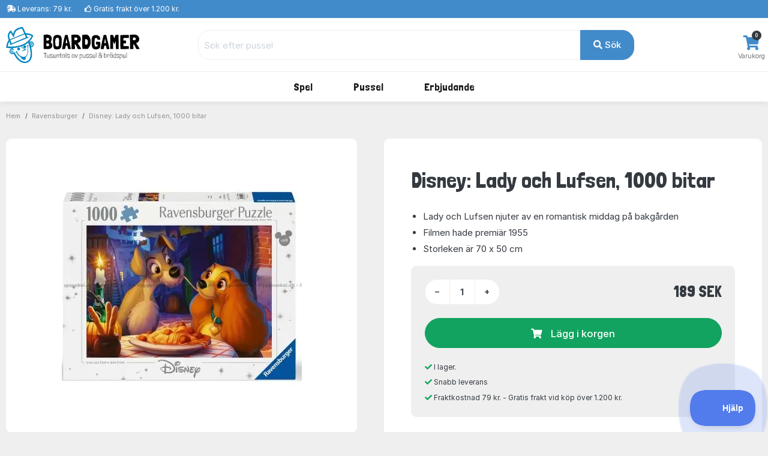

--- FILE ---
content_type: text/html; charset=UTF-8
request_url: https://www.boardgamer.se/produkt/jig-16388
body_size: 10606
content:
<!DOCTYPE html>
        <html xmlns="http://www.w3.org/1999/xhtml" lang="sv" prefix="og: http://ogp.me/ns#" class=""><head>            <script id="CookieConsent" src="https://policy.app.cookieinformation.com/uc.js" data-gcm-enabled="false"
                  data-culture="SV"></script>
            <link rel="alternate" href="https://www.hyggeonkel.dk/produkt/jig-16388" hreflang="da-dk" /><link rel="alternate" href="https://www.boardgamer.no/produkt/jig-16388" hreflang="no-no" /><link rel="alternate" href="https://www.boardgamer.se/produkt/jig-16388" hreflang="sv-se" />
        <script>
            dataLayer = [];
        </script>

        <script>!function(){"use strict";function e(e){return function(e){for(var t=0,r=document.cookie.split(";");t<r.length;t++){var n=r[t].split("=");if(n[0].trim()===e)return n[1]}}(e)}function t(e){return localStorage.getItem(e)}function r(e){return window[e]}function n(e,t){var r=document.querySelector(e);return t?null==r?void 0:r.getAttribute(t):null==r?void 0:r.textContent}!function(o,i,a,c,u,l,s,v,d,f,g){var E,I,m,T;try{I=d&&(m=navigator.userAgent,(T=new RegExp("Version/([0-9._]+)(.*Mobile)?.*Safari.*").exec(m))&&parseFloat(T[1])>=16.4)?function(o,i,a){void 0===i&&(i="");var c={cookie:e,localStorage:t,jsVariable:r,cssSelector:n},u=Array.isArray(i)?i:[i];if(o&&c[o])for(var l=c[o],s=0,v=u;s<v.length;s++){var d=v[s],f=a?l(d,a):l(d);if(f)return f}else console.warn("invalid uid source",o)}(d,"mtgkey",""):void 0}catch(e){console.error(e)}var _=o;_[c]=_[c]||[],_[c].push({"gtm.start":(new Date).getTime(),event:"gtm.js"});var p=i.getElementsByTagName(a)[0],A=I?"&bi="+encodeURIComponent(I):"",N=i.createElement(a),D=I?"kp"+v:v,R=!I&&s?s:"https://s.boardgamer.se";N.async=!0,N.src=R+"/"+D+".js?id=GTM-WWKSPW"+A,null===(E=p.parentNode)||void 0===E||E.insertBefore(N,p)}(window,document,"script","dataLayer",0,0,"","alrvmqeo","jsVariable")}();</script>

        <meta http-equiv="Content-Type" content="text/html; charset=utf-8" />
        <meta http-equiv="X-UA-Compatible" content="IE=edge">


        <title>Disney: Lady och Lufsen, 1000 bitar pussel, Ravensburger - 0003 - 4005555000037</title>

                <meta name="Description" content="Köp Nr. 0003 från Ravensburger. &#9989;Fraktfritt över 1200 kr &#9989;Trygg handel &#9989;Låga Priser." />

                    <link rel="canonical" href="https://www.boardgamer.se/puslespil/" />
            <meta property="og:type" content="website" />
            <meta property="og:title" content="Disney: Lady och Lufsen, 1000 bitar av Boardgamer" />
            <meta property="og:url" content="https://www.boardgamer.se/puslespil/" />
            <meta property="og:site_name" content="Boardgamer" />
                        
            <meta property="og:image" content="https://www.boardgamer.se/static/grafik/produktbilleder/000puzzle/jig-16388/cache/RAV-00003-2024-wm.jpg" />
            <meta property="og:image:width" content="1000" />
            <meta property="og:image:height" content="795" />
            <meta property="og:image:type" content="image/jpg" />
        
        
<script type="application/ld+json">
{
 "@context": "https:\/\/schema.org",
 "@type": "BreadcrumbList",
 "itemListElement":
 [
            {
         "@type": "ListItem",
         "position": 1,
         "item":
         {
          "@id": "https:\/\/www.boardgamer.se\/puslespil\/",
          "name": "Pussel"          }
        }
    ,        {
         "@type": "ListItem",
         "position": 2,
         "item":
         {
          "@id": "https:\/\/www.boardgamer.se\/puslespil\/?order=numberofpieces&key=1398",
          "name": "Hunde - SE"          }
        }
    ,        {
         "@type": "ListItem",
         "position": 3,
         "item":
         {
          "@id": "https:\/\/www.boardgamer.se\/produkt\/jig-16388",
          "name": "Disney: Lady och Lufsen, 1000 bitar"          }
        }
     ]
}
</script>



<script type="application/ld+json">
{
  "@context": "https:\/\/schema.org",
  "@type": "Product",
  "@id": "https://www.boardgamer.se/produkt/jig-16388#product",  
  "name": "Disney: Lady och Lufsen, 1000 bitar",
  "image": "https:\/\/www.boardgamer.se\/static\/grafik\/produktbilleder\/000puzzle\/jig-16388\/cache\/RAV-00003-2024-wm.jpg",
  "description": "",
  "mpn": "0003",
  
      "sku":"16388B",
  
      "gtin13":"4005555000037",
  
  "brand": {
    "@type": "Brand",
    "name": "Ravensburger"  },
  
    "additionalProperty":[
    {"@type":"PropertyValue","name":"Type","value":"Pussel"},
        {"@type":"PropertyValue","name":"Streckkod","value":"4005555000037"},
        {"@type":"PropertyValue","name":"SmartCut","value":"Nej"},

          {"@type":"PropertyValue","name":"Storlek","value":"Ca. 70 X 50 cm."},
    
    {"@type":"PropertyValue","name":"Tillverkare","value":"Ravensburger"},
    {"@type":"PropertyValue","name":"Antal bitar","value":1000}
    
    ],
  
  
  "offers": {
    "@type": "Offer",
    "priceCurrency": "SEK",
    "price": "189",
    "itemCondition": "https:\/\/schema.org\/NewCondition",
    "url": "https://www.boardgamer.se/produkt/jig-16388",  
    "availability": "https:\/\/schema.org\/InStock",    "seller": {
      "@type": "Organization",
      "legalName": "Boardgamer"
    }
  }
}

</script>






<link rel="apple-touch-icon" sizes="180x180" href="/apple-touch-icon.png">
<link rel="icon" href="/static/v2/images/logo-grafik-blaa.svg"/>
<link rel="icon" type="image/png" href="/static/v2/images/favicons/favicon-16x16.png" sizes="16x16">
<link rel="icon" type="image/png" href="/static/v2/images/favicons/favicon-32x32.png" sizes="32x32">
<link rel="manifest" href="/manifest.json">
<link rel="mask-icon" href="/static/v2/images/logo-grafik-blaa.svg" color="#0e5266">
<meta name="theme-color" content="#ffffff">

                    <meta name="robots" content="all" />
        
        <link rel="preload" crossOrigin="anonymous" as="font" href="https://fonts.googleapis.com/css2?family=Londrina+Solid:wght@300;400;500;700;900&display=swap">

        <!-- Font awesome 5 -->
        <link href="/static/v2/fonts/fontawesome/css/all.min-purge.css?v=1" type="text/css" rel="stylesheet">

                <link href="/css.php?v=73" rel="stylesheet" />

        
        <script src="/js2.php?v=73"></script>
        <script src="/static/v2/plugins/fancybox/jquery.fancybox.min.js" defer></script>
        <meta name="viewport" content="width=device-width, initial-scale=1.0">

    <!-- Polyfill for CSS custom properties in IE11 -->
    <script>window.MSInputMethodContext && document.documentMode && document.write('<script src="js/ie11CustomProperties.js"><\/script>');</script>

    </head>

    <body class="bg-light">
    <noscript><iframe src="//s.boardgamer.se/ns.html?id=GTM-WWKSPW" height="0" width="0" style="display:none;visibility:hidden"></iframe></noscript>

    <!-- ========================= HEADER ========================= -->
    <header class="header section-header">
        <!-- ========================= TOPBAR ========================= -->
        
        <nav class="header-topbar navbar navbar-dark navbar-expand p-0 bg-primary" >
            <div class="header-topbar__container container">
                                <ul class="header-topbar__list header-topbar__list--left navbar-nav d-flex mr-auto">
                    <li class="header-topbar__list-item nav-item d-none d-sm-flex"><span class="header-topbar__list-item-link nav-link"><i class="fas fa-shipping-fast"></i> 
                                                    Leverans: 79 kr.</span></li>
                        
                    <li class="header-topbar__list-item nav-item d-none d-md-flex"><span class="header-topbar__list-item-link nav-link" ><i class="far fa-thumbs-up"></i> 
                                                    Gratis frakt över 1.200 kr.</span></li>
                                            

                                            <!--<li class="header-topbar__list-item nav-item d-md-flex"><span class="header-topbar__list-item-link nav-link"><i class="far fa-clock"></i> Vi skickar nästa gång: <strong>i morgon kl. 11.00</strong></span></li>-->
                    
                </ul>
            </div>
        </nav>
        <!-- ========================= /TOPBAR ========================= -->

        <!-- ========================= MAIN HEADER ========================= -->
        <section class="header-main border-bottom">
            <div class="header-main__container container">
                <div class="header-main__row row">

                    <!-- ========================= MAIN HEADER LOGO ========================= -->
                    <div class="header-main__col header-main__col--logo col-lg-3 col-xl-3 col-4">
                                        <a href="/" id="logo">
                        <img class="logo" src="/static/v2/images/logo-med-undertitel_sv_se.svg" alt="Brädspel">
                    </a>
                    </div>
                    <!-- ========================= MAIN HEADER LOGO END ========================= -->

                    
                    <!-- ========================= MAIN HEADER SEARCH ========================= -->
                                        <div class="header-main__col header-main__col--search col-lg-7 col-xl-7 col12 align-items-center">
                        <form role="search" action="/soeg/" class="search" id="searchForm" method="get">

                            <!-- ========================= MAIN HEADER SEARCH INPUT ========================= -->
                            <div class="search__input-group input-group w-100">
                                <input autocomplete="off" type="text" name="q" id="searchInput" class="search__input-field form-control" placeholder="Sök efter pussel">
                                <div class="search__input-button-append input-group-append">
                                    <input type='hidden' name='cat' value='jig'>                                    <button class="search__input-button btn btn-primary" type="submit">
                                        <i class="fa fa-search"></i> Sök                                    </button>
                                </div>
                            </div>
                            <div class="search-results bg-white" id="searchResults">
                            </div>
                            <!-- ========================= MAIN HEADER SEARCH INPUT END ========================= -->
                        </form>
                    </div>
                                        <!-- ========================= MAIN HEADER SEARCH END ========================= -->

                    <!-- ========================= MAIN HEADER ICONS ========================= -->
                    <div class="header-main__col header-main__col--right col-lg-2 col-xl-2 col-8">
                        <div class="header-icons">
                            
                                                        <div class="header-icons__item header-icons__item--cart">
                                <a class="header-icons__link" href="/kurv/">
                                    <i class="header-icons__icon fas fa-shopping-cart"></i>
                                    <span class="header-icons__label">Varukorg</span>
                                    <span class="header-icons__counter badge badge-pill badge-danger notify" id="basket-counter">0</span>
                                </a>
                            </div>
                        </div>
                    </div>
                    <!-- ========================= MAIN HEADER ICONS END ========================= -->
                </div>
            </div>
        </section>

            <!-- ========================= MAIN MENU ========================= -->
            
            <nav class="header-menubar navbar navbar-main navbar-expand-lg navbar-light">
                <div class="header-menubar__container container">
            
                    <button class="navbar-toggler header-menubar__mobile-menu-toggle collapsed" type="button" data-toggle="collapse" data-target="#main_nav"
                        aria-controls="main_nav" aria-expanded="false" aria-label="Toggle navigation">
                        <i class="fas fa-bars"></i>
                    </button>
            
                    <div class="header-menubar__main-menu-container collapse" id="main_nav">
                        <div class="header-menubar__main-menu-container-logo d-lg-none">
                            <div class="w-100 text-right" style=" margin-top:-20px;"><a href="javascript:$('.header-menubar__main-menu-container').removeClass('show')" class=" text-white">STÄNGA&nbsp;<i class="fas fa-window-close"></i></a></div>
                            <img src="/static/v2/images/logo-med-undertitel-hvid_sv_se.svg" alt="menu logo">
                        </div>

                        <ul class="header-menubar__main-menu navbar-nav">

                            <li class="header-menubar__main-menu-item header-menubar__main-menu-item--megamenu nav-item">
                                <a class="header-menubar__main-menu-item-link nav-link" href="/braetspil/?reset=1"><span class="header-menubar__main-menu-item-link-icon" style="background-image: url(/static/v2/images/menu/icons/braetspil.svg);"></span>Spel</a>
                                <div class="header-menubar__dropdown-menu dropdown-menu">
                                                                        
                                    <div class="header-menubar__dropdown-menu-col header-menubar__dropdown-menu-col--all">
                                        <h5 class="header-menubar__dropdown-menu-col-title--all"><a href="/braetspil/?reset=1" class="header-menubar__dropdown-menu-col-title-link">Se allt i kategorin</a></h5>                             
                                    </div>


                                    <div class="header-menubar__dropdown-menu-col">
                                        <h5 class="header-menubar__dropdown-menu-col-title">Ämnen<span class="header-menubar__dropdown-menu-col-title-dropdown"><i class="fas fa-chevron-down"></i></span></h5>
                                        <ul class="header-menubar__dropdown-menu-col-list">
                                            <li class="header-menubar__dropdown-menu-col-list-item"><a class="header-menubar__dropdown-menu-col-list-item-link" href="/hovedbrud/">Hjärngymnastik</a></li>                                        
                                            <!--<li class="header-menubar__dropdown-menu-col-list-item"><a class="header-menubar__dropdown-menu-col-list-item-link" href="/kortspil/">Kortspel</a></li>-->                                        
                                            <li class="header-menubar__dropdown-menu-col-list-item"><a class="header-menubar__dropdown-menu-col-list-item-link" href="/quizspil/">Frågespel</a></li>                                        

                                                                                        <li class="header-menubar__dropdown-menu-col-list-item"><a class="header-menubar__dropdown-menu-col-list-item-link" href="/samarbejdsspil/">Coop spel</a></li>                                        
                                            <li class="header-menubar__dropdown-menu-col-list-item"><a class="header-menubar__dropdown-menu-col-list-item-link" href="/selskabsspil/">Sällskapsspel</a></li>                                        
                                            <li class="header-menubar__dropdown-menu-col-list-item"><a class="header-menubar__dropdown-menu-col-list-item-link" href="/strategispil/">Strategispel</a></li>                                        
                                        </ul>                                
                                    </div>
                                    <div class="header-menubar__dropdown-menu-col">
                                        <h5 class="header-menubar__dropdown-menu-col-title">Kategorier<span class="header-menubar__dropdown-menu-col-title-dropdown"><i class="fas fa-chevron-down"></i></span></h5>
                                        <ul class="header-menubar__dropdown-menu-col-list">
                                            <li class="header-menubar__dropdown-menu-col-list-item"><a class="header-menubar__dropdown-menu-col-list-item-link" href="/boernespil/">Barnspel</a></li>                                        
                                            <li class="header-menubar__dropdown-menu-col-list-item"><a class="header-menubar__dropdown-menu-col-list-item-link" href="/familiespil/">Familjespel</a></li>                                        
                                            <li class="header-menubar__dropdown-menu-col-list-item"><a class="header-menubar__dropdown-menu-col-list-item-link" href="/voksenspil/">Vuxenspel</a></li>                                        
                                            
                                        </ul>                                
                                    </div>
                                    <div class="header-menubar__dropdown-menu-col">
                                        <h5 class="header-menubar__dropdown-menu-col-title">Populära serier<span class="header-menubar__dropdown-menu-col-title-dropdown"><i class="fas fa-chevron-down"></i></span></h5>
                                        <ul class="header-menubar__dropdown-menu-col-list">
                                                                                            <li class="header-menubar__dropdown-menu-col-list-item"><a class="header-menubar__dropdown-menu-col-list-item-link" href="/braetspil/?order=name&noexpansions=false&key=1287">7 Wonders</a></li>                                        
                                                <li class="header-menubar__dropdown-menu-col-list-item"><a class="header-menubar__dropdown-menu-col-list-item-link" href="/braetspil/?order=name&noexpansions=false&key=1300">Carcassonne</a></li>                                        
                                                <li class="header-menubar__dropdown-menu-col-list-item"><a class="header-menubar__dropdown-menu-col-list-item-link" href="/soeg/?q=partners&cat=boa">Partners</a></li>                                        
                                                <li class="header-menubar__dropdown-menu-col-list-item"><a class="header-menubar__dropdown-menu-col-list-item-link" href="/oversikt/ticket-to-ride/">Ticket to Ride</a></li>                                        
                                                                                    </ul>                                
                                    </div>
                                                                        <div class="header-menubar__dropdown-menu-col">
                                        <h5 class="header-menubar__dropdown-menu-col-title">Titta här<span class="header-menubar__dropdown-menu-col-title-dropdown"><i class="fas fa-chevron-down"></i></span></h5>
                                        <ul class="header-menubar__dropdown-menu-col-list">
                                            
                                            <li class="header-menubar__dropdown-menu-col-list-item"><a class="header-menubar__dropdown-menu-col-list-item-link" href="/tilbehoer/">Tillbehör</a></li>                                        
                                            <li class="header-menubar__dropdown-menu-col-list-item"><a class="header-menubar__dropdown-menu-col-list-item-link" href="/braetspil/?order=name&key=&noexpansions=false&onlynew=true&onlypopular=false&isgoodprice=false&category_filter=&player_filter=&age_filter=&language_filter=">
                                                Nyheter</a></li>                                        
                                        </ul>                                
                                    </div>

                                                                        <div class="header-menubar__dropdown-menu-col header-menubar__dropdown-menu-col--featured">
                                        <!--<h5 class="header-menubar__dropdown-menu-col-title">REA<span class="header-menubar__dropdown-menu-col-title-dropdown"><i class="fas fa-chevron-down"></i></span></h5>-->
                                        <ul class="header-menubar__dropdown-menu-col-list">
                                            <li class="header-menubar__dropdown-menu-col-list-item">
                                                <a class="header-menubar__dropdown-menu-col-list-item-link" href="/braetspil/?order=name&key=&noexpansions=false&onlynew=false&onlypopular=false&isgoodprice=true&category_filter=&player_filter=&age_filter=&language_filter="><img src="/static/v2/images/menu/tilbud_se.png" alt=""/></a>
                                            </li>                                                                                                                  
                                        </ul>                                
                                    </div>
                                    
                                </div>
                            </li>

                            <li class="header-menubar__main-menu-item header-menubar__main-menu-item--megamenu nav-item">
                                <a class="header-menubar__main-menu-item-link nav-link" href="/puslespil/?reset=1"><span class="header-menubar__main-menu-item-link-icon" style="background-image: url(/static/v2/images/menu/icons/puslespil.svg);"></span>Pussel</a>

                                <div class="header-menubar__dropdown-menu dropdown-menu">
                                    <div class="header-menubar__dropdown-menu-col header-menubar__dropdown-menu-col--all">
                                        <h5 class="header-menubar__dropdown-menu-col-title--all"><a href="/puslespil/?reset=1" class="header-menubar__dropdown-menu-col-title-link">Se allt i kategorin</a></h5>                             
                                    </div>
                                    
                                    <div class="header-menubar__dropdown-menu-col">
                                        <h5 class="header-menubar__dropdown-menu-col-title">Antal bitar<span class="header-menubar__dropdown-menu-col-title-dropdown"><i class="fas fa-chevron-down"></i></span></h5>
                                        <ul class="header-menubar__dropdown-menu-col-list">
                                            <li class="header-menubar__dropdown-menu-col-list-item"><a class="header-menubar__dropdown-menu-col-list-item-link" href="/puslespil/op-til-100-brikker/">Upp till 100 bitar</a></li>                                        
                                            <li class="header-menubar__dropdown-menu-col-list-item"><a class="header-menubar__dropdown-menu-col-list-item-link" href="/puslespil/101-300-brikker/">101-499 bitar</a></li>                                        
                                            <li class="header-menubar__dropdown-menu-col-list-item"><a class="header-menubar__dropdown-menu-col-list-item-link" href="/puslespil/500-brikker/">500 bitar</a></li>                                        
                                            <li class="header-menubar__dropdown-menu-col-list-item"><a class="header-menubar__dropdown-menu-col-list-item-link" href="/puslespil/1000-brikker/">1000 bitar</a></li>                                        
                                            <li class="header-menubar__dropdown-menu-col-list-item"><a class="header-menubar__dropdown-menu-col-list-item-link" href="/puslespil/1500-brikker/">1500 bitar</a></li>                                        
                                            <li class="header-menubar__dropdown-menu-col-list-item"><a class="header-menubar__dropdown-menu-col-list-item-link" href="/puslespil/2000-brikker/">2000 bitar</a></li>                                        
                                            <li class="header-menubar__dropdown-menu-col-list-item"><a class="header-menubar__dropdown-menu-col-list-item-link" href="/puslespil/store-puslespil/">Över 2000 bitar</a></li>                                        
                                        </ul>                                
                                    </div>
                                    
                                    <div class="header-menubar__dropdown-menu-col">
                                        <h5 class="header-menubar__dropdown-menu-col-title">Kategori<span class="header-menubar__dropdown-menu-col-title-dropdown"><i class="fas fa-chevron-down"></i></span></h5>
                                        <ul class="header-menubar__dropdown-menu-col-list">
                                            <!--<li class="header-menubar__dropdown-menu-col-list-item"><a class="header-menubar__dropdown-menu-col-list-item-link" href="/puslespil/3d-4d-puslespil/">3D</a></li>--> 
                                            <!--<li class="header-menubar__dropdown-menu-col-list-item"><a class="header-menubar__dropdown-menu-col-list-item-link" href="/puslespil/jul/">Julpussel</a></li>-->                                        
                                                                                        <li class="header-menubar__dropdown-menu-col-list-item"><a class="header-menubar__dropdown-menu-col-list-item-link" href="/puslespil/disney/">Disney</a></li>                                        
                                            <li class="header-menubar__dropdown-menu-col-list-item"><a class="header-menubar__dropdown-menu-col-list-item-link" href="/puslespil/jan-van-haasteren-puslespil/">Jan van Haasteren</a></li>                                        
                                            <li class="header-menubar__dropdown-menu-col-list-item"><a class="header-menubar__dropdown-menu-col-list-item-link" href="/puslespil/wasgij/">Wasgij</a></li>                                        
                                            <li class="header-menubar__dropdown-menu-col-list-item"><a class="header-menubar__dropdown-menu-col-list-item-link" href="/puslespil/?order=puzzlename&onlynew=false&exact_pieces=&onlypopular=false&hasxlpieces=false&hasirregular=false&isinstock=false&isgoodprice=false&category_filter=Zsteder&size_filter=&producer_filter=&key=&q=&page=1&">Platser</a></li>                                        
                                            <li class="header-menubar__dropdown-menu-col-list-item"><a class="header-menubar__dropdown-menu-col-list-item-link" href="/puslespil/?order=puzzlename&onlynew=false&exact_pieces=&onlypopular=false&hasxlpieces=false&hasirregular=false&isinstock=false&isgoodprice=false&category_filter=Znatur&size_filter=&producer_filter=&key=&q=&page=1&">Natur</a></li>                                        
                                            <!--li class="header-menubar__dropdown-menu-col-list-item"><a class="header-menubar__dropdown-menu-col-list-item-link" href="/puslespil/?order=puzzlename&category_filter=|kunst&size_filter=&producer_filter=">Konst</a></li>-->                                        
                                            <!--<li class="header-menubar__dropdown-menu-col-list-item"><a class="header-menubar__dropdown-menu-col-list-item-link" href="/puslespil/dyr/">Djur</a></li>-->                                      
                                            <li class="header-menubar__dropdown-menu-col-list-item"><a class="header-menubar__dropdown-menu-col-list-item-link" href="/puslespil/3d-4d-puslespil/">3D</a></li>                                      
                                            <!--<li class="header-menubar__dropdown-menu-col-list-item"><a class="header-menubar__dropdown-menu-col-list-item-link" href="/puslespil/trae-puslespil/">Träpussel</a></li>-->                                        
                                        </ul>                                
                                    </div>

                                    <div class="header-menubar__dropdown-menu-col">
                                        <h5 class="header-menubar__dropdown-menu-col-title">Tillverkare<span class="header-menubar__dropdown-menu-col-title-dropdown"><i class="fas fa-chevron-down"></i></span></h5>
                                        <ul class="header-menubar__dropdown-menu-col-list">
                                            <li class="header-menubar__dropdown-menu-col-list-item"><a class="header-menubar__dropdown-menu-col-list-item-link" href="/puslespil/ravensburger/">Ravensburger</a></li>                                        
                                            <li class="header-menubar__dropdown-menu-col-list-item"><a class="header-menubar__dropdown-menu-col-list-item-link" href="/puslespil/schmidt/">Schmidt</a></li>                                        
                                            <li class="header-menubar__dropdown-menu-col-list-item"><a class="header-menubar__dropdown-menu-col-list-item-link" href="/puslespil/jumbo/">Jumbo</a></li>                                            
                                            <li class="header-menubar__dropdown-menu-col-list-item"><a class="header-menubar__dropdown-menu-col-list-item-link" href="/puslespil/gibsons/">Gibsons</a></li>
                                            <li class="header-menubar__dropdown-menu-col-list-item"><a class="header-menubar__dropdown-menu-col-list-item-link" href="/puslespil/clementoni/">Clementoni</a></li>
                                            <!--<li class="header-menubar__dropdown-menu-col-list-item"><a class="header-menubar__dropdown-menu-col-list-item-link" href="/puslespil/eurographics/">Eurographics</a></li>-->                                
                                            <li class="header-menubar__dropdown-menu-col-list-item"><a class="header-menubar__dropdown-menu-col-list-item-link" href="/puslespil/bluebird/">Bluebird</a></li>                                        
                                            <!--<li class="header-menubar__dropdown-menu-col-list-item"><a class="header-menubar__dropdown-menu-col-list-item-link" href="/puslespil/castorland/">Castorland</a></li>-->
                                            <!--<li class="header-menubar__dropdown-menu-col-list-item"><a class="header-menubar__dropdown-menu-col-list-item-link" href="/puslespil/falcon-deluxe/">Falcon</a></li>-->                                            
                                            
                                                                                 
                                            
                                            <li class="header-menubar__dropdown-menu-col-list-item"><hr></li>
                                            <li class="header-menubar__dropdown-menu-col-list-item"><a class="header-menubar__dropdown-menu-col-list-item-link" href="/puslespil/?reset=1">...och mycket mer</a></li>                                        
                                        </ul>                                
                                    </div>

                                    <div class="header-menubar__dropdown-menu-col">
                                        <h5 class="header-menubar__dropdown-menu-col-title">Titta här<span class="header-menubar__dropdown-menu-col-title-dropdown"><i class="fas fa-chevron-down"></i></span></h5>
                                        <ul class="header-menubar__dropdown-menu-col-list">
                                            <li class="header-menubar__dropdown-menu-col-list-item"><a class="header-menubar__dropdown-menu-col-list-item-link" href="/overblik/puslespilslim/">Pussellim</a></li>                                        

                                                                                            <li class="header-menubar__dropdown-menu-col-list-item"><a class="header-menubar__dropdown-menu-col-list-item-link" href="/oversikt/puslespillmatte/">Pusselmattor</a></li>                                        
                                                                                        <li class="header-menubar__dropdown-menu-col-list-item"><a class="header-menubar__dropdown-menu-col-list-item-link" href="/puslespil/?order=puzzlename&key=&exact_pieces=&isgoodprice=true&category_filter=&size_filter=&producer_filter=">Erbjudande</a></li>                                        
                                            <li class="header-menubar__dropdown-menu-col-list-item"><a class="header-menubar__dropdown-menu-col-list-item-link" href="/puslespil/?order=puzzlename&key=&exact_pieces=&isgoodprice=false&onlynew=true&category_filter=&size_filter=&producer_filter=">Nyheter</a></li>                                        
                                        </ul>                                
                                    </div>


                                    <div class="header-menubar__dropdown-menu-col header-menubar__dropdown-menu-col--featured">
                                        <h5 class="header-menubar__dropdown-menu-col-title">Limma dina pussel<span class="header-menubar__dropdown-menu-col-title-dropdown"><i class="fas fa-chevron-down"></i></span></h5>
                                        <ul class="header-menubar__dropdown-menu-col-list">
                                            <li class="header-menubar__dropdown-menu-col-list-item">
                                                <a class="header-menubar__dropdown-menu-col-list-item-link" href="/overblik/puslespilslim/"><img src="/static/v2/images/menu/megamenu-glue.png" alt=""/></a>
                                            </li>                                                                                                                  
                                        </ul>                                
                                    </div>
                                </div>
                            </li>

                            

                            

                            
                            

                            <li class="header-menubar__main-menu-item header-menubar__main-menu-item--dropdown nav-item">
                                <a class="header-menubar__main-menu-item-link nav-link" href="#"><span class="header-menubar__main-menu-item-link-icon" style="background-image: url(/static/v2/images/menu/icons/tilbud.svg);"></span>Erbjudande</a>
                                <div class="header-menubar__dropdown-menu dropdown-menu">
                                                                        
                                    <div class="header-menubar__dropdown-menu-col">
                                        <h5 class="header-menubar__dropdown-menu-col-title">Erbjudande<span class="header-menubar__dropdown-menu-col-title-dropdown"><i class="fas fa-chevron-down"></i></span></h5>
                                        <ul class="header-menubar__dropdown-menu-col-list">
                                            <li class="header-menubar__dropdown-menu-col-list-item"><a class="header-menubar__dropdown-menu-col-list-item-link" href="/puslespil/?order=puzzlename&key=&exact_pieces=&isgoodprice=true&category_filter=&size_filter=&producer_filter=">Pussel</a></li>                                        
                                            
                                                                                      <li class="header-menubar__dropdown-menu-col-list-item"><a class="header-menubar__dropdown-menu-col-list-item-link" href="/braetspil/?order=name&key=&noexpansions=false&onlynew=false&onlypopular=false&isgoodprice=true&category_filter=&player_filter=&age_filter=&language_filter=">Spel & tillbehör</a></li>                                        
                                                                                  </ul>                                
                                    </div>
                                </div>
                            </li>
                            

                                                    </ul>
                    </div>
                    <div class="mobile-menu-backdrop modal-backdrop fade"></div>
                </div>
            </nav>
            <!-- ========================= MAIN MENU END ========================= -->
                    <!-- ========================= HEADER MAIN END ========================= -->
    </header>

    <script>
dataLayer.push({ ecommerce: null });
dataLayer.push({
    event: "view_item",
    ecommerce: {
        items: [
        {
        item_id: "16388",
        item_name: "Disney: Lady och Lufsen, 1000 bitar",
        currency: "DKK",
        item_brand: "Ravensburger",
        item_variant: "NONE",
        price: 124.74,
        quantity: 1
        }
        ]
    }
    });    

dataLayer.push({
'event': 'fireRemarketingTag',
'google_tag_params': {
        'ecomm_pagetype': 'product',
        'ecomm_totalvalue': '124.74',
        'ecomm_prodid' : '16388'
    }
});

fbq_content_ids = ['16388'];
fbq_value = 124.74; 
fbq_content_category = ',KEYWORD=1398,KEYWORD=1462,SKU=RAV-00003-BR-BF,TYPE=JIG,PIECES=1000,PUZZLETYPE=ADULT,CAT=DISNEY,';


</script>

<!-- ========================= BREADCRUMBS ========================= -->

<section class="section-breadcrumbs">
    <div class="section-breadcrumbs__container container">
        <div class="section-breadcrumbs__row row">
            <div class="col-12">
                            <ol class="section-breadcrumbs__breadcrumbs breadcrumb">
                    <li class="section-breadcrumbs__breadcrumbs-item breadcrumb-item"><a class="section-breadcrumbs__breadcrumbs-item-link" href="/">Hem</a></li>
                    <li class="section-breadcrumbs__breadcrumbs-item breadcrumb-item"><a class="section-breadcrumbs__breadcrumbs-item-link" href="/puslespil/ravensburger/">Ravensburger</a></li>
                                        <li class="section-breadcrumbs__breadcrumbs-item breadcrumb-item"><a class="section-breadcrumbs__breadcrumbs-item-link" href="/produkt/jig-16388">Disney: Lady och Lufsen, 1000 bitar</a></li>
                </ol>
                        </div>
        </div>
    </div>
</section>

<!-- ========================= PRODUCTS DETAILS ========================= -->
<section class="section-product-details border-bottom">
    <div class="container">	
        <div class="section-product-details__row row justify-content-center no-gutters" >

            <div class="section-product-details__main-content-header title-section d-lg-none">
                <h2 class="section-product-details__main-content-header-title title">Disney: Lady och Lufsen, 1000 bitar</h2>
            </div>

            <!-- ========================= PRODUCTS DETAILS GALLERY ========================= -->
            <aside class="section-product-details__gallery col-12 col-lg-6 pt-lg-3 pr-lg-5">
                <article class="section-product-details__gallery-wrap gallery-wrap">
                                                <div class="section-product-details__gallery-main img-big-wrap p-5">
                                <a href="/static/grafik/produktbilleder/000puzzle/jig-16388/cache/RAV-00003-2024-wm.jpg" data-fancybox="gallery" data-caption="Bild av Disney: Lady och Lufsen, 1000 bitar">
                                            <picture>
            <source srcset="/static/grafik/produktbilleder/000puzzle/jig-16388/cache/RAV-00003-2024-wm_400.webp" type="image/webp" 
            />
            <source srcset="/static/grafik/produktbilleder/000puzzle/jig-16388/cache/RAV-00003-2024-wm_400.jpg" type="image/jpeg" class="section-product-details__gallery-main-image"
            />
            <img src="/static/grafik/produktbilleder/000puzzle/jig-16388/cache/RAV-00003-2024-wm_400.jpg" class="section-product-details__gallery-main-image" alt="" 
            />        </picture>
                                        </a>
                            </div>
                                                            <p class="text-center"><b>Andra bilder (klicka för stor bild):</b></p>
                                <div class="section-product-details__gallery-thumbs thumbs-wrap">

                                <a href="javascript:;" class="section-product-details__gallery-thumbs-item item-thumb" data-fancybox-trigger="gallery" data-caption="Bild av Disney: Lady och Lufsen, 1000 bitar">
                                    <div class="section-product-details__gallery-thumbs-item-imagecontainer">
                                        <img class="section-product-details__gallery-thumbs-item-imagecontainer-image" src="/static/grafik/produktbilleder/000puzzle/jig-16388/cache/RAV-00003-2024-wm_225.jpg" alt="">
                                    </div>
                                </a>

                                                        <a href="/static/grafik/produktbilleder/000puzzle/jig-16388/cache/RAV-00003-2024x_2.jpg" class="section-product-details__gallery-thumbs-item item-thumb" data-fancybox="gallery" data-caption="Bild av Disney: Lady och Lufsen, 1000 bitar">
                                <div class="section-product-details__gallery-thumbs-item-imagecontainer">
                                    <img class="section-product-details__gallery-thumbs-item-imagecontainer-image" src="/static/grafik/produktbilleder/000puzzle/jig-16388/cache/RAV-00003-2024x_2_225.jpg" alt="">
                                </div>
                            </a>
                            </div>                    

            <!-- ========================= PRODUCTS DETAILS ADDITIONAL ATTRIBUTES ========================= -->
                            <div class="section-product-additional__attributes">
                <div class="section-product-additional__attributes-content bg-white rounded p-lg-5 p-2 mb-2">
                    <p class="section-product-additional__attributes-content-title h2 pb-3 mb-3 border-bottom">Översikt</p>
                    <dl class="section-product-additional__attributes-content-list">

                                       <dt class="section-product-additional__attributes-content-list-term">Antal bitar</dt>
                        <dd class="section-product-additional__attributes-content-list-description"><a href='/puslespil/1000-brikker/?order=numberofpieces&exact_pieces=1000'>1000 bitar</a></dd>
                

                                    <dt class="section-product-additional__attributes-content-list-term">Tillverkare</dt>
                    <dd class="section-product-additional__attributes-content-list-description"><a href='/puslespil/ravensburger/'>Ravensburger</a></dd>
                
                                    <dt class="section-product-additional__attributes-content-list-term">Tillverkarens artikelnr.</dt>
                    <dd class="section-product-additional__attributes-content-list-description">0003</dd>
                
                            
                                    <dt class="section-product-additional__attributes-content-list-term">Kategori</dt>
                    <dd class="section-product-additional__attributes-content-list-description"><a href='/puslespil/?order=numberofpieces&key=1398'>Hundar</a>, <a href='/puslespil/?order=numberofpieces&key=1462'>Disney: Oförglömliga stunder</a></dd>
                

                
                                    <dt class="section-product-additional__attributes-content-list-term">Engelska namn</dt>
                    <dd class="section-product-additional__attributes-content-list-description">Disney: Lady and the Tramp, 1000 pieces</dd>
                
                                    <dt class="section-product-additional__attributes-content-list-term">Streckkod</dt>
                    <dd class="section-product-additional__attributes-content-list-description">4005555000037</dd>
                
                </dl>
                </div>


                
                
            </div>
                        <!-- ========================= PRODUCTS DETAILS ADDITIONAL ATTRIBUTES END ========================= -->
                
                
                
                
                
                
                
                
                
                
                
                

                
                
                
            </aside>
            <!-- ========================= PRODUCTS DETAILS GALLERY END ========================= -->

            <!-- ========================= PRODUCTS DETAILS MAIN ========================= -->
            <main class="section-product-details__main col-12 col-lg-6 pt-lg-3 ">
                <article class="section-product-details__main-content content bg-white rounded p-lg-5 p-3">
                    <div class="section-product-details__main-content-header title-section">
                        <h1 class="section-product-details__main-content-header-title title">Disney: Lady och Lufsen, 1000 bitar</h1>
                                            </div>

                    
                    

                    <div class="section-product-details__main-content-bullets pt-3">
                        <ul><li>Lady och Lufsen njuter av en romantisk middag på bakgården</li><li>Filmen hade premiär 1955</li><li>Storleken är 70 x 50 cm</li></ul>                    </div>


                                        <div class="row">
                        <div class="col-12">
                            <div class="section-product-details__main-content-tocart mt-0 p-4 border-bottom bg-light rounded">
                                <div class="section-product-details__main-content-tocart-top mb-4">
                                    <script>
                                        var intQtyNow = 1;

                                        function updateQty(intNewQty) {
                                            var intLimit = 8;

                                            if (isNaN(intNewQty) || intNewQty < 1 || intNewQty > intLimit) {
                                                if (!isNaN(intNewQty)) {
                                                    if (intNewQty > intLimit) {
                                                        document.getElementById("notInStockAlert").classList.remove("d-none");
                                                    } 
                                                    document.getElementById("intShouldBeAdded").value = intQtyNow;
                                                }
                                                return false;
                                            } 

                                            document.getElementById("notInStockAlert").classList.add("d-none");
                                            intQtyNow = intNewQty;
                                            document.getElementById("intShouldBeAdded").value = intNewQty;
                                        }

                                        function changeQty(change) {
                                            intQty = document.getElementById("intShouldBeAdded").value;

                                            if (isNaN(intQty)) {
                                                document.getElementById("intShouldBeAdded").value = intQtyNow;
                                                return false;
                                            } 

                                            intQty = parseInt(intQty);

                                            if (change == "UP") {
                                                updateQty(intQty+1);
                                                return true;
                                            }
                                            
                                            if (change == "DOWN") {
                                                updateQty(intQty-1);
                                                return true;
                                            }

                                            if (change == "FREE") {
                                                updateQty(intQty);
                                                return true;
                                            }

                                            return false;
                                        }
                                    </script>




                                                                        <div class="section-product-details__main-content-tocart-top-qty input-group input-spinner mr-3">
                                        <div class="section-product-details__main-content-tocart-top-qty-adjust section-product-details__main-content-tocart-top-qty-adjust--down input-group-prepend">
                                            <button class="section-product-details__main-content-tocart-top-qty-adjust-button btn btn-light" type="button" id="button-minus" onclick="changeQty('DOWN')"> − </button>
                                        </div>
                                        <input type="text" class="section-product-details__main-content-tocart-top-qty-input form-control" value="1" id="intShouldBeAdded" name="qty_to_add" onkeyup="changeQty('FREE')">
                                        <div class="section-product-details__main-content-tocart-top-qty-adjust section-product-details__main-content-tocart-top-qty-adjust--up input-group-append">
                                            <button class="section-product-details__main-content-tocart-top-qty-adjust-button btn btn-light" type="button" id="button-plus" onclick="changeQty('UP')"> + </button>
                                        </div>
                                    </div>
                                                                        <div class="section-product-details__main-content-tocart-top-price">
                                        <span class="section-product-details__main-content-tocart-top-price-value h3">189 SEK</span>
                                                                        </div>
                                </div>
                                
                                <div class="alert alert-warning w-100 d-none" id="notInStockAlert" data-nosnippet>Tyvärr finns det inte så många i lager.</div>

                                                                    <a href="javascript:add_to_shoppingbasket('Disney: Lady och Lufsen, 1000 bitar', '16388',intQtyNow)" class="section-product-details__main-content-tocart-button btn btn-success"><i class="fas fa-shopping-cart"></i> <span class="text">Lägg i korgen</span></a>
                                
                                <div class="section-product-details__main-content-usp pt-4">
                                                                            <dl class="section-product-details__main-content-usp-items">
                                        <dd class="section-product-details__main-content-usp-items-item"><i class="fas fa-check text-success"></i>&nbsp;I lager.</b>
                                                    </dd><dd class="section-product-details__main-content-usp-items-item"><i class="fas fa-check text-success"></i>&nbsp;Snabb leverans</dd><dd class="section-product-details__main-content-usp-items-item"><i class="fas fa-check text-success"></i>&nbsp;Fraktkostnad 79 kr. - Gratis frakt vid köp över 1.200 kr.</dd>                                        </dl>
                                                                        </div>
                            </div>
                        </div>
                    </div>
                    

                    

                                    <p class="section-product-additional__description-content-title h2 pb-3 pt-5 mb-3 border-bottom">
                        Produktbeskrivning                    </p>
                    <div class="section-product-additional__description-content-text">
                        Bitstorleken i detta pussel är cirka 3,5 cm<sup>2</sup>.<br/>Som jämförelse är en bit i ett vanligt pussel på 1000 bitar cirka 3,3 cm<sup>2</sup>.<br />
<br />
<i>Tillverkaren har valt att försegla denna vara med tejp i stället för att lägga plast runt asken.<br/>
                            Tejpen ska skäras eller klippas för att förhindra skador på asken.</i><br/><br/>                    </div>
                
                        
                        
                
                    </div>
                </article>
            </main>
            <!-- ========================= PRODUCTS DETAILS MAIN END ========================= -->
        </div>
    </div>
</section>
<!-- ========================= PRODUCTS DETAILS END ========================= -->

<section class="section-popular-products mt-3" data-nosnippet>
    <div class="container section-popular-products__container">
    
    <header class="section-heading section-popular-products__heading">
        <h2 class="section-title section-popular-products__heading-title">I SAMMA GENRE</h2>
    </header>

    <section class="section-product-grid section-product-grid--narrow">
        <div class="row section-product-grid__row slider-items-owl owl-carousel owl-theme">
                    
                <div class="col-12 section-product-grid__col item-slide">
                    <a href="/produkt/jig-7926">
                        </a>
            <article class="card card-product-grid">
                <div class="card-body card-product-grid__body">
                    <div class="row card-product-grid__row">
                        <aside class="col-12 card-product-grid__inner-image text-center">
                            <a href="/produkt/jig-7926"><img src="/static/grafik/produktbilleder/000puzzle/jig-7926/cache/RAV-00313-2024-wm_400.jpg" alt="Disney: Bambi, 1000 bitar"></a>
                        </aside>
                        <article class="col-12 card-product-grid__inner-content">
                            <a href="/produkt/jig-7926" class="title h4 card-product-grid__inner-content-title">Disney: Bambi, 1000 bitar</a>
                            <div class="card-product-grid__inner-content-price"><span class="card-product-grid__inner-content-price-normal">189<span class="card-product-grid__inner-content-price-normal-currency">SEK</span></span></div>
                        </article>
                    </div>
                </div>

                                    <div class="card-product-grid__sidecar">
                        <div class="row card-product-grid__sidecar-row">
                            <aside class="col-6 card-product-grid__sidecar-col card-product-grid__sidecar-col--type__stock">
                                <i class="fas fa-check text-success"></i> <span class="card-product-grid__sidecar-label">I lager</span>
                            </aside>
                            <aside class="col-6 card-product-grid__sidecar-col card-product-grid__sidecar-col--type__delivery">
                                                                    <i class="fas fa-shipping-fast text-success"></i> <span class="card-product-grid__sidecar-label">3-6 arbetsdagar</span>
                                                            </aside>
                        </div>
                    </div>
                                                </article>
                </div>
                
                <div class="col-12 section-product-grid__col item-slide">
                    <a href="/produkt/jig-10774">
                        </a>
            <article class="card card-product-grid">
                <div class="card-body card-product-grid__body">
                    <div class="row card-product-grid__row">
                        <aside class="col-12 card-product-grid__inner-image text-center">
                            <a href="/produkt/jig-10774"><img src="/static/grafik/produktbilleder/000puzzle/jig-10774/cache/RAV-00318-2024-wm_400.jpg" alt="Disney: Djungelboken, 1000 bitar"></a>
                        </aside>
                        <article class="col-12 card-product-grid__inner-content">
                            <a href="/produkt/jig-10774" class="title h4 card-product-grid__inner-content-title">Disney: Djungelboken, 1000 bitar</a>
                            <div class="card-product-grid__inner-content-price"><span class="card-product-grid__inner-content-price-normal">269<span class="card-product-grid__inner-content-price-normal-currency">SEK</span></span></div>
                        </article>
                    </div>
                </div>

                                    <div class="card-product-grid__sidecar">
                        <div class="row card-product-grid__sidecar-row">
                            <aside class="col-6 card-product-grid__sidecar-col card-product-grid__sidecar-col--type__stock">
                                <i class="fas fa-check text-success"></i> <span class="card-product-grid__sidecar-label">I lager</span>
                            </aside>
                            <aside class="col-6 card-product-grid__sidecar-col card-product-grid__sidecar-col--type__delivery">
                                                                    <i class="fas fa-shipping-fast text-success"></i> <span class="card-product-grid__sidecar-label">3-6 arbetsdagar</span>
                                                            </aside>
                        </div>
                    </div>
                                                </article>
                </div>
                
                <div class="col-12 section-product-grid__col item-slide">
                    <a href="/produkt/jig-7929">
                        </a>
            <article class="card card-product-grid">
                <div class="card-body card-product-grid__body">
                    <div class="row card-product-grid__row">
                        <aside class="col-12 card-product-grid__inner-image text-center">
                            <a href="/produkt/jig-7929"><img src="/static/grafik/produktbilleder/000puzzle/jig-7929/cache/RAV-00310-2025-wm_400.jpg" alt="Disney: Snövit, 1000 bitar"></a>
                        </aside>
                        <article class="col-12 card-product-grid__inner-content">
                            <a href="/produkt/jig-7929" class="title h4 card-product-grid__inner-content-title">Disney: Snövit, 1000 bitar</a>
                            <div class="card-product-grid__inner-content-price"><span class="card-product-grid__inner-content-price-normal">189<span class="card-product-grid__inner-content-price-normal-currency">SEK</span></span></div>
                        </article>
                    </div>
                </div>

                                    <div class="card-product-grid__sidecar">
                        <div class="row card-product-grid__sidecar-row">
                            <aside class="col-6 card-product-grid__sidecar-col card-product-grid__sidecar-col--type__stock">
                                <i class="fas fa-check text-success"></i> <span class="card-product-grid__sidecar-label">I lager</span>
                            </aside>
                            <aside class="col-6 card-product-grid__sidecar-col card-product-grid__sidecar-col--type__delivery">
                                                                    <i class="fas fa-shipping-fast text-success"></i> <span class="card-product-grid__sidecar-label">3-6 arbetsdagar</span>
                                                            </aside>
                        </div>
                    </div>
                                                </article>
                </div>
                
                <div class="col-12 section-product-grid__col item-slide">
                    <a href="/produkt/jig-23177">
                        </a>
            <article class="card card-product-grid">
                <div class="card-body card-product-grid__body">
                    <div class="row card-product-grid__row">
                        <aside class="col-12 card-product-grid__inner-image text-center">
                            <a href="/produkt/jig-23177"><img src="/static/grafik/produktbilleder/000puzzle/jig-23177/cache/RAV-00109-2024-wm_400.jpg" alt="Disney: Alice i Underlandet - För te, 1000 bitar"></a>
                        </aside>
                        <article class="col-12 card-product-grid__inner-content">
                            <a href="/produkt/jig-23177" class="title h4 card-product-grid__inner-content-title">Disney: Alice i Underlandet - För te, 1000 bitar</a>
                            <div class="card-product-grid__inner-content-price"><span class="card-product-grid__inner-content-price-normal">189<span class="card-product-grid__inner-content-price-normal-currency">SEK</span></span></div>
                        </article>
                    </div>
                </div>

                                    <div class="card-product-grid__sidecar">
                        <div class="row card-product-grid__sidecar-row">
                            <aside class="col-6 card-product-grid__sidecar-col card-product-grid__sidecar-col--type__stock">
                                <i class="fas fa-check text-success"></i> <span class="card-product-grid__sidecar-label">I lager</span>
                            </aside>
                            <aside class="col-6 card-product-grid__sidecar-col card-product-grid__sidecar-col--type__delivery">
                                                                    <i class="fas fa-shipping-fast text-success"></i> <span class="card-product-grid__sidecar-label">3-6 arbetsdagar</span>
                                                            </aside>
                        </div>
                    </div>
                                                </article>
                </div>
                
                <div class="col-12 section-product-grid__col item-slide">
                    <a href="/produkt/jig-10777">
                        </a>
            <article class="card card-product-grid">
                <div class="card-body card-product-grid__body">
                    <div class="row card-product-grid__row">
                        <aside class="col-12 card-product-grid__inner-image text-center">
                            <a href="/produkt/jig-10777"><img src="/static/grafik/produktbilleder/000puzzle/jig-10777/cache/RAV-19747-wm_400.jpg" alt="Disney: Lejonkungen, 1000 bitar"></a>
                        </aside>
                        <article class="col-12 card-product-grid__inner-content">
                            <a href="/produkt/jig-10777" class="title h4 card-product-grid__inner-content-title">Disney: Lejonkungen, 1000 bitar</a>
                            <div class="card-product-grid__inner-content-price"><span class="card-product-grid__inner-content-price-normal">189<span class="card-product-grid__inner-content-price-normal-currency">SEK</span></span></div>
                        </article>
                    </div>
                </div>

                                    <div class="card-product-grid__sidecar">
                        <div class="row card-product-grid__sidecar-row">
                            <aside class="col-6 card-product-grid__sidecar-col card-product-grid__sidecar-col--type__stock">
                                <i class="fas fa-check text-success"></i> <span class="card-product-grid__sidecar-label">I lager</span>
                            </aside>
                            <aside class="col-6 card-product-grid__sidecar-col card-product-grid__sidecar-col--type__delivery">
                                                                    <i class="fas fa-shipping-fast text-success"></i> <span class="card-product-grid__sidecar-label">3-6 arbetsdagar</span>
                                                            </aside>
                        </div>
                    </div>
                                                </article>
                </div>
                
                <div class="col-12 section-product-grid__col item-slide">
                    <a href="/produkt/jig-33824">
                            <div class="card-product-grid__ribbon card-product-grid__ribbon--nyhed" style='left:10px;'><span class="card-product-grid__ribbon-label">NYHET</span></div>
                        </a>
            <article class="card card-product-grid">
                <div class="card-body card-product-grid__body">
                    <div class="row card-product-grid__row">
                        <aside class="col-12 card-product-grid__inner-image text-center">
                            <a href="/produkt/jig-33824"><img src="/static/grafik/produktbilleder/000puzzle/jig-33824/cache/RAV-01576-01-wm_400.jpg" alt="Davison: Utsikt över Medelhavet, 1000 bitar"></a>
                        </aside>
                        <article class="col-12 card-product-grid__inner-content">
                            <a href="/produkt/jig-33824" class="title h4 card-product-grid__inner-content-title">Davison: Utsikt över Medelhavet, 1000 bitar</a>
                            <div class="card-product-grid__inner-content-price"><span class="card-product-grid__inner-content-price-normal">189<span class="card-product-grid__inner-content-price-normal-currency">SEK</span></span></div>
                        </article>
                    </div>
                </div>

                                    <div class="card-product-grid__sidecar">
                        <div class="row card-product-grid__sidecar-row">
                            <aside class="col-6 card-product-grid__sidecar-col card-product-grid__sidecar-col--type__stock">
                                <i class="fas fa-check text-success"></i> <span class="card-product-grid__sidecar-label">I lager</span>
                            </aside>
                            <aside class="col-6 card-product-grid__sidecar-col card-product-grid__sidecar-col--type__delivery">
                                                                    <i class="fas fa-shipping-fast text-success"></i> <span class="card-product-grid__sidecar-label">3-6 arbetsdagar</span>
                                                            </aside>
                        </div>
                    </div>
                                                </article>
                </div>
                
                <div class="col-12 section-product-grid__col item-slide">
                    <a href="/produkt/jig-28523">
                        </a>
            <article class="card card-product-grid">
                <div class="card-body card-product-grid__body">
                    <div class="row card-product-grid__row">
                        <aside class="col-12 card-product-grid__inner-image text-center">
                            <a href="/produkt/jig-28523"><img src="/static/grafik/produktbilleder/000puzzle/jig-28523/cache/RAV-00293-2024-wm_400.jpg" alt="Den mysiga fjällstugan, 1000 bitar"></a>
                        </aside>
                        <article class="col-12 card-product-grid__inner-content">
                            <a href="/produkt/jig-28523" class="title h4 card-product-grid__inner-content-title">Den mysiga fjällstugan, 1000 bitar</a>
                            <div class="card-product-grid__inner-content-price"><span class="card-product-grid__inner-content-price-normal">189<span class="card-product-grid__inner-content-price-normal-currency">SEK</span></span></div>
                        </article>
                    </div>
                </div>

                                    <div class="card-product-grid__sidecar">
                        <div class="row card-product-grid__sidecar-row">
                            <aside class="col-6 card-product-grid__sidecar-col card-product-grid__sidecar-col--type__stock">
                                <i class="fas fa-check text-success"></i> <span class="card-product-grid__sidecar-label">I lager</span>
                            </aside>
                            <aside class="col-6 card-product-grid__sidecar-col card-product-grid__sidecar-col--type__delivery">
                                                                    <i class="fas fa-shipping-fast text-success"></i> <span class="card-product-grid__sidecar-label">3-6 arbetsdagar</span>
                                                            </aside>
                        </div>
                    </div>
                                                </article>
                </div>
                
                <div class="col-12 section-product-grid__col item-slide">
                    <a href="/produkt/jig-29415">
                        </a>
            <article class="card card-product-grid">
                <div class="card-body card-product-grid__body">
                    <div class="row card-product-grid__row">
                        <aside class="col-12 card-product-grid__inner-image text-center">
                            <a href="/produkt/jig-29415"><img src="/static/grafik/produktbilleder/000puzzle/jig-29415/cache/RAV-01104-2024-wm_400.jpg" alt="Huset vid kusten, 1000 bitar"></a>
                        </aside>
                        <article class="col-12 card-product-grid__inner-content">
                            <a href="/produkt/jig-29415" class="title h4 card-product-grid__inner-content-title">Huset vid kusten, 1000 bitar</a>
                            <div class="card-product-grid__inner-content-price"><span class="card-product-grid__inner-content-price-normal">189<span class="card-product-grid__inner-content-price-normal-currency">SEK</span></span></div>
                        </article>
                    </div>
                </div>

                                    <div class="card-product-grid__sidecar">
                        <div class="row card-product-grid__sidecar-row">
                            <aside class="col-6 card-product-grid__sidecar-col card-product-grid__sidecar-col--type__stock">
                                <i class="fas fa-check text-success"></i> <span class="card-product-grid__sidecar-label">I lager</span>
                            </aside>
                            <aside class="col-6 card-product-grid__sidecar-col card-product-grid__sidecar-col--type__delivery">
                                                                    <i class="fas fa-shipping-fast text-success"></i> <span class="card-product-grid__sidecar-label">3-6 arbetsdagar</span>
                                                            </aside>
                        </div>
                    </div>
                                                </article>
                </div>
                
                <div class="col-12 section-product-grid__col item-slide">
                    <a href="/produkt/jig-25035">
                        </a>
            <article class="card card-product-grid">
                <div class="card-body card-product-grid__body">
                    <div class="row card-product-grid__row">
                        <aside class="col-12 card-product-grid__inner-image text-center">
                            <a href="/produkt/jig-25035"><img src="/static/grafik/produktbilleder/000puzzle/jig-25035/cache/RAV-00164-2024-wm_400.jpg" alt="Read: Te i vinterträdgården, 1000 bitar"></a>
                        </aside>
                        <article class="col-12 card-product-grid__inner-content">
                            <a href="/produkt/jig-25035" class="title h4 card-product-grid__inner-content-title">Read: Te i vinterträdgården, 1000 bitar</a>
                            <div class="card-product-grid__inner-content-price"><span class="card-product-grid__inner-content-price-normal">189<span class="card-product-grid__inner-content-price-normal-currency">SEK</span></span></div>
                        </article>
                    </div>
                </div>

                                    <div class="card-product-grid__sidecar">
                        <div class="row card-product-grid__sidecar-row">
                            <aside class="col-6 card-product-grid__sidecar-col card-product-grid__sidecar-col--type__stock">
                                <i class="fas fa-check text-success"></i> <span class="card-product-grid__sidecar-label">I lager</span>
                            </aside>
                            <aside class="col-6 card-product-grid__sidecar-col card-product-grid__sidecar-col--type__delivery">
                                                                    <i class="fas fa-shipping-fast text-success"></i> <span class="card-product-grid__sidecar-label">3-6 arbetsdagar</span>
                                                            </aside>
                        </div>
                    </div>
                                                </article>
                </div>
                
                <div class="col-12 section-product-grid__col item-slide">
                    <a href="/produkt/jig-23268">
                        </a>
            <article class="card card-product-grid">
                <div class="card-body card-product-grid__body">
                    <div class="row card-product-grid__row">
                        <aside class="col-12 card-product-grid__inner-image text-center">
                            <a href="/produkt/jig-23268"><img src="/static/grafik/produktbilleder/000puzzle/jig-23268/cache/RAV-00130-2025-wm_400.jpg" alt="Stewart: Familjen ska på semester, 1000 bitar"></a>
                        </aside>
                        <article class="col-12 card-product-grid__inner-content">
                            <a href="/produkt/jig-23268" class="title h4 card-product-grid__inner-content-title">Stewart: Familjen ska på semester, 1000 bitar</a>
                            <div class="card-product-grid__inner-content-price"><span class="card-product-grid__inner-content-price-normal">189<span class="card-product-grid__inner-content-price-normal-currency">SEK</span></span></div>
                        </article>
                    </div>
                </div>

                                    <div class="card-product-grid__sidecar">
                        <div class="row card-product-grid__sidecar-row">
                            <aside class="col-6 card-product-grid__sidecar-col card-product-grid__sidecar-col--type__stock">
                                <i class="fas fa-check text-success"></i> <span class="card-product-grid__sidecar-label">I lager</span>
                            </aside>
                            <aside class="col-6 card-product-grid__sidecar-col card-product-grid__sidecar-col--type__delivery">
                                                                    <i class="fas fa-shipping-fast text-success"></i> <span class="card-product-grid__sidecar-label">3-6 arbetsdagar</span>
                                                            </aside>
                        </div>
                    </div>
                                                </article>
                </div>
                </div>
    </section>
    </div>
    <br/><br/>
</section>




    <br/>
    
    <!-- ========================= FOOTER ========================= -->
    <footer class="section-footer border-top padding-y bg-primary">
        <div class="section-footer__overlay"></div>
        <div class="container section-footer__container">
            <section class="footer-top pt-0 pb-0 mb-0">
                <div class="row section-footer__content-row">
                    <aside class="col-12 col-sm-6 col-lg section-footer__content-col">
                        <h4 class="title">Boardgamer ApS</h4>
                        <p>Arnbjerg Høje 33, 8800 Viborg<br>
Danmark</p>
                                                <p><a href="mailto:info@boardgamer.se"><i class="fas fa-envelope"></i> <span itemprop="email">info@boardgamer.se</span></a></p>
                        <p>Moms nr.: SE502079917601</p>
                            
                        <p>
                        <a href="https://www.hyggeonkel.dk"><img src="/static/grafik/portal/flags/denmark.png" alt="Dansk" style="width: 24px;"></a>
                        <a href="https://www.boardgamer.se"><img src="/static/grafik/portal/flags/sweden.png" alt="Svensk" style="width: 24px; margin-left: 5px;"></a>
                        <a href="https://www.boardgamer.no"><img src="/static/grafik/portal/flags/norway.png" alt="Norsk" style="width: 24px; margin-left: 5px;"></a>
                        </p>
                    </aside>

                    

                    
                    <aside class="col-12 col-sm-6 col-lg section-footer__content-col">
                        <h4 class="title">Information</h4>
                        <ul class="list-unstyled text-primary">
                            <li><a href="/om-hyggeonkel/">Om Boardgamer</a></li>
                            <li><a href="/kontakt/">Kontakt</a></li>
                                                        <li><a href="/forretningsbetingelser/">Handelsvillkor</a></li>
                        </ul>
                    </aside>

                    
                                    </div>
            </section>
    
                    </div>
    </footer>
    <!-- ========================= FOOTER END // ========================= -->

    
<link href="/static/v2/plugins/owlcarousel/assets/owl.carousel.css" rel="stylesheet">
<link href="/static/v2/plugins/owlcarousel/assets/owl.theme.default.css" rel="stylesheet">
<script src="/static/v2/plugins/owlcarousel/owl.carousel.min.js"></script>
<script src="/static/v2/js/initialize-owl.js"></script>


            <script type="text/javascript" defer>
            const beaconInnerScript = '!function(e,t,n){function a(){var e=t.getElementsByTagName("script")[0],n=t.createElement("script");n.type="text/javascript",n.async=!0,n.src="https://beacon-v2.helpscout.net",e.parentNode.insertBefore(n,e)}if(e.Beacon=n=function(t,n,a){e.Beacon.readyQueue.push({method:t,options:n,data:a})},n.readyQueue=[],"complete"===t.readyState)return a();e.attachEvent?e.attachEvent("onload",a):e.addEventListener("load",a,!1)}(window,document,window.Beacon||function(){});'

            const embedBeacon = (beaconId, beaconEmbedScript) => {
                const newScriptTag = document.createElement('script')
                newScriptTag.text = beaconEmbedScript;
                document.head.insertBefore(newScriptTag, document.head.firstElementChild);
                window.Beacon('init', beaconId)
            }

            setTimeout(function() {
                embedBeacon('2f4393cd-4e1c-497e-b196-0ecee172c7e9', beaconInnerScript);
            }, 3000)
        </script>
        </body>
</html>

--- FILE ---
content_type: text/css;charset=UTF-8
request_url: https://www.boardgamer.se/css.php?v=73
body_size: 39066
content:
@import url("https://rsms.me/inter/inter.css");@import url("https://fonts.googleapis.com/css2?family=Londrina+Solid:wght@300;400;500;700;900&display=swap");:root {--blue: #428bca;--indigo: #6610f2;--purple: #6f42c1;--pink: #e83e8c;--red: #fa3434;--orange: #ff9017;--yellow: #ffc107;--green: #11a35f;--teal: #20c997;--cyan: #17a2b8;--white: #fff;--gray: #545454;--gray-dark: #343a40;--gray-light: #969696;--primary: #428bca;--secondary: #545454;--success: #11a35f;--info: #17a2b8;--warning: #ff9017;--danger: #fa3434;--light: #efefef;--dark: #212529;--primary-light: #6aa3d5;--gray: #545454;--gray-light: #969696;--breakpoint-xs: 0;--breakpoint-sm: 576px;--breakpoint-md: 768px;--breakpoint-lg: 992px;--breakpoint-xl: 1200px;--font-family-sans-serif: "Inter", Arial, "Helvetica Neue", "Segoe UI", sans-serif, "Apple Color Emoji", "Segoe UI Emoji", "Segoe UI Symbol", "Noto Color Emoji";--font-family-monospace: SFMono-Regular, Menlo, Monaco, Consolas, "Liberation Mono", "Courier New", monospace;}*,*::before,*::after {-webkit-box-sizing: border-box;box-sizing: border-box;}html {font-family: sans-serif;line-height: 1.15;-webkit-text-size-adjust: 100%;-webkit-tap-highlight-color: rgba(0, 0, 0, 0);}article, aside, figcaption, figure, footer, header, hgroup, main, nav, section {display: block;}body {margin: 0;font-family: "Inter", Arial, "Helvetica Neue", "Segoe UI", sans-serif, "Apple Color Emoji", "Segoe UI Emoji", "Segoe UI Symbol", "Noto Color Emoji";font-size: 1rem;font-weight: 400;line-height: 1.5;color: #343a40;text-align: left;background-color: #fff;}[tabindex="-1"]:focus {outline: 0 !important;}hr {-webkit-box-sizing: content-box;box-sizing: content-box;height: 0;overflow: visible;}h1, h2, h3, h4, h5, h6 {margin-top: 0;margin-bottom: 0.5rem;}p {margin-top: 0;margin-bottom: 1rem;}abbr[title],abbr[data-original-title] {text-decoration: underline;-webkit-text-decoration: underline dotted;text-decoration: underline dotted;cursor: help;border-bottom: 0;text-decoration-skip-ink: none;}address {margin-bottom: 1rem;font-style: normal;line-height: inherit;}ol,ul,dl {margin-top: 0;margin-bottom: 1rem;}ol ol,ul ul,ol ul,ul ol {margin-bottom: 0;}dt {font-weight: 600;}dd {margin-bottom: .5rem;margin-left: 0;}blockquote {margin: 0 0 1rem;}b,strong {font-weight: 700;}small {font-size: 80%;}sub,sup {position: relative;font-size: 75%;line-height: 0;vertical-align: baseline;}sub {bottom: -.25em;}sup {top: -.5em;}a {color: #0f5298;text-decoration: none;background-color: transparent;}a:hover {color: #3175e4;text-decoration: underline;}a:not([href]):not([tabindex]) {color: inherit;text-decoration: none;}a:not([href]):not([tabindex]):hover, a:not([href]):not([tabindex]):focus {color: inherit;text-decoration: none;}a:not([href]):not([tabindex]):focus {outline: 0;}pre,code,kbd,samp {font-family: SFMono-Regular, Menlo, Monaco, Consolas, "Liberation Mono", "Courier New", monospace;font-size: 1em;}pre {margin-top: 0;margin-bottom: 1rem;overflow: auto;}figure {margin: 0 0 1rem;}img {vertical-align: middle;border-style: none;}svg {overflow: hidden;vertical-align: middle;}table {border-collapse: collapse;}caption {padding-top: 0.75rem;padding-bottom: 0.75rem;color: #969696;text-align: left;caption-side: bottom;}th {text-align: inherit;}label {display: inline-block;margin-bottom: 0.3rem;}button {border-radius: 0;}button:focus {outline: 1px dotted;outline: 5px auto -webkit-focus-ring-color;}input,button,select,optgroup,textarea {margin: 0;font-family: inherit;font-size: inherit;line-height: inherit;}button,input {overflow: visible;}button,select {text-transform: none;}select {word-wrap: normal;}button,[type="button"],[type="reset"],[type="submit"] {-webkit-appearance: button;}button:not(:disabled),[type="button"]:not(:disabled),[type="reset"]:not(:disabled),[type="submit"]:not(:disabled) {cursor: pointer;}button::-moz-focus-inner,[type="button"]::-moz-focus-inner,[type="reset"]::-moz-focus-inner,[type="submit"]::-moz-focus-inner {padding: 0;border-style: none;}input[type="radio"],input[type="checkbox"] {-webkit-box-sizing: border-box;box-sizing: border-box;padding: 0;}input[type="date"],input[type="time"],input[type="datetime-local"],input[type="month"] {-webkit-appearance: listbox;}textarea {overflow: auto;resize: vertical;}fieldset {min-width: 0;padding: 0;margin: 0;border: 0;}legend {display: block;width: 100%;max-width: 100%;padding: 0;margin-bottom: .5rem;font-size: 1.5rem;line-height: inherit;color: inherit;white-space: normal;}progress {vertical-align: baseline;}[type="number"]::-webkit-inner-spin-button,[type="number"]::-webkit-outer-spin-button {height: auto;}[type="search"] {outline-offset: -2px;-webkit-appearance: none;}[type="search"]::-webkit-search-decoration {-webkit-appearance: none;}::-webkit-file-upload-button {font: inherit;-webkit-appearance: button;}output {display: inline-block;}summary {display: list-item;cursor: pointer;}template {display: none;}[hidden] {display: none !important;}h1, h2, h3, h4, h5, h6,.h1, .h2, .h3, .h4, .h5, .h6 {margin-bottom: 0.5rem;font-family: "Londrina Solid", "Inter", Arial, "Helvetica Neue", "Segoe UI", sans-serif;font-weight: 400;line-height: 1.3;color: #343a40;}h1, .h1 {font-size: 2.5rem;}h2, .h2 {font-size: 2rem;}h3, .h3 {font-size: 1.75rem;}h4, .h4 {font-size: 1.5rem;}h5, .h5 {font-size: 1.25rem;}h6, .h6 {font-size: 1rem;}.lead {font-size: 1.25rem;font-weight: 300;}.display-1 {font-size: 6rem;font-weight: 300;line-height: 1.3;}.display-2 {font-size: 5.5rem;font-weight: 300;line-height: 1.3;}.display-3 {font-size: 4.5rem;font-weight: 300;line-height: 1.3;}.display-4 {font-size: 3.5rem;font-weight: 300;line-height: 1.3;}hr {margin-top: 1rem;margin-bottom: 1rem;border: 0;border-top: 1px solid rgba(0, 0, 0, 0.1);}small,.small {font-size: 80%;font-weight: 400;}mark,.mark {padding: 0.2em;background-color: #fcf8e3;}.list-unstyled {padding-left: 0;list-style: none;}.list-inline {padding-left: 0;list-style: none;}.list-inline-item {display: inline-block;}.list-inline-item:not(:last-child) {margin-right: 0.5rem;}.initialism {font-size: 90%;text-transform: uppercase;}.blockquote {margin-bottom: 1rem;font-size: 1.25rem;}.blockquote-footer {display: block;font-size: 80%;color: #545454;}.blockquote-footer::before {content: "\2014\00A0";}.img-fluid {max-width: 100%;height: auto;}.img-thumbnail {padding: 0.25rem;background-color: #fff;border: 1px solid #dee2e6;border-radius: 0.6rem;max-width: 100%;height: auto;}.figure {display: inline-block;}.figure-img {margin-bottom: 0.5rem;line-height: 1;}.figure-caption {font-size: 90%;color: #545454;}code {font-size: 87.5%;color: #e83e8c;word-break: break-word;}a > code {color: inherit;}kbd {padding: 0.2rem 0.4rem;font-size: 87.5%;color: #fff;background-color: #212529;border-radius: 0.4rem;}kbd kbd {padding: 0;font-size: 100%;font-weight: 600;}pre {display: block;font-size: 87.5%;color: #212529;}pre code {font-size: inherit;color: inherit;word-break: normal;}.pre-scrollable {max-height: 340px;overflow-y: scroll;}.container {width: 100%;padding-right: 10px;padding-left: 10px;margin-right: auto;margin-left: auto;}@media (min-width: 576px) {.container {max-width: 540px;}}@media (min-width: 768px) {.container {max-width: 720px;}}@media (min-width: 992px) {.container {max-width: 960px;}}@media (min-width: 1200px) {.container {max-width: 1400px;}}.container-fluid {width: 100%;padding-right: 10px;padding-left: 10px;margin-right: auto;margin-left: auto;}.row {display: -webkit-box;display: -ms-flexbox;display: flex;-ms-flex-wrap: wrap;flex-wrap: wrap;margin-right: -10px;margin-left: -10px;}.no-gutters {margin-right: 0;margin-left: 0;}.no-gutters > .col,.no-gutters > [class*="col-"] {padding-right: 0;padding-left: 0;}.col-1, .col-2, .col-3, .col-4, .col-5, .col-6, .col-7, .col-8, .col-9, .col-10, .col-11, .col-12, .col,.col-auto, .col-sm-1, .col-sm-2, .col-sm-3, .col-sm-4, .col-sm-5, .col-sm-6, .col-sm-7, .col-sm-8, .col-sm-9, .col-sm-10, .col-sm-11, .col-sm-12, .col-sm,.col-sm-auto, .col-md-1, .col-md-2, .col-md-3, .col-md-4, .col-md-5, .col-md-6, .col-md-7, .col-md-8, .col-md-9, .col-md-10, .col-md-11, .col-md-12, .col-md,.col-md-auto, .col-lg-1, .col-lg-2, .col-lg-3, .col-lg-4, .col-lg-5, .col-lg-6, .col-lg-7, .col-lg-8, .col-lg-9, .col-lg-10, .col-lg-11, .col-lg-12, .col-lg,.col-lg-auto, .col-xl-1, .col-xl-2, .col-xl-3, .col-xl-4, .col-xl-5, .col-xl-6, .col-xl-7, .col-xl-8, .col-xl-9, .col-xl-10, .col-xl-11, .col-xl-12, .col-xl,.col-xl-auto {position: relative;width: 100%;padding-right: 10px;padding-left: 10px;}.col {-ms-flex-preferred-size: 0;flex-basis: 0;-webkit-box-flex: 1;-ms-flex-positive: 1;flex-grow: 1;max-width: 100%;}.col-auto {-webkit-box-flex: 0;-ms-flex: 0 0 auto;flex: 0 0 auto;width: auto;max-width: 100%;}.col-1 {-webkit-box-flex: 0;-ms-flex: 0 0 8.33333%;flex: 0 0 8.33333%;max-width: 8.33333%;}.col-2 {-webkit-box-flex: 0;-ms-flex: 0 0 16.66667%;flex: 0 0 16.66667%;max-width: 16.66667%;}.col-3 {-webkit-box-flex: 0;-ms-flex: 0 0 25%;flex: 0 0 25%;max-width: 25%;}.col-4 {-webkit-box-flex: 0;-ms-flex: 0 0 33.33333%;flex: 0 0 33.33333%;max-width: 33.33333%;}.col-5 {-webkit-box-flex: 0;-ms-flex: 0 0 41.66667%;flex: 0 0 41.66667%;max-width: 41.66667%;}.col-6 {-webkit-box-flex: 0;-ms-flex: 0 0 50%;flex: 0 0 50%;max-width: 50%;}.col-7 {-webkit-box-flex: 0;-ms-flex: 0 0 58.33333%;flex: 0 0 58.33333%;max-width: 58.33333%;}.col-8 {-webkit-box-flex: 0;-ms-flex: 0 0 66.66667%;flex: 0 0 66.66667%;max-width: 66.66667%;}.col-9 {-webkit-box-flex: 0;-ms-flex: 0 0 75%;flex: 0 0 75%;max-width: 75%;}.col-10 {-webkit-box-flex: 0;-ms-flex: 0 0 83.33333%;flex: 0 0 83.33333%;max-width: 83.33333%;}.col-11 {-webkit-box-flex: 0;-ms-flex: 0 0 91.66667%;flex: 0 0 91.66667%;max-width: 91.66667%;}.col-12 {-webkit-box-flex: 0;-ms-flex: 0 0 100%;flex: 0 0 100%;max-width: 100%;}.order-first {-webkit-box-ordinal-group: 0;-ms-flex-order: -1;order: -1;}.order-last {-webkit-box-ordinal-group: 14;-ms-flex-order: 13;order: 13;}.order-0 {-webkit-box-ordinal-group: 1;-ms-flex-order: 0;order: 0;}.order-1 {-webkit-box-ordinal-group: 2;-ms-flex-order: 1;order: 1;}.order-2 {-webkit-box-ordinal-group: 3;-ms-flex-order: 2;order: 2;}.order-3 {-webkit-box-ordinal-group: 4;-ms-flex-order: 3;order: 3;}.order-4 {-webkit-box-ordinal-group: 5;-ms-flex-order: 4;order: 4;}.order-5 {-webkit-box-ordinal-group: 6;-ms-flex-order: 5;order: 5;}.order-6 {-webkit-box-ordinal-group: 7;-ms-flex-order: 6;order: 6;}.order-7 {-webkit-box-ordinal-group: 8;-ms-flex-order: 7;order: 7;}.order-8 {-webkit-box-ordinal-group: 9;-ms-flex-order: 8;order: 8;}.order-9 {-webkit-box-ordinal-group: 10;-ms-flex-order: 9;order: 9;}.order-10 {-webkit-box-ordinal-group: 11;-ms-flex-order: 10;order: 10;}.order-11 {-webkit-box-ordinal-group: 12;-ms-flex-order: 11;order: 11;}.order-12 {-webkit-box-ordinal-group: 13;-ms-flex-order: 12;order: 12;}.offset-1 {margin-left: 8.33333%;}.offset-2 {margin-left: 16.66667%;}.offset-3 {margin-left: 25%;}.offset-4 {margin-left: 33.33333%;}.offset-5 {margin-left: 41.66667%;}.offset-6 {margin-left: 50%;}.offset-7 {margin-left: 58.33333%;}.offset-8 {margin-left: 66.66667%;}.offset-9 {margin-left: 75%;}.offset-10 {margin-left: 83.33333%;}.offset-11 {margin-left: 91.66667%;}@media (min-width: 576px) {.col-sm {-ms-flex-preferred-size: 0;flex-basis: 0;-webkit-box-flex: 1;-ms-flex-positive: 1;flex-grow: 1;max-width: 100%;}.col-sm-auto {-webkit-box-flex: 0;-ms-flex: 0 0 auto;flex: 0 0 auto;width: auto;max-width: 100%;}.col-sm-1 {-webkit-box-flex: 0;-ms-flex: 0 0 8.33333%;flex: 0 0 8.33333%;max-width: 8.33333%;}.col-sm-2 {-webkit-box-flex: 0;-ms-flex: 0 0 16.66667%;flex: 0 0 16.66667%;max-width: 16.66667%;}.col-sm-3 {-webkit-box-flex: 0;-ms-flex: 0 0 25%;flex: 0 0 25%;max-width: 25%;}.col-sm-4 {-webkit-box-flex: 0;-ms-flex: 0 0 33.33333%;flex: 0 0 33.33333%;max-width: 33.33333%;}.col-sm-5 {-webkit-box-flex: 0;-ms-flex: 0 0 41.66667%;flex: 0 0 41.66667%;max-width: 41.66667%;}.col-sm-6 {-webkit-box-flex: 0;-ms-flex: 0 0 50%;flex: 0 0 50%;max-width: 50%;}.col-sm-7 {-webkit-box-flex: 0;-ms-flex: 0 0 58.33333%;flex: 0 0 58.33333%;max-width: 58.33333%;}.col-sm-8 {-webkit-box-flex: 0;-ms-flex: 0 0 66.66667%;flex: 0 0 66.66667%;max-width: 66.66667%;}.col-sm-9 {-webkit-box-flex: 0;-ms-flex: 0 0 75%;flex: 0 0 75%;max-width: 75%;}.col-sm-10 {-webkit-box-flex: 0;-ms-flex: 0 0 83.33333%;flex: 0 0 83.33333%;max-width: 83.33333%;}.col-sm-11 {-webkit-box-flex: 0;-ms-flex: 0 0 91.66667%;flex: 0 0 91.66667%;max-width: 91.66667%;}.col-sm-12 {-webkit-box-flex: 0;-ms-flex: 0 0 100%;flex: 0 0 100%;max-width: 100%;}.order-sm-first {-webkit-box-ordinal-group: 0;-ms-flex-order: -1;order: -1;}.order-sm-last {-webkit-box-ordinal-group: 14;-ms-flex-order: 13;order: 13;}.order-sm-0 {-webkit-box-ordinal-group: 1;-ms-flex-order: 0;order: 0;}.order-sm-1 {-webkit-box-ordinal-group: 2;-ms-flex-order: 1;order: 1;}.order-sm-2 {-webkit-box-ordinal-group: 3;-ms-flex-order: 2;order: 2;}.order-sm-3 {-webkit-box-ordinal-group: 4;-ms-flex-order: 3;order: 3;}.order-sm-4 {-webkit-box-ordinal-group: 5;-ms-flex-order: 4;order: 4;}.order-sm-5 {-webkit-box-ordinal-group: 6;-ms-flex-order: 5;order: 5;}.order-sm-6 {-webkit-box-ordinal-group: 7;-ms-flex-order: 6;order: 6;}.order-sm-7 {-webkit-box-ordinal-group: 8;-ms-flex-order: 7;order: 7;}.order-sm-8 {-webkit-box-ordinal-group: 9;-ms-flex-order: 8;order: 8;}.order-sm-9 {-webkit-box-ordinal-group: 10;-ms-flex-order: 9;order: 9;}.order-sm-10 {-webkit-box-ordinal-group: 11;-ms-flex-order: 10;order: 10;}.order-sm-11 {-webkit-box-ordinal-group: 12;-ms-flex-order: 11;order: 11;}.order-sm-12 {-webkit-box-ordinal-group: 13;-ms-flex-order: 12;order: 12;}.offset-sm-0 {margin-left: 0;}.offset-sm-1 {margin-left: 8.33333%;}.offset-sm-2 {margin-left: 16.66667%;}.offset-sm-3 {margin-left: 25%;}.offset-sm-4 {margin-left: 33.33333%;}.offset-sm-5 {margin-left: 41.66667%;}.offset-sm-6 {margin-left: 50%;}.offset-sm-7 {margin-left: 58.33333%;}.offset-sm-8 {margin-left: 66.66667%;}.offset-sm-9 {margin-left: 75%;}.offset-sm-10 {margin-left: 83.33333%;}.offset-sm-11 {margin-left: 91.66667%;}}@media (min-width: 768px) {.col-md {-ms-flex-preferred-size: 0;flex-basis: 0;-webkit-box-flex: 1;-ms-flex-positive: 1;flex-grow: 1;max-width: 100%;}.col-md-auto {-webkit-box-flex: 0;-ms-flex: 0 0 auto;flex: 0 0 auto;width: auto;max-width: 100%;}.col-md-1 {-webkit-box-flex: 0;-ms-flex: 0 0 8.33333%;flex: 0 0 8.33333%;max-width: 8.33333%;}.col-md-2 {-webkit-box-flex: 0;-ms-flex: 0 0 16.66667%;flex: 0 0 16.66667%;max-width: 16.66667%;}.col-md-3 {-webkit-box-flex: 0;-ms-flex: 0 0 25%;flex: 0 0 25%;max-width: 25%;}.col-md-4 {-webkit-box-flex: 0;-ms-flex: 0 0 33.33333%;flex: 0 0 33.33333%;max-width: 33.33333%;}.col-md-5 {-webkit-box-flex: 0;-ms-flex: 0 0 41.66667%;flex: 0 0 41.66667%;max-width: 41.66667%;}.col-md-6 {-webkit-box-flex: 0;-ms-flex: 0 0 50%;flex: 0 0 50%;max-width: 50%;}.col-md-7 {-webkit-box-flex: 0;-ms-flex: 0 0 58.33333%;flex: 0 0 58.33333%;max-width: 58.33333%;}.col-md-8 {-webkit-box-flex: 0;-ms-flex: 0 0 66.66667%;flex: 0 0 66.66667%;max-width: 66.66667%;}.col-md-9 {-webkit-box-flex: 0;-ms-flex: 0 0 75%;flex: 0 0 75%;max-width: 75%;}.col-md-10 {-webkit-box-flex: 0;-ms-flex: 0 0 83.33333%;flex: 0 0 83.33333%;max-width: 83.33333%;}.col-md-11 {-webkit-box-flex: 0;-ms-flex: 0 0 91.66667%;flex: 0 0 91.66667%;max-width: 91.66667%;}.col-md-12 {-webkit-box-flex: 0;-ms-flex: 0 0 100%;flex: 0 0 100%;max-width: 100%;}.order-md-first {-webkit-box-ordinal-group: 0;-ms-flex-order: -1;order: -1;}.order-md-last {-webkit-box-ordinal-group: 14;-ms-flex-order: 13;order: 13;}.order-md-0 {-webkit-box-ordinal-group: 1;-ms-flex-order: 0;order: 0;}.order-md-1 {-webkit-box-ordinal-group: 2;-ms-flex-order: 1;order: 1;}.order-md-2 {-webkit-box-ordinal-group: 3;-ms-flex-order: 2;order: 2;}.order-md-3 {-webkit-box-ordinal-group: 4;-ms-flex-order: 3;order: 3;}.order-md-4 {-webkit-box-ordinal-group: 5;-ms-flex-order: 4;order: 4;}.order-md-5 {-webkit-box-ordinal-group: 6;-ms-flex-order: 5;order: 5;}.order-md-6 {-webkit-box-ordinal-group: 7;-ms-flex-order: 6;order: 6;}.order-md-7 {-webkit-box-ordinal-group: 8;-ms-flex-order: 7;order: 7;}.order-md-8 {-webkit-box-ordinal-group: 9;-ms-flex-order: 8;order: 8;}.order-md-9 {-webkit-box-ordinal-group: 10;-ms-flex-order: 9;order: 9;}.order-md-10 {-webkit-box-ordinal-group: 11;-ms-flex-order: 10;order: 10;}.order-md-11 {-webkit-box-ordinal-group: 12;-ms-flex-order: 11;order: 11;}.order-md-12 {-webkit-box-ordinal-group: 13;-ms-flex-order: 12;order: 12;}.offset-md-0 {margin-left: 0;}.offset-md-1 {margin-left: 8.33333%;}.offset-md-2 {margin-left: 16.66667%;}.offset-md-3 {margin-left: 25%;}.offset-md-4 {margin-left: 33.33333%;}.offset-md-5 {margin-left: 41.66667%;}.offset-md-6 {margin-left: 50%;}.offset-md-7 {margin-left: 58.33333%;}.offset-md-8 {margin-left: 66.66667%;}.offset-md-9 {margin-left: 75%;}.offset-md-10 {margin-left: 83.33333%;}.offset-md-11 {margin-left: 91.66667%;}}@media (min-width: 992px) {.col-lg {-ms-flex-preferred-size: 0;flex-basis: 0;-webkit-box-flex: 1;-ms-flex-positive: 1;flex-grow: 1;max-width: 100%;}.col-lg-auto {-webkit-box-flex: 0;-ms-flex: 0 0 auto;flex: 0 0 auto;width: auto;max-width: 100%;}.col-lg-1 {-webkit-box-flex: 0;-ms-flex: 0 0 8.33333%;flex: 0 0 8.33333%;max-width: 8.33333%;}.col-lg-2 {-webkit-box-flex: 0;-ms-flex: 0 0 16.66667%;flex: 0 0 16.66667%;max-width: 16.66667%;}.col-lg-3 {-webkit-box-flex: 0;-ms-flex: 0 0 25%;flex: 0 0 25%;max-width: 25%;}.col-lg-4 {-webkit-box-flex: 0;-ms-flex: 0 0 33.33333%;flex: 0 0 33.33333%;max-width: 33.33333%;}.col-lg-5 {-webkit-box-flex: 0;-ms-flex: 0 0 41.66667%;flex: 0 0 41.66667%;max-width: 41.66667%;}.col-lg-6 {-webkit-box-flex: 0;-ms-flex: 0 0 50%;flex: 0 0 50%;max-width: 50%;}.col-lg-7 {-webkit-box-flex: 0;-ms-flex: 0 0 58.33333%;flex: 0 0 58.33333%;max-width: 58.33333%;}.col-lg-8 {-webkit-box-flex: 0;-ms-flex: 0 0 66.66667%;flex: 0 0 66.66667%;max-width: 66.66667%;}.col-lg-9 {-webkit-box-flex: 0;-ms-flex: 0 0 75%;flex: 0 0 75%;max-width: 75%;}.col-lg-10 {-webkit-box-flex: 0;-ms-flex: 0 0 83.33333%;flex: 0 0 83.33333%;max-width: 83.33333%;}.col-lg-11 {-webkit-box-flex: 0;-ms-flex: 0 0 91.66667%;flex: 0 0 91.66667%;max-width: 91.66667%;}.col-lg-12 {-webkit-box-flex: 0;-ms-flex: 0 0 100%;flex: 0 0 100%;max-width: 100%;}.order-lg-first {-webkit-box-ordinal-group: 0;-ms-flex-order: -1;order: -1;}.order-lg-last {-webkit-box-ordinal-group: 14;-ms-flex-order: 13;order: 13;}.order-lg-0 {-webkit-box-ordinal-group: 1;-ms-flex-order: 0;order: 0;}.order-lg-1 {-webkit-box-ordinal-group: 2;-ms-flex-order: 1;order: 1;}.order-lg-2 {-webkit-box-ordinal-group: 3;-ms-flex-order: 2;order: 2;}.order-lg-3 {-webkit-box-ordinal-group: 4;-ms-flex-order: 3;order: 3;}.order-lg-4 {-webkit-box-ordinal-group: 5;-ms-flex-order: 4;order: 4;}.order-lg-5 {-webkit-box-ordinal-group: 6;-ms-flex-order: 5;order: 5;}.order-lg-6 {-webkit-box-ordinal-group: 7;-ms-flex-order: 6;order: 6;}.order-lg-7 {-webkit-box-ordinal-group: 8;-ms-flex-order: 7;order: 7;}.order-lg-8 {-webkit-box-ordinal-group: 9;-ms-flex-order: 8;order: 8;}.order-lg-9 {-webkit-box-ordinal-group: 10;-ms-flex-order: 9;order: 9;}.order-lg-10 {-webkit-box-ordinal-group: 11;-ms-flex-order: 10;order: 10;}.order-lg-11 {-webkit-box-ordinal-group: 12;-ms-flex-order: 11;order: 11;}.order-lg-12 {-webkit-box-ordinal-group: 13;-ms-flex-order: 12;order: 12;}.offset-lg-0 {margin-left: 0;}.offset-lg-1 {margin-left: 8.33333%;}.offset-lg-2 {margin-left: 16.66667%;}.offset-lg-3 {margin-left: 25%;}.offset-lg-4 {margin-left: 33.33333%;}.offset-lg-5 {margin-left: 41.66667%;}.offset-lg-6 {margin-left: 50%;}.offset-lg-7 {margin-left: 58.33333%;}.offset-lg-8 {margin-left: 66.66667%;}.offset-lg-9 {margin-left: 75%;}.offset-lg-10 {margin-left: 83.33333%;}.offset-lg-11 {margin-left: 91.66667%;}}@media (min-width: 1200px) {.col-xl {-ms-flex-preferred-size: 0;flex-basis: 0;-webkit-box-flex: 1;-ms-flex-positive: 1;flex-grow: 1;max-width: 100%;}.col-xl-auto {-webkit-box-flex: 0;-ms-flex: 0 0 auto;flex: 0 0 auto;width: auto;max-width: 100%;}.col-xl-1 {-webkit-box-flex: 0;-ms-flex: 0 0 8.33333%;flex: 0 0 8.33333%;max-width: 8.33333%;}.col-xl-2 {-webkit-box-flex: 0;-ms-flex: 0 0 16.66667%;flex: 0 0 16.66667%;max-width: 16.66667%;}.col-xl-3 {-webkit-box-flex: 0;-ms-flex: 0 0 25%;flex: 0 0 25%;max-width: 25%;}.col-xl-4 {-webkit-box-flex: 0;-ms-flex: 0 0 33.33333%;flex: 0 0 33.33333%;max-width: 33.33333%;}.col-xl-5 {-webkit-box-flex: 0;-ms-flex: 0 0 41.66667%;flex: 0 0 41.66667%;max-width: 41.66667%;}.col-xl-6 {-webkit-box-flex: 0;-ms-flex: 0 0 50%;flex: 0 0 50%;max-width: 50%;}.col-xl-7 {-webkit-box-flex: 0;-ms-flex: 0 0 58.33333%;flex: 0 0 58.33333%;max-width: 58.33333%;}.col-xl-8 {-webkit-box-flex: 0;-ms-flex: 0 0 66.66667%;flex: 0 0 66.66667%;max-width: 66.66667%;}.col-xl-9 {-webkit-box-flex: 0;-ms-flex: 0 0 75%;flex: 0 0 75%;max-width: 75%;}.col-xl-10 {-webkit-box-flex: 0;-ms-flex: 0 0 83.33333%;flex: 0 0 83.33333%;max-width: 83.33333%;}.col-xl-11 {-webkit-box-flex: 0;-ms-flex: 0 0 91.66667%;flex: 0 0 91.66667%;max-width: 91.66667%;}.col-xl-12 {-webkit-box-flex: 0;-ms-flex: 0 0 100%;flex: 0 0 100%;max-width: 100%;}.order-xl-first {-webkit-box-ordinal-group: 0;-ms-flex-order: -1;order: -1;}.order-xl-last {-webkit-box-ordinal-group: 14;-ms-flex-order: 13;order: 13;}.order-xl-0 {-webkit-box-ordinal-group: 1;-ms-flex-order: 0;order: 0;}.order-xl-1 {-webkit-box-ordinal-group: 2;-ms-flex-order: 1;order: 1;}.order-xl-2 {-webkit-box-ordinal-group: 3;-ms-flex-order: 2;order: 2;}.order-xl-3 {-webkit-box-ordinal-group: 4;-ms-flex-order: 3;order: 3;}.order-xl-4 {-webkit-box-ordinal-group: 5;-ms-flex-order: 4;order: 4;}.order-xl-5 {-webkit-box-ordinal-group: 6;-ms-flex-order: 5;order: 5;}.order-xl-6 {-webkit-box-ordinal-group: 7;-ms-flex-order: 6;order: 6;}.order-xl-7 {-webkit-box-ordinal-group: 8;-ms-flex-order: 7;order: 7;}.order-xl-8 {-webkit-box-ordinal-group: 9;-ms-flex-order: 8;order: 8;}.order-xl-9 {-webkit-box-ordinal-group: 10;-ms-flex-order: 9;order: 9;}.order-xl-10 {-webkit-box-ordinal-group: 11;-ms-flex-order: 10;order: 10;}.order-xl-11 {-webkit-box-ordinal-group: 12;-ms-flex-order: 11;order: 11;}.order-xl-12 {-webkit-box-ordinal-group: 13;-ms-flex-order: 12;order: 12;}.offset-xl-0 {margin-left: 0;}.offset-xl-1 {margin-left: 8.33333%;}.offset-xl-2 {margin-left: 16.66667%;}.offset-xl-3 {margin-left: 25%;}.offset-xl-4 {margin-left: 33.33333%;}.offset-xl-5 {margin-left: 41.66667%;}.offset-xl-6 {margin-left: 50%;}.offset-xl-7 {margin-left: 58.33333%;}.offset-xl-8 {margin-left: 66.66667%;}.offset-xl-9 {margin-left: 75%;}.offset-xl-10 {margin-left: 83.33333%;}.offset-xl-11 {margin-left: 91.66667%;}}.table {width: 100%;margin-bottom: 1rem;color: #343a40;background-color: transparent;}.table th,.table td {padding: 0.75rem;vertical-align: top;border-top: 1px solid #dee2e6;}.table thead th {vertical-align: bottom;border-bottom: 2px solid #dee2e6;}.table tbody + tbody {border-top: 2px solid #dee2e6;}.table-sm th,.table-sm td {padding: 0.3rem;}.table-bordered {border: 1px solid #dee2e6;}.table-bordered th,.table-bordered td {border: 1px solid #dee2e6;}.table-bordered thead th,.table-bordered thead td {border-bottom-width: 2px;}.table-borderless th,.table-borderless td,.table-borderless thead th,.table-borderless tbody + tbody {border: 0;}.table-striped tbody tr:nth-of-type(odd) {background-color: rgba(0, 0, 0, 0.05);}.table-hover tbody tr:hover {color: #343a40;background-color: rgba(0, 0, 0, 0.075);}.table-primary,.table-primary > th,.table-primary > td {background-color: #cadff0;}.table-primary th,.table-primary td,.table-primary thead th,.table-primary tbody + tbody {border-color: #9dc3e3;}.table-hover .table-primary:hover {background-color: #b6d3ea;}.table-hover .table-primary:hover > td,.table-hover .table-primary:hover > th {background-color: #b6d3ea;}.table-secondary,.table-secondary > th,.table-secondary > td {background-color: #cfcfcf;}.table-secondary th,.table-secondary td,.table-secondary thead th,.table-secondary tbody + tbody {border-color: #a6a6a6;}.table-hover .table-secondary:hover {background-color: #c2c2c2;}.table-hover .table-secondary:hover > td,.table-hover .table-secondary:hover > th {background-color: #c2c2c2;}.table-success,.table-success > th,.table-success > td {background-color: #bce5d2;}.table-success th,.table-success td,.table-success thead th,.table-success tbody + tbody {border-color: #83cfac;}.table-hover .table-success:hover {background-color: #aadec6;}.table-hover .table-success:hover > td,.table-hover .table-success:hover > th {background-color: #aadec6;}.table-info,.table-info > th,.table-info > td {background-color: #bee5eb;}.table-info th,.table-info td,.table-info thead th,.table-info tbody + tbody {border-color: #86cfda;}.table-hover .table-info:hover {background-color: #abdde5;}.table-hover .table-info:hover > td,.table-hover .table-info:hover > th {background-color: #abdde5;}.table-warning,.table-warning > th,.table-warning > td {background-color: #ffe0be;}.table-warning th,.table-warning td,.table-warning thead th,.table-warning tbody + tbody {border-color: #ffc586;}.table-hover .table-warning:hover {background-color: #ffd4a5;}.table-hover .table-warning:hover > td,.table-hover .table-warning:hover > th {background-color: #ffd4a5;}.table-danger,.table-danger > th,.table-danger > td {background-color: #fec6c6;}.table-danger th,.table-danger td,.table-danger thead th,.table-danger tbody + tbody {border-color: #fc9595;}.table-hover .table-danger:hover {background-color: #feadad;}.table-hover .table-danger:hover > td,.table-hover .table-danger:hover > th {background-color: #feadad;}.table-light,.table-light > th,.table-light > td {background-color: #fbfbfb;}.table-light th,.table-light td,.table-light thead th,.table-light tbody + tbody {border-color: #f7f7f7;}.table-hover .table-light:hover {background-color: #eeeeee;}.table-hover .table-light:hover > td,.table-hover .table-light:hover > th {background-color: #eeeeee;}.table-dark,.table-dark > th,.table-dark > td {background-color: #c1c2c3;}.table-dark th,.table-dark td,.table-dark thead th,.table-dark tbody + tbody {border-color: #8c8e90;}.table-hover .table-dark:hover {background-color: #b4b5b6;}.table-hover .table-dark:hover > td,.table-hover .table-dark:hover > th {background-color: #b4b5b6;}.table-primary-light,.table-primary-light > th,.table-primary-light > td {background-color: #d5e5f3;}.table-primary-light th,.table-primary-light td,.table-primary-light thead th,.table-primary-light tbody + tbody {border-color: #b1cfe9;}.table-hover .table-primary-light:hover {background-color: #c1d9ed;}.table-hover .table-primary-light:hover > td,.table-hover .table-primary-light:hover > th {background-color: #c1d9ed;}.table-gray,.table-gray > th,.table-gray > td {background-color: #cfcfcf;}.table-gray th,.table-gray td,.table-gray thead th,.table-gray tbody + tbody {border-color: #a6a6a6;}.table-hover .table-gray:hover {background-color: #c2c2c2;}.table-hover .table-gray:hover > td,.table-hover .table-gray:hover > th {background-color: #c2c2c2;}.table-gray-light,.table-gray-light > th,.table-gray-light > td {background-color: #e2e2e2;}.table-gray-light th,.table-gray-light td,.table-gray-light thead th,.table-gray-light tbody + tbody {border-color: #c8c8c8;}.table-hover .table-gray-light:hover {background-color: #d5d5d5;}.table-hover .table-gray-light:hover > td,.table-hover .table-gray-light:hover > th {background-color: #d5d5d5;}.table-active,.table-active > th,.table-active > td {background-color: rgba(0, 0, 0, 0.075);}.table-hover .table-active:hover {background-color: rgba(0, 0, 0, 0.075);}.table-hover .table-active:hover > td,.table-hover .table-active:hover > th {background-color: rgba(0, 0, 0, 0.075);}.table .thead-dark th {color: #fff;background-color: #212529;border-color: #32383e;}.table .thead-light th {color: #495057;background-color: #efefef;border-color: #dee2e6;}.table-dark {color: #fff;background-color: #212529;}.table-dark th,.table-dark td,.table-dark thead th {border-color: #32383e;}.table-dark.table-bordered {border: 0;}.table-dark.table-striped tbody tr:nth-of-type(odd) {background-color: rgba(255, 255, 255, 0.05);}.table-dark.table-hover tbody tr:hover {color: #fff;background-color: rgba(255, 255, 255, 0.075);}@media (max-width: 575.98px) {.table-responsive-sm {display: block;width: 100%;overflow-x: auto;-webkit-overflow-scrolling: touch;}.table-responsive-sm > .table-bordered {border: 0;}}@media (max-width: 767.98px) {.table-responsive-md {display: block;width: 100%;overflow-x: auto;-webkit-overflow-scrolling: touch;}.table-responsive-md > .table-bordered {border: 0;}}@media (max-width: 991.98px) {.table-responsive-lg {display: block;width: 100%;overflow-x: auto;-webkit-overflow-scrolling: touch;}.table-responsive-lg > .table-bordered {border: 0;}}@media (max-width: 1199.98px) {.table-responsive-xl {display: block;width: 100%;overflow-x: auto;-webkit-overflow-scrolling: touch;}.table-responsive-xl > .table-bordered {border: 0;}}.table-responsive {display: block;width: 100%;overflow-x: auto;-webkit-overflow-scrolling: touch;}.table-responsive > .table-bordered {border: 0;}.form-control {display: block;width: 100%;height: calc(1.5em + 1.2rem + 2px);padding: 0.6rem 0.6rem;font-size: 1rem;font-weight: 400;line-height: 1.5;color: #495057;background-color: #fff;background-clip: padding-box;border: 1px solid #ced4da;border-radius: 0.6rem;-webkit-transition: border-color 0.15s ease-in-out, -webkit-box-shadow 0.15s ease-in-out;transition: border-color 0.15s ease-in-out, -webkit-box-shadow 0.15s ease-in-out;transition: border-color 0.15s ease-in-out, box-shadow 0.15s ease-in-out;transition: border-color 0.15s ease-in-out, box-shadow 0.15s ease-in-out, -webkit-box-shadow 0.15s ease-in-out;}@media (prefers-reduced-motion: reduce) {.form-control {-webkit-transition: none;transition: none;}}.form-control::-ms-expand {background-color: transparent;border: 0;}.form-control:focus {color: #495057;background-color: #fff;border-color: #a6c8e6;outline: 0;-webkit-box-shadow: 0 0 0 0.2rem rgba(66, 139, 202, 0.25);box-shadow: 0 0 0 0.2rem rgba(66, 139, 202, 0.25);}.form-control::-webkit-input-placeholder {color: #ced4da;opacity: 1;}.form-control:-ms-input-placeholder {color: #ced4da;opacity: 1;}.form-control::-ms-input-placeholder {color: #ced4da;opacity: 1;}.form-control::placeholder {color: #ced4da;opacity: 1;}.form-control:disabled, .form-control[readonly] {background-color: #efefef;opacity: 1;}select.form-control:focus::-ms-value {color: #495057;background-color: #fff;}.form-control-file,.form-control-range {display: block;width: 100%;}.col-form-label {padding-top: calc(0.6rem + 1px);padding-bottom: calc(0.6rem + 1px);margin-bottom: 0;font-size: inherit;line-height: 1.5;}.col-form-label-lg {padding-top: calc(0.6rem + 1px);padding-bottom: calc(0.6rem + 1px);font-size: 1.2rem;line-height: 1.5;}.col-form-label-sm {padding-top: calc(0.35rem + 1px);padding-bottom: calc(0.35rem + 1px);font-size: 0.82rem;line-height: 1.2;}.form-control-plaintext {display: block;width: 100%;padding-top: 0.6rem;padding-bottom: 0.6rem;margin-bottom: 0;line-height: 1.5;color: #343a40;background-color: transparent;border: solid transparent;border-width: 1px 0;}.form-control-plaintext.form-control-sm, .form-control-plaintext.form-control-lg {padding-right: 0;padding-left: 0;}.form-control-sm {height: calc(1.2em + 0.7rem + 2px);padding: 0.35rem 0.5rem;font-size: 0.82rem;line-height: 1.2;border-radius: 0.4rem;}.form-control-lg {height: calc(1.5em + 1.2rem + 2px);padding: 0.6rem 1rem;font-size: 1.2rem;line-height: 1.5;border-radius: 1rem;}select.form-control[size], select.form-control[multiple] {height: auto;}textarea.form-control {height: auto;}.form-group {margin-bottom: 1.2rem;}.form-text {display: block;margin-top: 0.25rem;}.form-row {display: -webkit-box;display: -ms-flexbox;display: flex;-ms-flex-wrap: wrap;flex-wrap: wrap;}.form-row > .col,.form-row > [class*="col-"] {padding-right: 5px;padding-left: 5px;}.form-check {position: relative;display: block;padding-left: 1.25rem;}.form-check-input {position: absolute;margin-top: 0.2rem;margin-left: -1.25rem;}.form-check-input:disabled ~ .form-check-label {color: #969696;}.form-check-label {margin-bottom: 0;}.form-check-inline {display: -webkit-inline-box;display: -ms-inline-flexbox;display: inline-flex;-webkit-box-align: center;-ms-flex-align: center;align-items: center;padding-left: 0;margin-right: 0.75rem;}.form-check-inline .form-check-input {position: static;margin-top: 0;margin-right: 0.3125rem;margin-left: 0;}.valid-feedback {display: none;width: 100%;margin-top: 0.25rem;font-size: 80%;color: #11a35f;}.valid-tooltip {position: absolute;top: 100%;z-index: 5;display: none;max-width: 100%;padding: 0.25rem 0.5rem;margin-top: .1rem;font-size: 0.82rem;line-height: 1.5;color: #fff;background-color: rgba(17, 163, 95, 0.9);border-radius: 0.6rem;}.was-validated .form-control:valid, .form-control.is-valid {border-color: #11a35f;padding-right: calc(1.5em + 1.2rem);background-image: url("data:image/svg+xml,%3csvg xmlns='http://www.w3.org/2000/svg' viewBox='0 0 8 8'%3e%3cpath fill='%2311a35f' d='M2.3 6.73L.6 4.53c-.4-1.04.46-1.4 1.1-.8l1.1 1.4 3.4-3.8c.6-.63 1.6-.27 1.2.7l-4 4.6c-.43.5-.8.4-1.1.1z'/%3e%3c/svg%3e");background-repeat: no-repeat;background-position: center right calc(0.375em + 0.3rem);background-size: calc(0.75em + 0.6rem) calc(0.75em + 0.6rem);}.was-validated .form-control:valid:focus, .form-control.is-valid:focus {border-color: #11a35f;-webkit-box-shadow: 0 0 0 0.2rem rgba(17, 163, 95, 0.25);box-shadow: 0 0 0 0.2rem rgba(17, 163, 95, 0.25);}.was-validated .form-control:valid ~ .valid-feedback,.was-validated .form-control:valid ~ .valid-tooltip, .form-control.is-valid ~ .valid-feedback,.form-control.is-valid ~ .valid-tooltip {display: block;}.was-validated textarea.form-control:valid, textarea.form-control.is-valid {padding-right: calc(1.5em + 1.2rem);background-position: top calc(0.375em + 0.3rem) right calc(0.375em + 0.3rem);}.was-validated .custom-select:valid, .custom-select.is-valid {border-color: #11a35f;padding-right: calc((1em + 1.2rem) * 3 / 4 + 2.4rem);background: url("data:image/svg+xml,%3csvg xmlns='http://www.w3.org/2000/svg' viewBox='0 0 4 5'%3e%3cpath fill='%23343a40' d='M2 0L0 2h4zm0 5L0 3h4z'/%3e%3c/svg%3e") no-repeat right 1.4rem center/8px 10px, url("data:image/svg+xml,%3csvg xmlns='http://www.w3.org/2000/svg' viewBox='0 0 8 8'%3e%3cpath fill='%2311a35f' d='M2.3 6.73L.6 4.53c-.4-1.04.46-1.4 1.1-.8l1.1 1.4 3.4-3.8c.6-.63 1.6-.27 1.2.7l-4 4.6c-.43.5-.8.4-1.1.1z'/%3e%3c/svg%3e") #fff no-repeat center right 2.4rem/calc(0.75em + 0.6rem) calc(0.75em + 0.6rem);}.was-validated .custom-select:valid:focus, .custom-select.is-valid:focus {border-color: #11a35f;-webkit-box-shadow: 0 0 0 0.2rem rgba(17, 163, 95, 0.25);box-shadow: 0 0 0 0.2rem rgba(17, 163, 95, 0.25);}.was-validated .custom-select:valid ~ .valid-feedback,.was-validated .custom-select:valid ~ .valid-tooltip, .custom-select.is-valid ~ .valid-feedback,.custom-select.is-valid ~ .valid-tooltip {display: block;}.was-validated .form-control-file:valid ~ .valid-feedback,.was-validated .form-control-file:valid ~ .valid-tooltip, .form-control-file.is-valid ~ .valid-feedback,.form-control-file.is-valid ~ .valid-tooltip {display: block;}.was-validated .form-check-input:valid ~ .form-check-label, .form-check-input.is-valid ~ .form-check-label {color: #11a35f;}.was-validated .form-check-input:valid ~ .valid-feedback,.was-validated .form-check-input:valid ~ .valid-tooltip, .form-check-input.is-valid ~ .valid-feedback,.form-check-input.is-valid ~ .valid-tooltip {display: block;}.was-validated .custom-control-input:valid ~ .custom-control-label, .custom-control-input.is-valid ~ .custom-control-label {color: #11a35f;}.was-validated .custom-control-input:valid ~ .custom-control-label::before, .custom-control-input.is-valid ~ .custom-control-label::before {border-color: #11a35f;}.was-validated .custom-control-input:valid ~ .valid-feedback,.was-validated .custom-control-input:valid ~ .valid-tooltip, .custom-control-input.is-valid ~ .valid-feedback,.custom-control-input.is-valid ~ .valid-tooltip {display: block;}.was-validated .custom-control-input:valid:checked ~ .custom-control-label::before, .custom-control-input.is-valid:checked ~ .custom-control-label::before {border-color: #16d17a;background-color: #16d17a;}.was-validated .custom-control-input:valid:focus ~ .custom-control-label::before, .custom-control-input.is-valid:focus ~ .custom-control-label::before {-webkit-box-shadow: 0 0 0 0.2rem rgba(17, 163, 95, 0.25);box-shadow: 0 0 0 0.2rem rgba(17, 163, 95, 0.25);}.was-validated .custom-control-input:valid:focus:not(:checked) ~ .custom-control-label::before, .custom-control-input.is-valid:focus:not(:checked) ~ .custom-control-label::before {border-color: #11a35f;}.was-validated .custom-file-input:valid ~ .custom-file-label, .custom-file-input.is-valid ~ .custom-file-label {border-color: #11a35f;}.was-validated .custom-file-input:valid ~ .valid-feedback,.was-validated .custom-file-input:valid ~ .valid-tooltip, .custom-file-input.is-valid ~ .valid-feedback,.custom-file-input.is-valid ~ .valid-tooltip {display: block;}.was-validated .custom-file-input:valid:focus ~ .custom-file-label, .custom-file-input.is-valid:focus ~ .custom-file-label {border-color: #11a35f;-webkit-box-shadow: 0 0 0 0.2rem rgba(17, 163, 95, 0.25);box-shadow: 0 0 0 0.2rem rgba(17, 163, 95, 0.25);}.invalid-feedback {display: none;width: 100%;margin-top: 0.25rem;font-size: 80%;color: #fa3434;}.invalid-tooltip {position: absolute;top: 100%;z-index: 5;display: none;max-width: 100%;padding: 0.25rem 0.5rem;margin-top: .1rem;font-size: 0.82rem;line-height: 1.5;color: #fff;background-color: rgba(250, 52, 52, 0.9);border-radius: 0.6rem;}.was-validated .form-control:invalid, .form-control.is-invalid {border-color: #fa3434;padding-right: calc(1.5em + 1.2rem);background-image: url("data:image/svg+xml,%3csvg xmlns='http://www.w3.org/2000/svg' fill='%23fa3434' viewBox='-2 -2 7 7'%3e%3cpath stroke='%23fa3434' d='M0 0l3 3m0-3L0 3'/%3e%3ccircle r='.5'/%3e%3ccircle cx='3' r='.5'/%3e%3ccircle cy='3' r='.5'/%3e%3ccircle cx='3' cy='3' r='.5'/%3e%3c/svg%3E");background-repeat: no-repeat;background-position: center right calc(0.375em + 0.3rem);background-size: calc(0.75em + 0.6rem) calc(0.75em + 0.6rem);}.was-validated .form-control:invalid:focus, .form-control.is-invalid:focus {border-color: #fa3434;-webkit-box-shadow: 0 0 0 0.2rem rgba(250, 52, 52, 0.25);box-shadow: 0 0 0 0.2rem rgba(250, 52, 52, 0.25);}.was-validated .form-control:invalid ~ .invalid-feedback,.was-validated .form-control:invalid ~ .invalid-tooltip, .form-control.is-invalid ~ .invalid-feedback,.form-control.is-invalid ~ .invalid-tooltip {display: block;}.was-validated textarea.form-control:invalid, textarea.form-control.is-invalid {padding-right: calc(1.5em + 1.2rem);background-position: top calc(0.375em + 0.3rem) right calc(0.375em + 0.3rem);}.was-validated .custom-select:invalid, .custom-select.is-invalid {border-color: #fa3434;padding-right: calc((1em + 1.2rem) * 3 / 4 + 2.4rem);background: url("data:image/svg+xml,%3csvg xmlns='http://www.w3.org/2000/svg' viewBox='0 0 4 5'%3e%3cpath fill='%23343a40' d='M2 0L0 2h4zm0 5L0 3h4z'/%3e%3c/svg%3e") no-repeat right 1.4rem center/8px 10px, url("data:image/svg+xml,%3csvg xmlns='http://www.w3.org/2000/svg' fill='%23fa3434' viewBox='-2 -2 7 7'%3e%3cpath stroke='%23fa3434' d='M0 0l3 3m0-3L0 3'/%3e%3ccircle r='.5'/%3e%3ccircle cx='3' r='.5'/%3e%3ccircle cy='3' r='.5'/%3e%3ccircle cx='3' cy='3' r='.5'/%3e%3c/svg%3E") #fff no-repeat center right 2.4rem/calc(0.75em + 0.6rem) calc(0.75em + 0.6rem);}.was-validated .custom-select:invalid:focus, .custom-select.is-invalid:focus {border-color: #fa3434;-webkit-box-shadow: 0 0 0 0.2rem rgba(250, 52, 52, 0.25);box-shadow: 0 0 0 0.2rem rgba(250, 52, 52, 0.25);}.was-validated .custom-select:invalid ~ .invalid-feedback,.was-validated .custom-select:invalid ~ .invalid-tooltip, .custom-select.is-invalid ~ .invalid-feedback,.custom-select.is-invalid ~ .invalid-tooltip {display: block;}.was-validated .form-control-file:invalid ~ .invalid-feedback,.was-validated .form-control-file:invalid ~ .invalid-tooltip, .form-control-file.is-invalid ~ .invalid-feedback,.form-control-file.is-invalid ~ .invalid-tooltip {display: block;}.was-validated .form-check-input:invalid ~ .form-check-label, .form-check-input.is-invalid ~ .form-check-label {color: #fa3434;}.was-validated .form-check-input:invalid ~ .invalid-feedback,.was-validated .form-check-input:invalid ~ .invalid-tooltip, .form-check-input.is-invalid ~ .invalid-feedback,.form-check-input.is-invalid ~ .invalid-tooltip {display: block;}.was-validated .custom-control-input:invalid ~ .custom-control-label, .custom-control-input.is-invalid ~ .custom-control-label {color: #fa3434;}.was-validated .custom-control-input:invalid ~ .custom-control-label::before, .custom-control-input.is-invalid ~ .custom-control-label::before {border-color: #fa3434;}.was-validated .custom-control-input:invalid ~ .invalid-feedback,.was-validated .custom-control-input:invalid ~ .invalid-tooltip, .custom-control-input.is-invalid ~ .invalid-feedback,.custom-control-input.is-invalid ~ .invalid-tooltip {display: block;}.was-validated .custom-control-input:invalid:checked ~ .custom-control-label::before, .custom-control-input.is-invalid:checked ~ .custom-control-label::before {border-color: #fb6666;background-color: #fb6666;}.was-validated .custom-control-input:invalid:focus ~ .custom-control-label::before, .custom-control-input.is-invalid:focus ~ .custom-control-label::before {-webkit-box-shadow: 0 0 0 0.2rem rgba(250, 52, 52, 0.25);box-shadow: 0 0 0 0.2rem rgba(250, 52, 52, 0.25);}.was-validated .custom-control-input:invalid:focus:not(:checked) ~ .custom-control-label::before, .custom-control-input.is-invalid:focus:not(:checked) ~ .custom-control-label::before {border-color: #fa3434;}.was-validated .custom-file-input:invalid ~ .custom-file-label, .custom-file-input.is-invalid ~ .custom-file-label {border-color: #fa3434;}.was-validated .custom-file-input:invalid ~ .invalid-feedback,.was-validated .custom-file-input:invalid ~ .invalid-tooltip, .custom-file-input.is-invalid ~ .invalid-feedback,.custom-file-input.is-invalid ~ .invalid-tooltip {display: block;}.was-validated .custom-file-input:invalid:focus ~ .custom-file-label, .custom-file-input.is-invalid:focus ~ .custom-file-label {border-color: #fa3434;-webkit-box-shadow: 0 0 0 0.2rem rgba(250, 52, 52, 0.25);box-shadow: 0 0 0 0.2rem rgba(250, 52, 52, 0.25);}.form-inline {display: -webkit-box;display: -ms-flexbox;display: flex;-webkit-box-orient: horizontal;-webkit-box-direction: normal;-ms-flex-flow: row wrap;flex-flow: row wrap;-webkit-box-align: center;-ms-flex-align: center;align-items: center;}.form-inline .form-check {width: 100%;}@media (min-width: 576px) {.form-inline label {display: -webkit-box;display: -ms-flexbox;display: flex;-webkit-box-align: center;-ms-flex-align: center;align-items: center;-webkit-box-pack: center;-ms-flex-pack: center;justify-content: center;margin-bottom: 0;}.form-inline .form-group {display: -webkit-box;display: -ms-flexbox;display: flex;-webkit-box-flex: 0;-ms-flex: 0 0 auto;flex: 0 0 auto;-webkit-box-orient: horizontal;-webkit-box-direction: normal;-ms-flex-flow: row wrap;flex-flow: row wrap;-webkit-box-align: center;-ms-flex-align: center;align-items: center;margin-bottom: 0;}.form-inline .form-control {display: inline-block;width: auto;vertical-align: middle;}.form-inline .form-control-plaintext {display: inline-block;}.form-inline .input-group,.form-inline .custom-select {width: auto;}.form-inline .form-check {display: -webkit-box;display: -ms-flexbox;display: flex;-webkit-box-align: center;-ms-flex-align: center;align-items: center;-webkit-box-pack: center;-ms-flex-pack: center;justify-content: center;width: auto;padding-left: 0;}.form-inline .form-check-input {position: relative;-ms-flex-negative: 0;flex-shrink: 0;margin-top: 0;margin-right: 0.25rem;margin-left: 0;}.form-inline .custom-control {-webkit-box-align: center;-ms-flex-align: center;align-items: center;-webkit-box-pack: center;-ms-flex-pack: center;justify-content: center;}.form-inline .custom-control-label {margin-bottom: 0;}}.btn {display: inline-block;font-weight: 500;color: #343a40;text-align: center;vertical-align: middle;-webkit-user-select: none; -moz-user-select: none;-ms-user-select: none;user-select: none;background-color: transparent;border: 1px solid transparent;padding: 0.6rem 1.4rem;font-size: 1rem;line-height: 1.5;border-radius: 2rem;-webkit-transition: color 0.15s ease-in-out, background-color 0.15s ease-in-out, border-color 0.15s ease-in-out, -webkit-box-shadow 0.15s ease-in-out;transition: color 0.15s ease-in-out, background-color 0.15s ease-in-out, border-color 0.15s ease-in-out, -webkit-box-shadow 0.15s ease-in-out;transition: color 0.15s ease-in-out, background-color 0.15s ease-in-out, border-color 0.15s ease-in-out, box-shadow 0.15s ease-in-out;transition: color 0.15s ease-in-out, background-color 0.15s ease-in-out, border-color 0.15s ease-in-out, box-shadow 0.15s ease-in-out, -webkit-box-shadow 0.15s ease-in-out;}@media (prefers-reduced-motion: reduce) {.btn {-webkit-transition: none;transition: none;}}.btn:hover {color: #343a40;text-decoration: none;}.btn:focus, .btn.focus {outline: 0;-webkit-box-shadow: 0 0 0 0.2rem rgba(66, 139, 202, 0.25);box-shadow: 0 0 0 0.2rem rgba(66, 139, 202, 0.25);}.btn.disabled, .btn:disabled {opacity: 0.55;cursor: not-allowed;}a.btn.disabled,fieldset:disabled a.btn {pointer-events: none;}.btn-primary {color: #fff;background-color: #428bca;border-color: #428bca;}.btn-primary:hover {color: #fff;background-color: #3278b3;border-color: #3071a9;}.btn-primary:focus, .btn-primary.focus {-webkit-box-shadow: 0 0 0 0.2rem rgba(94, 156, 210, 0.5);box-shadow: 0 0 0 0.2rem rgba(94, 156, 210, 0.5);}.btn-primary.disabled, .btn-primary:disabled {color: #fff;background-color: #428bca;border-color: #428bca;}.btn-primary:not(:disabled):not(.disabled):active, .btn-primary:not(:disabled):not(.disabled).active,.show > .btn-primary.dropdown-toggle {color: #fff;background-color: #3071a9;border-color: #2d6aa0;}.btn-primary:not(:disabled):not(.disabled):active:focus, .btn-primary:not(:disabled):not(.disabled).active:focus,.show > .btn-primary.dropdown-toggle:focus {-webkit-box-shadow: 0 0 0 0.2rem rgba(94, 156, 210, 0.5);box-shadow: 0 0 0 0.2rem rgba(94, 156, 210, 0.5);}.btn-secondary {color: #fff;background-color: #545454;border-color: #545454;}.btn-secondary:hover {color: #fff;background-color: #414141;border-color: #3b3b3b;}.btn-secondary:focus, .btn-secondary.focus {-webkit-box-shadow: 0 0 0 0.2rem rgba(110, 110, 110, 0.5);box-shadow: 0 0 0 0.2rem rgba(110, 110, 110, 0.5);}.btn-secondary.disabled, .btn-secondary:disabled {color: #fff;background-color: #545454;border-color: #545454;}.btn-secondary:not(:disabled):not(.disabled):active, .btn-secondary:not(:disabled):not(.disabled).active,.show > .btn-secondary.dropdown-toggle {color: #fff;background-color: #3b3b3b;border-color: #343434;}.btn-secondary:not(:disabled):not(.disabled):active:focus, .btn-secondary:not(:disabled):not(.disabled).active:focus,.show > .btn-secondary.dropdown-toggle:focus {-webkit-box-shadow: 0 0 0 0.2rem rgba(110, 110, 110, 0.5);box-shadow: 0 0 0 0.2rem rgba(110, 110, 110, 0.5);}.btn-success {color: #fff;background-color: #11a35f;border-color: #11a35f;}.btn-success:hover {color: #fff;background-color: #0d804b;border-color: #0c7544;}.btn-success:focus, .btn-success.focus {-webkit-box-shadow: 0 0 0 0.2rem rgba(53, 177, 119, 0.5);box-shadow: 0 0 0 0.2rem rgba(53, 177, 119, 0.5);}.btn-success.disabled, .btn-success:disabled {color: #fff;background-color: #11a35f;border-color: #11a35f;}.btn-success:not(:disabled):not(.disabled):active, .btn-success:not(:disabled):not(.disabled).active,.show > .btn-success.dropdown-toggle {color: #fff;background-color: #0c7544;border-color: #0b693d;}.btn-success:not(:disabled):not(.disabled):active:focus, .btn-success:not(:disabled):not(.disabled).active:focus,.show > .btn-success.dropdown-toggle:focus {-webkit-box-shadow: 0 0 0 0.2rem rgba(53, 177, 119, 0.5);box-shadow: 0 0 0 0.2rem rgba(53, 177, 119, 0.5);}.btn-info {color: #fff;background-color: #17a2b8;border-color: #17a2b8;}.btn-info:hover {color: #fff;background-color: #138496;border-color: #117a8b;}.btn-info:focus, .btn-info.focus {-webkit-box-shadow: 0 0 0 0.2rem rgba(58, 176, 195, 0.5);box-shadow: 0 0 0 0.2rem rgba(58, 176, 195, 0.5);}.btn-info.disabled, .btn-info:disabled {color: #fff;background-color: #17a2b8;border-color: #17a2b8;}.btn-info:not(:disabled):not(.disabled):active, .btn-info:not(:disabled):not(.disabled).active,.show > .btn-info.dropdown-toggle {color: #fff;background-color: #117a8b;border-color: #10707f;}.btn-info:not(:disabled):not(.disabled):active:focus, .btn-info:not(:disabled):not(.disabled).active:focus,.show > .btn-info.dropdown-toggle:focus {-webkit-box-shadow: 0 0 0 0.2rem rgba(58, 176, 195, 0.5);box-shadow: 0 0 0 0.2rem rgba(58, 176, 195, 0.5);}.btn-warning {color: #fff;background-color: #ff9017;border-color: #ff9017;}.btn-warning:hover {color: #fff;background-color: #f07d00;border-color: #e37600;}.btn-warning:focus, .btn-warning.focus {-webkit-box-shadow: 0 0 0 0.2rem rgba(255, 161, 58, 0.5);box-shadow: 0 0 0 0.2rem rgba(255, 161, 58, 0.5);}.btn-warning.disabled, .btn-warning:disabled {color: #fff;background-color: #ff9017;border-color: #ff9017;}.btn-warning:not(:disabled):not(.disabled):active, .btn-warning:not(:disabled):not(.disabled).active,.show > .btn-warning.dropdown-toggle {color: #fff;background-color: #e37600;border-color: #d67000;}.btn-warning:not(:disabled):not(.disabled):active:focus, .btn-warning:not(:disabled):not(.disabled).active:focus,.show > .btn-warning.dropdown-toggle:focus {-webkit-box-shadow: 0 0 0 0.2rem rgba(255, 161, 58, 0.5);box-shadow: 0 0 0 0.2rem rgba(255, 161, 58, 0.5);}.btn-danger {color: #fff;background-color: #fa3434;border-color: #fa3434;}.btn-danger:hover {color: #fff;background-color: #f90f0f;border-color: #f50606;}.btn-danger:focus, .btn-danger.focus {-webkit-box-shadow: 0 0 0 0.2rem rgba(251, 82, 82, 0.5);box-shadow: 0 0 0 0.2rem rgba(251, 82, 82, 0.5);}.btn-danger.disabled, .btn-danger:disabled {color: #fff;background-color: #fa3434;border-color: #fa3434;}.btn-danger:not(:disabled):not(.disabled):active, .btn-danger:not(:disabled):not(.disabled).active,.show > .btn-danger.dropdown-toggle {color: #fff;background-color: #f50606;border-color: #e90606;}.btn-danger:not(:disabled):not(.disabled):active:focus, .btn-danger:not(:disabled):not(.disabled).active:focus,.show > .btn-danger.dropdown-toggle:focus {-webkit-box-shadow: 0 0 0 0.2rem rgba(251, 82, 82, 0.5);box-shadow: 0 0 0 0.2rem rgba(251, 82, 82, 0.5);}.btn-light {color: #212529;background-color: #efefef;border-color: #efefef;}.btn-light:hover {color: #212529;background-color: gainsboro;border-color: #d6d6d6;}.btn-light:focus, .btn-light.focus {-webkit-box-shadow: 0 0 0 0.2rem rgba(208, 209, 209, 0.5);box-shadow: 0 0 0 0.2rem rgba(208, 209, 209, 0.5);}.btn-light.disabled, .btn-light:disabled {color: #212529;background-color: #efefef;border-color: #efefef;}.btn-light:not(:disabled):not(.disabled):active, .btn-light:not(:disabled):not(.disabled).active,.show > .btn-light.dropdown-toggle {color: #212529;background-color: #d6d6d6;border-color: #cfcfcf;}.btn-light:not(:disabled):not(.disabled):active:focus, .btn-light:not(:disabled):not(.disabled).active:focus,.show > .btn-light.dropdown-toggle:focus {-webkit-box-shadow: 0 0 0 0.2rem rgba(208, 209, 209, 0.5);box-shadow: 0 0 0 0.2rem rgba(208, 209, 209, 0.5);}.btn-dark {color: #fff;background-color: #212529;border-color: #212529;}.btn-dark:hover {color: #fff;background-color: #101214;border-color: #0a0c0d;}.btn-dark:focus, .btn-dark.focus {-webkit-box-shadow: 0 0 0 0.2rem rgba(66, 70, 73, 0.5);box-shadow: 0 0 0 0.2rem rgba(66, 70, 73, 0.5);}.btn-dark.disabled, .btn-dark:disabled {color: #fff;background-color: #212529;border-color: #212529;}.btn-dark:not(:disabled):not(.disabled):active, .btn-dark:not(:disabled):not(.disabled).active,.show > .btn-dark.dropdown-toggle {color: #fff;background-color: #0a0c0d;border-color: #050506;}.btn-dark:not(:disabled):not(.disabled):active:focus, .btn-dark:not(:disabled):not(.disabled).active:focus,.show > .btn-dark.dropdown-toggle:focus {-webkit-box-shadow: 0 0 0 0.2rem rgba(66, 70, 73, 0.5);box-shadow: 0 0 0 0.2rem rgba(66, 70, 73, 0.5);}.btn-primary-light {color: #fff;background-color: #6aa3d5;border-color: #6aa3d5;}.btn-primary-light:hover {color: #fff;background-color: #4c91cd;border-color: #428bca;}.btn-primary-light:focus, .btn-primary-light.focus {-webkit-box-shadow: 0 0 0 0.2rem rgba(128, 177, 219, 0.5);box-shadow: 0 0 0 0.2rem rgba(128, 177, 219, 0.5);}.btn-primary-light.disabled, .btn-primary-light:disabled {color: #fff;background-color: #6aa3d5;border-color: #6aa3d5;}.btn-primary-light:not(:disabled):not(.disabled):active, .btn-primary-light:not(:disabled):not(.disabled).active,.show > .btn-primary-light.dropdown-toggle {color: #fff;background-color: #428bca;border-color: #3885c7;}.btn-primary-light:not(:disabled):not(.disabled):active:focus, .btn-primary-light:not(:disabled):not(.disabled).active:focus,.show > .btn-primary-light.dropdown-toggle:focus {-webkit-box-shadow: 0 0 0 0.2rem rgba(128, 177, 219, 0.5);box-shadow: 0 0 0 0.2rem rgba(128, 177, 219, 0.5);}.btn-gray {color: #fff;background-color: #545454;border-color: #545454;}.btn-gray:hover {color: #fff;background-color: #414141;border-color: #3b3b3b;}.btn-gray:focus, .btn-gray.focus {-webkit-box-shadow: 0 0 0 0.2rem rgba(110, 110, 110, 0.5);box-shadow: 0 0 0 0.2rem rgba(110, 110, 110, 0.5);}.btn-gray.disabled, .btn-gray:disabled {color: #fff;background-color: #545454;border-color: #545454;}.btn-gray:not(:disabled):not(.disabled):active, .btn-gray:not(:disabled):not(.disabled).active,.show > .btn-gray.dropdown-toggle {color: #fff;background-color: #3b3b3b;border-color: #343434;}.btn-gray:not(:disabled):not(.disabled):active:focus, .btn-gray:not(:disabled):not(.disabled).active:focus,.show > .btn-gray.dropdown-toggle:focus {-webkit-box-shadow: 0 0 0 0.2rem rgba(110, 110, 110, 0.5);box-shadow: 0 0 0 0.2rem rgba(110, 110, 110, 0.5);}.btn-gray-light {color: #fff;background-color: #969696;border-color: #969696;}.btn-gray-light:hover {color: #fff;background-color: #838383;border-color: #7d7d7d;}.btn-gray-light:focus, .btn-gray-light.focus {-webkit-box-shadow: 0 0 0 0.2rem rgba(166, 166, 166, 0.5);box-shadow: 0 0 0 0.2rem rgba(166, 166, 166, 0.5);}.btn-gray-light.disabled, .btn-gray-light:disabled {color: #fff;background-color: #969696;border-color: #969696;}.btn-gray-light:not(:disabled):not(.disabled):active, .btn-gray-light:not(:disabled):not(.disabled).active,.show > .btn-gray-light.dropdown-toggle {color: #fff;background-color: #7d7d7d;border-color: #767676;}.btn-gray-light:not(:disabled):not(.disabled):active:focus, .btn-gray-light:not(:disabled):not(.disabled).active:focus,.show > .btn-gray-light.dropdown-toggle:focus {-webkit-box-shadow: 0 0 0 0.2rem rgba(166, 166, 166, 0.5);box-shadow: 0 0 0 0.2rem rgba(166, 166, 166, 0.5);}.btn-outline-primary {color: #428bca;border-color: #428bca;}.btn-outline-primary:hover {color: #fff;background-color: #428bca;border-color: #428bca;}.btn-outline-primary:focus, .btn-outline-primary.focus {-webkit-box-shadow: 0 0 0 0.2rem rgba(66, 139, 202, 0.5);box-shadow: 0 0 0 0.2rem rgba(66, 139, 202, 0.5);}.btn-outline-primary.disabled, .btn-outline-primary:disabled {color: #428bca;background-color: transparent;}.btn-outline-primary:not(:disabled):not(.disabled):active, .btn-outline-primary:not(:disabled):not(.disabled).active,.show > .btn-outline-primary.dropdown-toggle {color: #fff;background-color: #428bca;border-color: #428bca;}.btn-outline-primary:not(:disabled):not(.disabled):active:focus, .btn-outline-primary:not(:disabled):not(.disabled).active:focus,.show > .btn-outline-primary.dropdown-toggle:focus {-webkit-box-shadow: 0 0 0 0.2rem rgba(66, 139, 202, 0.5);box-shadow: 0 0 0 0.2rem rgba(66, 139, 202, 0.5);}.btn-outline-secondary {color: #545454;border-color: #545454;}.btn-outline-secondary:hover {color: #fff;background-color: #545454;border-color: #545454;}.btn-outline-secondary:focus, .btn-outline-secondary.focus {-webkit-box-shadow: 0 0 0 0.2rem rgba(84, 84, 84, 0.5);box-shadow: 0 0 0 0.2rem rgba(84, 84, 84, 0.5);}.btn-outline-secondary.disabled, .btn-outline-secondary:disabled {color: #545454;background-color: transparent;}.btn-outline-secondary:not(:disabled):not(.disabled):active, .btn-outline-secondary:not(:disabled):not(.disabled).active,.show > .btn-outline-secondary.dropdown-toggle {color: #fff;background-color: #545454;border-color: #545454;}.btn-outline-secondary:not(:disabled):not(.disabled):active:focus, .btn-outline-secondary:not(:disabled):not(.disabled).active:focus,.show > .btn-outline-secondary.dropdown-toggle:focus {-webkit-box-shadow: 0 0 0 0.2rem rgba(84, 84, 84, 0.5);box-shadow: 0 0 0 0.2rem rgba(84, 84, 84, 0.5);}.btn-outline-success {color: #11a35f;border-color: #11a35f;}.btn-outline-success:hover {color: #fff;background-color: #11a35f;border-color: #11a35f;}.btn-outline-success:focus, .btn-outline-success.focus {-webkit-box-shadow: 0 0 0 0.2rem rgba(17, 163, 95, 0.5);box-shadow: 0 0 0 0.2rem rgba(17, 163, 95, 0.5);}.btn-outline-success.disabled, .btn-outline-success:disabled {color: #11a35f;background-color: transparent;}.btn-outline-success:not(:disabled):not(.disabled):active, .btn-outline-success:not(:disabled):not(.disabled).active,.show > .btn-outline-success.dropdown-toggle {color: #fff;background-color: #11a35f;border-color: #11a35f;}.btn-outline-success:not(:disabled):not(.disabled):active:focus, .btn-outline-success:not(:disabled):not(.disabled).active:focus,.show > .btn-outline-success.dropdown-toggle:focus {-webkit-box-shadow: 0 0 0 0.2rem rgba(17, 163, 95, 0.5);box-shadow: 0 0 0 0.2rem rgba(17, 163, 95, 0.5);}.btn-outline-info {color: #17a2b8;border-color: #17a2b8;}.btn-outline-info:hover {color: #fff;background-color: #17a2b8;border-color: #17a2b8;}.btn-outline-info:focus, .btn-outline-info.focus {-webkit-box-shadow: 0 0 0 0.2rem rgba(23, 162, 184, 0.5);box-shadow: 0 0 0 0.2rem rgba(23, 162, 184, 0.5);}.btn-outline-info.disabled, .btn-outline-info:disabled {color: #17a2b8;background-color: transparent;}.btn-outline-info:not(:disabled):not(.disabled):active, .btn-outline-info:not(:disabled):not(.disabled).active,.show > .btn-outline-info.dropdown-toggle {color: #fff;background-color: #17a2b8;border-color: #17a2b8;}.btn-outline-info:not(:disabled):not(.disabled):active:focus, .btn-outline-info:not(:disabled):not(.disabled).active:focus,.show > .btn-outline-info.dropdown-toggle:focus {-webkit-box-shadow: 0 0 0 0.2rem rgba(23, 162, 184, 0.5);box-shadow: 0 0 0 0.2rem rgba(23, 162, 184, 0.5);}.btn-outline-warning {color: #ff9017;border-color: #ff9017;}.btn-outline-warning:hover {color: #fff;background-color: #ff9017;border-color: #ff9017;}.btn-outline-warning:focus, .btn-outline-warning.focus {-webkit-box-shadow: 0 0 0 0.2rem rgba(255, 144, 23, 0.5);box-shadow: 0 0 0 0.2rem rgba(255, 144, 23, 0.5);}.btn-outline-warning.disabled, .btn-outline-warning:disabled {color: #ff9017;background-color: transparent;}.btn-outline-warning:not(:disabled):not(.disabled):active, .btn-outline-warning:not(:disabled):not(.disabled).active,.show > .btn-outline-warning.dropdown-toggle {color: #fff;background-color: #ff9017;border-color: #ff9017;}.btn-outline-warning:not(:disabled):not(.disabled):active:focus, .btn-outline-warning:not(:disabled):not(.disabled).active:focus,.show > .btn-outline-warning.dropdown-toggle:focus {-webkit-box-shadow: 0 0 0 0.2rem rgba(255, 144, 23, 0.5);box-shadow: 0 0 0 0.2rem rgba(255, 144, 23, 0.5);}.btn-outline-danger {color: #fa3434;border-color: #fa3434;}.btn-outline-danger:hover {color: #fff;background-color: #fa3434;border-color: #fa3434;}.btn-outline-danger:focus, .btn-outline-danger.focus {-webkit-box-shadow: 0 0 0 0.2rem rgba(250, 52, 52, 0.5);box-shadow: 0 0 0 0.2rem rgba(250, 52, 52, 0.5);}.btn-outline-danger.disabled, .btn-outline-danger:disabled {color: #fa3434;background-color: transparent;}.btn-outline-danger:not(:disabled):not(.disabled):active, .btn-outline-danger:not(:disabled):not(.disabled).active,.show > .btn-outline-danger.dropdown-toggle {color: #fff;background-color: #fa3434;border-color: #fa3434;}.btn-outline-danger:not(:disabled):not(.disabled):active:focus, .btn-outline-danger:not(:disabled):not(.disabled).active:focus,.show > .btn-outline-danger.dropdown-toggle:focus {-webkit-box-shadow: 0 0 0 0.2rem rgba(250, 52, 52, 0.5);box-shadow: 0 0 0 0.2rem rgba(250, 52, 52, 0.5);}.btn-outline-light {color: #efefef;border-color: #efefef;}.btn-outline-light:hover {color: #212529;background-color: #efefef;border-color: #efefef;}.btn-outline-light:focus, .btn-outline-light.focus {-webkit-box-shadow: 0 0 0 0.2rem rgba(239, 239, 239, 0.5);box-shadow: 0 0 0 0.2rem rgba(239, 239, 239, 0.5);}.btn-outline-light.disabled, .btn-outline-light:disabled {color: #efefef;background-color: transparent;}.btn-outline-light:not(:disabled):not(.disabled):active, .btn-outline-light:not(:disabled):not(.disabled).active,.show > .btn-outline-light.dropdown-toggle {color: #212529;background-color: #efefef;border-color: #efefef;}.btn-outline-light:not(:disabled):not(.disabled):active:focus, .btn-outline-light:not(:disabled):not(.disabled).active:focus,.show > .btn-outline-light.dropdown-toggle:focus {-webkit-box-shadow: 0 0 0 0.2rem rgba(239, 239, 239, 0.5);box-shadow: 0 0 0 0.2rem rgba(239, 239, 239, 0.5);}.btn-outline-dark {color: #212529;border-color: #212529;}.btn-outline-dark:hover {color: #fff;background-color: #212529;border-color: #212529;}.btn-outline-dark:focus, .btn-outline-dark.focus {-webkit-box-shadow: 0 0 0 0.2rem rgba(33, 37, 41, 0.5);box-shadow: 0 0 0 0.2rem rgba(33, 37, 41, 0.5);}.btn-outline-dark.disabled, .btn-outline-dark:disabled {color: #212529;background-color: transparent;}.btn-outline-dark:not(:disabled):not(.disabled):active, .btn-outline-dark:not(:disabled):not(.disabled).active,.show > .btn-outline-dark.dropdown-toggle {color: #fff;background-color: #212529;border-color: #212529;}.btn-outline-dark:not(:disabled):not(.disabled):active:focus, .btn-outline-dark:not(:disabled):not(.disabled).active:focus,.show > .btn-outline-dark.dropdown-toggle:focus {-webkit-box-shadow: 0 0 0 0.2rem rgba(33, 37, 41, 0.5);box-shadow: 0 0 0 0.2rem rgba(33, 37, 41, 0.5);}.btn-outline-primary-light {color: #6aa3d5;border-color: #6aa3d5;}.btn-outline-primary-light:hover {color: #fff;background-color: #6aa3d5;border-color: #6aa3d5;}.btn-outline-primary-light:focus, .btn-outline-primary-light.focus {-webkit-box-shadow: 0 0 0 0.2rem rgba(106, 163, 213, 0.5);box-shadow: 0 0 0 0.2rem rgba(106, 163, 213, 0.5);}.btn-outline-primary-light.disabled, .btn-outline-primary-light:disabled {color: #6aa3d5;background-color: transparent;}.btn-outline-primary-light:not(:disabled):not(.disabled):active, .btn-outline-primary-light:not(:disabled):not(.disabled).active,.show > .btn-outline-primary-light.dropdown-toggle {color: #fff;background-color: #6aa3d5;border-color: #6aa3d5;}.btn-outline-primary-light:not(:disabled):not(.disabled):active:focus, .btn-outline-primary-light:not(:disabled):not(.disabled).active:focus,.show > .btn-outline-primary-light.dropdown-toggle:focus {-webkit-box-shadow: 0 0 0 0.2rem rgba(106, 163, 213, 0.5);box-shadow: 0 0 0 0.2rem rgba(106, 163, 213, 0.5);}.btn-outline-gray {color: #545454;border-color: #545454;}.btn-outline-gray:hover {color: #fff;background-color: #545454;border-color: #545454;}.btn-outline-gray:focus, .btn-outline-gray.focus {-webkit-box-shadow: 0 0 0 0.2rem rgba(84, 84, 84, 0.5);box-shadow: 0 0 0 0.2rem rgba(84, 84, 84, 0.5);}.btn-outline-gray.disabled, .btn-outline-gray:disabled {color: #545454;background-color: transparent;}.btn-outline-gray:not(:disabled):not(.disabled):active, .btn-outline-gray:not(:disabled):not(.disabled).active,.show > .btn-outline-gray.dropdown-toggle {color: #fff;background-color: #545454;border-color: #545454;}.btn-outline-gray:not(:disabled):not(.disabled):active:focus, .btn-outline-gray:not(:disabled):not(.disabled).active:focus,.show > .btn-outline-gray.dropdown-toggle:focus {-webkit-box-shadow: 0 0 0 0.2rem rgba(84, 84, 84, 0.5);box-shadow: 0 0 0 0.2rem rgba(84, 84, 84, 0.5);}.btn-outline-gray-light {color: #969696;border-color: #969696;}.btn-outline-gray-light:hover {color: #fff;background-color: #969696;border-color: #969696;}.btn-outline-gray-light:focus, .btn-outline-gray-light.focus {-webkit-box-shadow: 0 0 0 0.2rem rgba(150, 150, 150, 0.5);box-shadow: 0 0 0 0.2rem rgba(150, 150, 150, 0.5);}.btn-outline-gray-light.disabled, .btn-outline-gray-light:disabled {color: #969696;background-color: transparent;}.btn-outline-gray-light:not(:disabled):not(.disabled):active, .btn-outline-gray-light:not(:disabled):not(.disabled).active,.show > .btn-outline-gray-light.dropdown-toggle {color: #fff;background-color: #969696;border-color: #969696;}.btn-outline-gray-light:not(:disabled):not(.disabled):active:focus, .btn-outline-gray-light:not(:disabled):not(.disabled).active:focus,.show > .btn-outline-gray-light.dropdown-toggle:focus {-webkit-box-shadow: 0 0 0 0.2rem rgba(150, 150, 150, 0.5);box-shadow: 0 0 0 0.2rem rgba(150, 150, 150, 0.5);}.btn-link {font-weight: 400;color: #428bca;text-decoration: none;}.btn-link:hover {color: #2a6496;text-decoration: underline;}.btn-link:focus, .btn-link.focus {text-decoration: underline;-webkit-box-shadow: none;box-shadow: none;}.btn-link:disabled, .btn-link.disabled {color: #545454;pointer-events: none;}.btn-lg, .btn-group-lg > .btn {padding: 0.6rem 1rem;font-size: 1.2rem;line-height: 1.5;border-radius: 1rem;}.btn-sm, .btn-group-sm > .btn {padding: 0.35rem 0.5rem;font-size: 0.82rem;line-height: 1.2;border-radius: 0.6rem;}.btn-block {display: block;width: 100%;}.btn-block + .btn-block {margin-top: 0.5rem;}input[type="submit"].btn-block,input[type="reset"].btn-block,input[type="button"].btn-block {width: 100%;}.fade {-webkit-transition: opacity 0.15s linear;transition: opacity 0.15s linear;}@media (prefers-reduced-motion: reduce) {.fade {-webkit-transition: none;transition: none;}}.fade:not(.show) {opacity: 0;}.collapse:not(.show) {display: none;}.collapsing {position: relative;height: 0;overflow: hidden;-webkit-transition: height 0.35s ease;transition: height 0.35s ease;}@media (prefers-reduced-motion: reduce) {.collapsing {-webkit-transition: none;transition: none;}}.dropup,.dropright,.dropdown,.dropleft {position: relative;}.dropdown-toggle {white-space: nowrap;}.dropdown-toggle::after {display: inline-block;margin-left: 0.255em;vertical-align: 0.255em;content: "";border-top: 0.3em solid;border-right: 0.3em solid transparent;border-bottom: 0;border-left: 0.3em solid transparent;}.dropdown-toggle:empty::after {margin-left: 0;}.dropdown-menu {position: absolute;top: 100%;left: 0;z-index: 1000;display: none;float: left;min-width: 10rem;padding: 0.5rem 0;margin: 0.125rem 0 0;font-size: 1rem;color: #343a40;text-align: left;list-style: none;background-color: #fff;background-clip: padding-box;border: 1px solid rgba(0, 0, 0, 0.15);border-radius: 0.6rem;}.dropdown-menu-left {right: auto;left: 0;}.dropdown-menu-right {right: 0;left: auto;}@media (min-width: 576px) {.dropdown-menu-sm-left {right: auto;left: 0;}.dropdown-menu-sm-right {right: 0;left: auto;}}@media (min-width: 768px) {.dropdown-menu-md-left {right: auto;left: 0;}.dropdown-menu-md-right {right: 0;left: auto;}}@media (min-width: 992px) {.dropdown-menu-lg-left {right: auto;left: 0;}.dropdown-menu-lg-right {right: 0;left: auto;}}@media (min-width: 1200px) {.dropdown-menu-xl-left {right: auto;left: 0;}.dropdown-menu-xl-right {right: 0;left: auto;}}.dropup .dropdown-menu {top: auto;bottom: 100%;margin-top: 0;margin-bottom: 0.125rem;}.dropup .dropdown-toggle::after {display: inline-block;margin-left: 0.255em;vertical-align: 0.255em;content: "";border-top: 0;border-right: 0.3em solid transparent;border-bottom: 0.3em solid;border-left: 0.3em solid transparent;}.dropup .dropdown-toggle:empty::after {margin-left: 0;}.dropright .dropdown-menu {top: 0;right: auto;left: 100%;margin-top: 0;margin-left: 0.125rem;}.dropright .dropdown-toggle::after {display: inline-block;margin-left: 0.255em;vertical-align: 0.255em;content: "";border-top: 0.3em solid transparent;border-right: 0;border-bottom: 0.3em solid transparent;border-left: 0.3em solid;}.dropright .dropdown-toggle:empty::after {margin-left: 0;}.dropright .dropdown-toggle::after {vertical-align: 0;}.dropleft .dropdown-menu {top: 0;right: 100%;left: auto;margin-top: 0;margin-right: 0.125rem;}.dropleft .dropdown-toggle::after {display: inline-block;margin-left: 0.255em;vertical-align: 0.255em;content: "";}.dropleft .dropdown-toggle::after {display: none;}.dropleft .dropdown-toggle::before {display: inline-block;margin-right: 0.255em;vertical-align: 0.255em;content: "";border-top: 0.3em solid transparent;border-right: 0.3em solid;border-bottom: 0.3em solid transparent;}.dropleft .dropdown-toggle:empty::after {margin-left: 0;}.dropleft .dropdown-toggle::before {vertical-align: 0;}.dropdown-menu[x-placement^="top"], .dropdown-menu[x-placement^="right"], .dropdown-menu[x-placement^="bottom"], .dropdown-menu[x-placement^="left"] {right: auto;bottom: auto;}.dropdown-divider {height: 0;margin: 0.5rem 0;overflow: hidden;border-top: 1px solid #efefef;}.dropdown-item {display: block;width: 100%;padding: 0.25rem 1.5rem;clear: both;font-weight: 400;color: #212529;text-align: inherit;white-space: nowrap;background-color: transparent;border: 0;}.dropdown-item:hover, .dropdown-item:focus {color: #16181b;text-decoration: none;background-color: #f8f9fa;}.dropdown-item.active, .dropdown-item:active {color: #fff;text-decoration: none;background-color: #428bca;}.dropdown-item.disabled, .dropdown-item:disabled {color: #545454;pointer-events: none;background-color: transparent;}.dropdown-menu.show {display: block;}.dropdown-header {display: block;padding: 0.5rem 1.5rem;margin-bottom: 0;font-size: 0.82rem;color: #545454;white-space: nowrap;}.dropdown-item-text {display: block;padding: 0.25rem 1.5rem;color: #212529;}.btn-group,.btn-group-vertical {position: relative;display: -webkit-inline-box;display: -ms-inline-flexbox;display: inline-flex;vertical-align: middle;}.btn-group > .btn,.btn-group-vertical > .btn {position: relative;-webkit-box-flex: 1;-ms-flex: 1 1 auto;flex: 1 1 auto;}.btn-group > .btn:hover,.btn-group-vertical > .btn:hover {z-index: 1;}.btn-group > .btn:focus, .btn-group > .btn:active, .btn-group > .btn.active,.btn-group-vertical > .btn:focus,.btn-group-vertical > .btn:active,.btn-group-vertical > .btn.active {z-index: 1;}.btn-toolbar {display: -webkit-box;display: -ms-flexbox;display: flex;-ms-flex-wrap: wrap;flex-wrap: wrap;-webkit-box-pack: start;-ms-flex-pack: start;justify-content: flex-start;}.btn-toolbar .input-group {width: auto;}.btn-group > .btn:not(:first-child),.btn-group > .btn-group:not(:first-child) {margin-left: -1px;}.btn-group > .btn:not(:last-child):not(.dropdown-toggle),.btn-group > .btn-group:not(:last-child) > .btn {border-top-right-radius: 0;border-bottom-right-radius: 0;}.btn-group > .btn:not(:first-child),.btn-group > .btn-group:not(:first-child) > .btn {border-top-left-radius: 0;border-bottom-left-radius: 0;}.dropdown-toggle-split {padding-right: 1.05rem;padding-left: 1.05rem;}.dropdown-toggle-split::after,.dropup .dropdown-toggle-split::after,.dropright .dropdown-toggle-split::after {margin-left: 0;}.dropleft .dropdown-toggle-split::before {margin-right: 0;}.btn-sm + .dropdown-toggle-split, .btn-group-sm > .btn + .dropdown-toggle-split {padding-right: 0.375rem;padding-left: 0.375rem;}.btn-lg + .dropdown-toggle-split, .btn-group-lg > .btn + .dropdown-toggle-split {padding-right: 0.75rem;padding-left: 0.75rem;}.btn-group-vertical {-webkit-box-orient: vertical;-webkit-box-direction: normal;-ms-flex-direction: column;flex-direction: column;-webkit-box-align: start;-ms-flex-align: start;align-items: flex-start;-webkit-box-pack: center;-ms-flex-pack: center;justify-content: center;}.btn-group-vertical > .btn,.btn-group-vertical > .btn-group {width: 100%;}.btn-group-vertical > .btn:not(:first-child),.btn-group-vertical > .btn-group:not(:first-child) {margin-top: -1px;}.btn-group-vertical > .btn:not(:last-child):not(.dropdown-toggle),.btn-group-vertical > .btn-group:not(:last-child) > .btn {border-bottom-right-radius: 0;border-bottom-left-radius: 0;}.btn-group-vertical > .btn:not(:first-child),.btn-group-vertical > .btn-group:not(:first-child) > .btn {border-top-left-radius: 0;border-top-right-radius: 0;}.btn-group-toggle > .btn,.btn-group-toggle > .btn-group > .btn {margin-bottom: 0;}.btn-group-toggle > .btn input[type="radio"],.btn-group-toggle > .btn input[type="checkbox"],.btn-group-toggle > .btn-group > .btn input[type="radio"],.btn-group-toggle > .btn-group > .btn input[type="checkbox"] {position: absolute;clip: rect(0, 0, 0, 0);pointer-events: none;}.input-group {position: relative;display: -webkit-box;display: -ms-flexbox;display: flex;-ms-flex-wrap: wrap;flex-wrap: wrap;-webkit-box-align: stretch;-ms-flex-align: stretch;align-items: stretch;width: 100%;}.input-group > .form-control,.input-group > .form-control-plaintext,.input-group > .custom-select,.input-group > .custom-file {position: relative;-webkit-box-flex: 1;-ms-flex: 1 1 auto;flex: 1 1 auto;width: 1%;margin-bottom: 0;}.input-group > .form-control + .form-control,.input-group > .form-control + .custom-select,.input-group > .form-control + .custom-file,.input-group > .form-control-plaintext + .form-control,.input-group > .form-control-plaintext + .custom-select,.input-group > .form-control-plaintext + .custom-file,.input-group > .custom-select + .form-control,.input-group > .custom-select + .custom-select,.input-group > .custom-select + .custom-file,.input-group > .custom-file + .form-control,.input-group > .custom-file + .custom-select,.input-group > .custom-file + .custom-file {margin-left: -1px;}.input-group > .form-control:focus,.input-group > .custom-select:focus,.input-group > .custom-file .custom-file-input:focus ~ .custom-file-label {z-index: 3;}.input-group > .custom-file .custom-file-input:focus {z-index: 4;}.input-group > .form-control:not(:last-child),.input-group > .custom-select:not(:last-child) {border-top-right-radius: 0;border-bottom-right-radius: 0;}.input-group > .form-control:not(:first-child),.input-group > .custom-select:not(:first-child) {border-top-left-radius: 0;border-bottom-left-radius: 0;}.input-group > .custom-file {display: -webkit-box;display: -ms-flexbox;display: flex;-webkit-box-align: center;-ms-flex-align: center;align-items: center;}.input-group > .custom-file:not(:last-child) .custom-file-label,.input-group > .custom-file:not(:last-child) .custom-file-label::after {border-top-right-radius: 0;border-bottom-right-radius: 0;}.input-group > .custom-file:not(:first-child) .custom-file-label {border-top-left-radius: 0;border-bottom-left-radius: 0;}.input-group-prepend,.input-group-append {display: -webkit-box;display: -ms-flexbox;display: flex;}.input-group-prepend .btn,.input-group-append .btn {position: relative;z-index: 2;}.input-group-prepend .btn:focus,.input-group-append .btn:focus {z-index: 3;}.input-group-prepend .btn + .btn,.input-group-prepend .btn + .input-group-text,.input-group-prepend .input-group-text + .input-group-text,.input-group-prepend .input-group-text + .btn,.input-group-append .btn + .btn,.input-group-append .btn + .input-group-text,.input-group-append .input-group-text + .input-group-text,.input-group-append .input-group-text + .btn {margin-left: -1px;}.input-group-prepend {margin-right: -1px;}.input-group-append {margin-left: -1px;}.input-group-text {display: -webkit-box;display: -ms-flexbox;display: flex;-webkit-box-align: center;-ms-flex-align: center;align-items: center;padding: 0.6rem 1.4rem;margin-bottom: 0;font-size: 1rem;font-weight: 400;line-height: 1.5;color: #495057;text-align: center;white-space: nowrap;background-color: #efefef;border: 1px solid #ced4da;border-radius: 0.6rem;}.input-group-text input[type="radio"],.input-group-text input[type="checkbox"] {margin-top: 0;}.input-group-lg > .form-control:not(textarea),.input-group-lg > .custom-select {height: calc(1.5em + 1.2rem + 2px);}.input-group-lg > .form-control,.input-group-lg > .custom-select,.input-group-lg > .input-group-prepend > .input-group-text,.input-group-lg > .input-group-append > .input-group-text,.input-group-lg > .input-group-prepend > .btn,.input-group-lg > .input-group-append > .btn {padding: 0.6rem 1rem;font-size: 1.2rem;line-height: 1.5;border-radius: 1rem;}.input-group-sm > .form-control:not(textarea),.input-group-sm > .custom-select {height: calc(1.2em + 0.7rem + 2px);}.input-group-sm > .form-control,.input-group-sm > .custom-select,.input-group-sm > .input-group-prepend > .input-group-text,.input-group-sm > .input-group-append > .input-group-text,.input-group-sm > .input-group-prepend > .btn,.input-group-sm > .input-group-append > .btn {padding: 0.35rem 0.5rem;font-size: 0.82rem;line-height: 1.2;border-radius: 0.4rem;}.input-group-lg > .custom-select,.input-group-sm > .custom-select {padding-right: 2.4rem;}.input-group > .input-group-prepend > .btn,.input-group > .input-group-prepend > .input-group-text,.input-group > .input-group-append:not(:last-child) > .btn,.input-group > .input-group-append:not(:last-child) > .input-group-text,.input-group > .input-group-append:last-child > .btn:not(:last-child):not(.dropdown-toggle),.input-group > .input-group-append:last-child > .input-group-text:not(:last-child) {border-top-right-radius: 0;border-bottom-right-radius: 0;}.input-group > .input-group-append > .btn,.input-group > .input-group-append > .input-group-text,.input-group > .input-group-prepend:not(:first-child) > .btn,.input-group > .input-group-prepend:not(:first-child) > .input-group-text,.input-group > .input-group-prepend:first-child > .btn:not(:first-child),.input-group > .input-group-prepend:first-child > .input-group-text:not(:first-child) {border-top-left-radius: 0;border-bottom-left-radius: 0;}.custom-control {position: relative;display: block;min-height: 1.5rem;padding-left: 1.7rem;}.custom-control-inline {display: -webkit-inline-box;display: -ms-inline-flexbox;display: inline-flex;margin-right: 1rem;}.custom-control-input {position: absolute;z-index: -1;opacity: 0;}.custom-control-input:checked ~ .custom-control-label::before {color: #fff;border-color: #428bca;background-color: #428bca;}.custom-control-input:focus ~ .custom-control-label::before {-webkit-box-shadow: 0 0 0 0.2rem rgba(66, 139, 202, 0.25);box-shadow: 0 0 0 0.2rem rgba(66, 139, 202, 0.25);}.custom-control-input:focus:not(:checked) ~ .custom-control-label::before {border-color: #a6c8e6;}.custom-control-input:not(:disabled):active ~ .custom-control-label::before {color: #fff;background-color: #cde1f1;border-color: #cde1f1;}.custom-control-input:disabled ~ .custom-control-label {color: #545454;}.custom-control-input:disabled ~ .custom-control-label::before {background-color: #efefef;}.custom-control-label {position: relative;margin-bottom: 0;vertical-align: top;}.custom-control-label::before {position: absolute;top: 0.15rem;left: -1.7rem;display: block;width: 1.2rem;height: 1.2rem;pointer-events: none;content: "";background-color: #fff;border: #969696 solid 1px;}.custom-control-label::after {position: absolute;top: 0.15rem;left: -1.7rem;display: block;width: 1.2rem;height: 1.2rem;content: "";background: no-repeat 50% / 50% 50%;}.custom-checkbox .custom-control-label::before {border-radius: 0.4rem;}.custom-checkbox .custom-control-input:checked ~ .custom-control-label::after {background-image: url("data:image/svg+xml,%3csvg xmlns='http://www.w3.org/2000/svg' viewBox='0 0 8 8'%3e%3cpath fill='%23fff' d='M6.564.75l-3.59 3.612-1.538-1.55L0 4.26 2.974 7.25 8 2.193z'/%3e%3c/svg%3e");}.custom-checkbox .custom-control-input:indeterminate ~ .custom-control-label::before {border-color: #428bca;background-color: #428bca;}.custom-checkbox .custom-control-input:indeterminate ~ .custom-control-label::after {background-image: url("data:image/svg+xml,%3csvg xmlns='http://www.w3.org/2000/svg' viewBox='0 0 4 4'%3e%3cpath stroke='%23fff' d='M0 2h4'/%3e%3c/svg%3e");}.custom-checkbox .custom-control-input:disabled:checked ~ .custom-control-label::before {background-color: rgba(66, 139, 202, 0.5);}.custom-checkbox .custom-control-input:disabled:indeterminate ~ .custom-control-label::before {background-color: rgba(66, 139, 202, 0.5);}.custom-radio .custom-control-label::before {border-radius: 50%;}.custom-radio .custom-control-input:checked ~ .custom-control-label::after {background-image: url("data:image/svg+xml,%3csvg xmlns='http://www.w3.org/2000/svg' viewBox='-4 -4 8 8'%3e%3ccircle r='3' fill='%23fff'/%3e%3c/svg%3e");}.custom-radio .custom-control-input:disabled:checked ~ .custom-control-label::before {background-color: rgba(66, 139, 202, 0.5);}.custom-switch {padding-left: 2.6rem;}.custom-switch .custom-control-label::before {left: -2.6rem;width: 2.1rem;pointer-events: all;border-radius: 0.6rem;}.custom-switch .custom-control-label::after {top: calc(0.15rem + 2px);left: calc(-2.6rem + 2px);width: calc(1.2rem - 4px);height: calc(1.2rem - 4px);background-color: #969696;border-radius: 0.6rem;-webkit-transition: background-color 0.15s ease-in-out, border-color 0.15s ease-in-out, -webkit-transform 0.15s ease-in-out, -webkit-box-shadow 0.15s ease-in-out;transition: background-color 0.15s ease-in-out, border-color 0.15s ease-in-out, -webkit-transform 0.15s ease-in-out, -webkit-box-shadow 0.15s ease-in-out;transition: transform 0.15s ease-in-out, background-color 0.15s ease-in-out, border-color 0.15s ease-in-out, box-shadow 0.15s ease-in-out;transition: transform 0.15s ease-in-out, background-color 0.15s ease-in-out, border-color 0.15s ease-in-out, box-shadow 0.15s ease-in-out, -webkit-transform 0.15s ease-in-out, -webkit-box-shadow 0.15s ease-in-out;}@media (prefers-reduced-motion: reduce) {.custom-switch .custom-control-label::after {-webkit-transition: none;transition: none;}}.custom-switch .custom-control-input:checked ~ .custom-control-label::after {background-color: #fff;-webkit-transform: translateX(0.9rem);transform: translateX(0.9rem);}.custom-switch .custom-control-input:disabled:checked ~ .custom-control-label::before {background-color: rgba(66, 139, 202, 0.5);}.custom-select {display: inline-block;width: 100%;height: calc(1.5em + 1.2rem + 2px);padding: 0.6rem 2.4rem 0.6rem 1.4rem;font-size: 1rem;font-weight: 400;line-height: 1.5;color: #495057;vertical-align: middle;background: url("data:image/svg+xml,%3csvg xmlns='http://www.w3.org/2000/svg' viewBox='0 0 4 5'%3e%3cpath fill='%23343a40' d='M2 0L0 2h4zm0 5L0 3h4z'/%3e%3c/svg%3e") no-repeat right 1.4rem center/8px 10px;background-color: #fff;border: 1px solid #ced4da;border-radius: 0.6rem;-webkit-appearance: none; -moz-appearance: none;appearance: none;}.custom-select:focus {border-color: #a6c8e6;outline: 0;-webkit-box-shadow: 0 0 0 0.2rem rgba(66, 139, 202, 0.25);box-shadow: 0 0 0 0.2rem rgba(66, 139, 202, 0.25);}.custom-select:focus::-ms-value {color: #495057;background-color: #fff;}.custom-select[multiple], .custom-select[size]:not([size="1"]) {height: auto;padding-right: 1.4rem;background-image: none;}.custom-select:disabled {color: #545454;background-color: #efefef;}.custom-select::-ms-expand {display: none;}.custom-select-sm {height: calc(1.2em + 0.7rem + 2px);padding-top: 0.35rem;padding-bottom: 0.35rem;padding-left: 0.5rem;font-size: 0.82rem;}.custom-select-lg {height: calc(1.5em + 1.2rem + 2px);padding-top: 0.6rem;padding-bottom: 0.6rem;padding-left: 1rem;font-size: 1.2rem;}.custom-file {position: relative;display: inline-block;width: 100%;height: calc(1.5em + 1.2rem + 2px);margin-bottom: 0;}.custom-file-input {position: relative;z-index: 2;width: 100%;height: calc(1.5em + 1.2rem + 2px);margin: 0;opacity: 0;}.custom-file-input:focus ~ .custom-file-label {border-color: #a6c8e6;-webkit-box-shadow: 0 0 0 0.2rem rgba(66, 139, 202, 0.25);box-shadow: 0 0 0 0.2rem rgba(66, 139, 202, 0.25);}.custom-file-input:disabled ~ .custom-file-label {background-color: #efefef;}.custom-file-input:lang(en) ~ .custom-file-label::after {content: "Browse";}.custom-file-input ~ .custom-file-label[data-browse]::after {content: attr(data-browse);}.custom-file-label {position: absolute;top: 0;right: 0;left: 0;z-index: 1;height: calc(1.5em + 1.2rem + 2px);padding: 0.6rem 1.4rem;font-weight: 400;line-height: 1.5;color: #495057;background-color: #fff;border: 1px solid #ced4da;border-radius: 0.6rem;}.custom-file-label::after {position: absolute;top: 0;right: 0;bottom: 0;z-index: 3;display: block;height: calc(1.5em + 1.2rem);padding: 0.6rem 1.4rem;line-height: 1.5;color: #495057;content: "Browse";background-color: #efefef;border-left: inherit;border-radius: 0 0.6rem 0.6rem 0;}.custom-range {width: 100%;height: calc(1rem + 0.4rem);padding: 0;background-color: transparent;-webkit-appearance: none; -moz-appearance: none;appearance: none;}.custom-range:focus {outline: none;}.custom-range:focus::-webkit-slider-thumb {-webkit-box-shadow: 0 0 0 1px #fff, 0 0 0 0.2rem rgba(66, 139, 202, 0.25);box-shadow: 0 0 0 1px #fff, 0 0 0 0.2rem rgba(66, 139, 202, 0.25);}.custom-range:focus::-moz-range-thumb {box-shadow: 0 0 0 1px #fff, 0 0 0 0.2rem rgba(66, 139, 202, 0.25);}.custom-range:focus::-ms-thumb {box-shadow: 0 0 0 1px #fff, 0 0 0 0.2rem rgba(66, 139, 202, 0.25);}.custom-range::-moz-focus-outer {border: 0;}.custom-range::-webkit-slider-thumb {width: 1rem;height: 1rem;margin-top: -0.25rem;background-color: #428bca;border: 0;border-radius: 1rem;-webkit-transition: background-color 0.15s ease-in-out, border-color 0.15s ease-in-out, -webkit-box-shadow 0.15s ease-in-out;transition: background-color 0.15s ease-in-out, border-color 0.15s ease-in-out, -webkit-box-shadow 0.15s ease-in-out;transition: background-color 0.15s ease-in-out, border-color 0.15s ease-in-out, box-shadow 0.15s ease-in-out;transition: background-color 0.15s ease-in-out, border-color 0.15s ease-in-out, box-shadow 0.15s ease-in-out, -webkit-box-shadow 0.15s ease-in-out;-webkit-appearance: none;appearance: none;}@media (prefers-reduced-motion: reduce) {.custom-range::-webkit-slider-thumb {-webkit-transition: none;transition: none;}}.custom-range::-webkit-slider-thumb:active {background-color: #cde1f1;}.custom-range::-webkit-slider-runnable-track {width: 100%;height: 0.5rem;color: transparent;cursor: pointer;background-color: #dee2e6;border-color: transparent;border-radius: 1rem;}.custom-range::-moz-range-thumb {width: 1rem;height: 1rem;background-color: #428bca;border: 0;border-radius: 1rem;-webkit-transition: background-color 0.15s ease-in-out, border-color 0.15s ease-in-out, -webkit-box-shadow 0.15s ease-in-out;transition: background-color 0.15s ease-in-out, border-color 0.15s ease-in-out, -webkit-box-shadow 0.15s ease-in-out;transition: background-color 0.15s ease-in-out, border-color 0.15s ease-in-out, box-shadow 0.15s ease-in-out;transition: background-color 0.15s ease-in-out, border-color 0.15s ease-in-out, box-shadow 0.15s ease-in-out, -webkit-box-shadow 0.15s ease-in-out;-moz-appearance: none; appearance: none;}@media (prefers-reduced-motion: reduce) {.custom-range::-moz-range-thumb {-webkit-transition: none;transition: none;}}.custom-range::-moz-range-thumb:active {background-color: #cde1f1;}.custom-range::-moz-range-track {width: 100%;height: 0.5rem;color: transparent;cursor: pointer;background-color: #dee2e6;border-color: transparent;border-radius: 1rem;}.custom-range::-ms-thumb {width: 1rem;height: 1rem;margin-top: 0;margin-right: 0.2rem;margin-left: 0.2rem;background-color: #428bca;border: 0;border-radius: 1rem;-webkit-transition: background-color 0.15s ease-in-out, border-color 0.15s ease-in-out, -webkit-box-shadow 0.15s ease-in-out;transition: background-color 0.15s ease-in-out, border-color 0.15s ease-in-out, -webkit-box-shadow 0.15s ease-in-out;transition: background-color 0.15s ease-in-out, border-color 0.15s ease-in-out, box-shadow 0.15s ease-in-out;transition: background-color 0.15s ease-in-out, border-color 0.15s ease-in-out, box-shadow 0.15s ease-in-out, -webkit-box-shadow 0.15s ease-in-out;appearance: none;}@media (prefers-reduced-motion: reduce) {.custom-range::-ms-thumb {-webkit-transition: none;transition: none;}}.custom-range::-ms-thumb:active {background-color: #cde1f1;}.custom-range::-ms-track {width: 100%;height: 0.5rem;color: transparent;cursor: pointer;background-color: transparent;border-color: transparent;border-width: 0.5rem;}.custom-range::-ms-fill-lower {background-color: #dee2e6;border-radius: 1rem;}.custom-range::-ms-fill-upper {margin-right: 15px;background-color: #dee2e6;border-radius: 1rem;}.custom-range:disabled::-webkit-slider-thumb {background-color: #969696;}.custom-range:disabled::-webkit-slider-runnable-track {cursor: default;}.custom-range:disabled::-moz-range-thumb {background-color: #969696;}.custom-range:disabled::-moz-range-track {cursor: default;}.custom-range:disabled::-ms-thumb {background-color: #969696;}.custom-control-label::before,.custom-file-label,.custom-select {-webkit-transition: background-color 0.15s ease-in-out, border-color 0.15s ease-in-out, -webkit-box-shadow 0.15s ease-in-out;transition: background-color 0.15s ease-in-out, border-color 0.15s ease-in-out, -webkit-box-shadow 0.15s ease-in-out;transition: background-color 0.15s ease-in-out, border-color 0.15s ease-in-out, box-shadow 0.15s ease-in-out;transition: background-color 0.15s ease-in-out, border-color 0.15s ease-in-out, box-shadow 0.15s ease-in-out, -webkit-box-shadow 0.15s ease-in-out;}@media (prefers-reduced-motion: reduce) {.custom-control-label::before,.custom-file-label,.custom-select {-webkit-transition: none;transition: none;}}.nav {display: -webkit-box;display: -ms-flexbox;display: flex;-ms-flex-wrap: wrap;flex-wrap: wrap;padding-left: 0;margin-bottom: 0;list-style: none;}.nav-link {display: block;padding: 0.5rem 1rem;}.nav-link:hover, .nav-link:focus {text-decoration: none;}.nav-link.disabled {color: #545454;pointer-events: none;cursor: default;}.nav-tabs {border-bottom: 1px solid #dee2e6;}.nav-tabs .nav-item {margin-bottom: -1px;}.nav-tabs .nav-link {border: 1px solid transparent;border-top-left-radius: 0.6rem;border-top-right-radius: 0.6rem;}.nav-tabs .nav-link:hover, .nav-tabs .nav-link:focus {border-color: #efefef #efefef #dee2e6;}.nav-tabs .nav-link.disabled {color: #545454;background-color: transparent;border-color: transparent;}.nav-tabs .nav-link.active,.nav-tabs .nav-item.show .nav-link {color: #495057;background-color: #fff;border-color: #dee2e6 #dee2e6 #fff;}.nav-tabs .dropdown-menu {margin-top: -1px;border-top-left-radius: 0;border-top-right-radius: 0;}.nav-pills .nav-link {border-radius: 0.6rem;}.nav-pills .nav-link.active,.nav-pills .show > .nav-link {color: #fff;background-color: #428bca;}.nav-fill .nav-item {-webkit-box-flex: 1;-ms-flex: 1 1 auto;flex: 1 1 auto;text-align: center;}.nav-justified .nav-item {-ms-flex-preferred-size: 0;flex-basis: 0;-webkit-box-flex: 1;-ms-flex-positive: 1;flex-grow: 1;text-align: center;}.tab-content > .tab-pane {display: none;}.tab-content > .active {display: block;}.navbar {position: relative;display: -webkit-box;display: -ms-flexbox;display: flex;-ms-flex-wrap: wrap;flex-wrap: wrap;-webkit-box-align: center;-ms-flex-align: center;align-items: center;-webkit-box-pack: justify;-ms-flex-pack: justify;justify-content: space-between;padding: 0.5rem 1rem;}.navbar > .container,.navbar > .container-fluid {display: -webkit-box;display: -ms-flexbox;display: flex;-ms-flex-wrap: wrap;flex-wrap: wrap;-webkit-box-align: center;-ms-flex-align: center;align-items: center;-webkit-box-pack: justify;-ms-flex-pack: justify;justify-content: space-between;}.navbar-brand {display: inline-block;padding-top: 0.3125rem;padding-bottom: 0.3125rem;margin-right: 1rem;font-size: 1.25rem;line-height: inherit;white-space: nowrap;}.navbar-brand:hover, .navbar-brand:focus {text-decoration: none;}.navbar-nav {display: -webkit-box;display: -ms-flexbox;display: flex;-webkit-box-orient: vertical;-webkit-box-direction: normal;-ms-flex-direction: column;flex-direction: column;padding-left: 0;margin-bottom: 0;list-style: none;}.navbar-nav .nav-link {padding-right: 0;padding-left: 0;}.navbar-nav .dropdown-menu {position: static;float: none;}.navbar-text {display: inline-block;padding-top: 0.5rem;padding-bottom: 0.5rem;}.navbar-collapse {-ms-flex-preferred-size: 100%;flex-basis: 100%;-webkit-box-flex: 1;-ms-flex-positive: 1;flex-grow: 1;-webkit-box-align: center;-ms-flex-align: center;align-items: center;}.navbar-toggler {padding: 0.25rem 0.75rem;font-size: 1.25rem;line-height: 1;background-color: transparent;border: 1px solid transparent;border-radius: 2rem;}.navbar-toggler:hover, .navbar-toggler:focus {text-decoration: none;}.navbar-toggler-icon {display: inline-block;width: 1.5em;height: 1.5em;vertical-align: middle;content: "";background: no-repeat center center;background-size: 100% 100%;}@media (max-width: 575.98px) {.navbar-expand-sm > .container,.navbar-expand-sm > .container-fluid {padding-right: 0;padding-left: 0;}}@media (min-width: 576px) {.navbar-expand-sm {-webkit-box-orient: horizontal;-webkit-box-direction: normal;-ms-flex-flow: row nowrap;flex-flow: row nowrap;-webkit-box-pack: start;-ms-flex-pack: start;justify-content: flex-start;}.navbar-expand-sm .navbar-nav {-webkit-box-orient: horizontal;-webkit-box-direction: normal;-ms-flex-direction: row;flex-direction: row;}.navbar-expand-sm .navbar-nav .dropdown-menu {position: absolute;}.navbar-expand-sm .navbar-nav .nav-link {padding-right: 0.7rem;padding-left: 0.7rem;}.navbar-expand-sm > .container,.navbar-expand-sm > .container-fluid {-ms-flex-wrap: nowrap;flex-wrap: nowrap;}.navbar-expand-sm .navbar-collapse {display: -webkit-box !important;display: -ms-flexbox !important;display: flex !important;-ms-flex-preferred-size: auto;flex-basis: auto;}.navbar-expand-sm .navbar-toggler {display: none;}}@media (max-width: 767.98px) {.navbar-expand-md > .container,.navbar-expand-md > .container-fluid {padding-right: 0;padding-left: 0;}}@media (min-width: 768px) {.navbar-expand-md {-webkit-box-orient: horizontal;-webkit-box-direction: normal;-ms-flex-flow: row nowrap;flex-flow: row nowrap;-webkit-box-pack: start;-ms-flex-pack: start;justify-content: flex-start;}.navbar-expand-md .navbar-nav {-webkit-box-orient: horizontal;-webkit-box-direction: normal;-ms-flex-direction: row;flex-direction: row;}.navbar-expand-md .navbar-nav .dropdown-menu {position: absolute;}.navbar-expand-md .navbar-nav .nav-link {padding-right: 0.7rem;padding-left: 0.7rem;}.navbar-expand-md > .container,.navbar-expand-md > .container-fluid {-ms-flex-wrap: nowrap;flex-wrap: nowrap;}.navbar-expand-md .navbar-collapse {display: -webkit-box !important;display: -ms-flexbox !important;display: flex !important;-ms-flex-preferred-size: auto;flex-basis: auto;}.navbar-expand-md .navbar-toggler {display: none;}}@media (max-width: 991.98px) {.navbar-expand-lg > .container,.navbar-expand-lg > .container-fluid {padding-right: 0;padding-left: 0;}}@media (min-width: 992px) {.navbar-expand-lg {-webkit-box-orient: horizontal;-webkit-box-direction: normal;-ms-flex-flow: row nowrap;flex-flow: row nowrap;-webkit-box-pack: start;-ms-flex-pack: start;justify-content: flex-start;}.navbar-expand-lg .navbar-nav {-webkit-box-orient: horizontal;-webkit-box-direction: normal;-ms-flex-direction: row;flex-direction: row;}.navbar-expand-lg .navbar-nav .dropdown-menu {position: absolute;}.navbar-expand-lg .navbar-nav .nav-link {padding-right: 0.7rem;padding-left: 0.7rem;}.navbar-expand-lg > .container,.navbar-expand-lg > .container-fluid {-ms-flex-wrap: nowrap;flex-wrap: nowrap;}.navbar-expand-lg .navbar-collapse {display: -webkit-box !important;display: -ms-flexbox !important;display: flex !important;-ms-flex-preferred-size: auto;flex-basis: auto;}.navbar-expand-lg .navbar-toggler {display: none;}}@media (max-width: 1199.98px) {.navbar-expand-xl > .container,.navbar-expand-xl > .container-fluid {padding-right: 0;padding-left: 0;}}@media (min-width: 1200px) {.navbar-expand-xl {-webkit-box-orient: horizontal;-webkit-box-direction: normal;-ms-flex-flow: row nowrap;flex-flow: row nowrap;-webkit-box-pack: start;-ms-flex-pack: start;justify-content: flex-start;}.navbar-expand-xl .navbar-nav {-webkit-box-orient: horizontal;-webkit-box-direction: normal;-ms-flex-direction: row;flex-direction: row;}.navbar-expand-xl .navbar-nav .dropdown-menu {position: absolute;}.navbar-expand-xl .navbar-nav .nav-link {padding-right: 0.7rem;padding-left: 0.7rem;}.navbar-expand-xl > .container,.navbar-expand-xl > .container-fluid {-ms-flex-wrap: nowrap;flex-wrap: nowrap;}.navbar-expand-xl .navbar-collapse {display: -webkit-box !important;display: -ms-flexbox !important;display: flex !important;-ms-flex-preferred-size: auto;flex-basis: auto;}.navbar-expand-xl .navbar-toggler {display: none;}}.navbar-expand {-webkit-box-orient: horizontal;-webkit-box-direction: normal;-ms-flex-flow: row nowrap;flex-flow: row nowrap;-webkit-box-pack: start;-ms-flex-pack: start;justify-content: flex-start;}.navbar-expand > .container,.navbar-expand > .container-fluid {padding-right: 0;padding-left: 0;}.navbar-expand .navbar-nav {-webkit-box-orient: horizontal;-webkit-box-direction: normal;-ms-flex-direction: row;flex-direction: row;}.navbar-expand .navbar-nav .dropdown-menu {position: absolute;}.navbar-expand .navbar-nav .nav-link {padding-right: 0.7rem;padding-left: 0.7rem;}.navbar-expand > .container,.navbar-expand > .container-fluid {-ms-flex-wrap: nowrap;flex-wrap: nowrap;}.navbar-expand .navbar-collapse {display: -webkit-box !important;display: -ms-flexbox !important;display: flex !important;-ms-flex-preferred-size: auto;flex-basis: auto;}.navbar-expand .navbar-toggler {display: none;}.navbar-toggler {color: rgba(0, 0, 0, 0.5);border-color: rgba(0, 0, 0, 0.1);}.navbar-toggler-icon {background-image: url("data:image/svg+xml,%3csvg viewBox='0 0 30 30' xmlns='http://www.w3.org/2000/svg'%3e%3cpath stroke='rgba(0, 0, 0, 0.5)' stroke-width='2' stroke-linecap='round' stroke-miterlimit='10' d='M4 7h22M4 15h22M4 23h22'/%3e%3c/svg%3e");}.navbar-light .navbar-brand {color: rgba(0, 0, 0, 0.9);}.navbar-light .navbar-brand:hover, .navbar-light .navbar-brand:focus {color: rgba(0, 0, 0, 0.9);}.navbar-light .nav-link {color: rgba(0, 0, 0, 0.5);}.navbar-light .nav-link:hover, .navbar-light .nav-link:focus {color: black;}.navbar-light .nav-link.disabled {color: rgba(0, 0, 0, 0.3);}.navbar-light .show > .nav-link,.navbar-light .active > .nav-link,.navbar-light .nav-link.show,.navbar-light .nav-link.active {color: rgba(0, 0, 0, 0.9);}.navbar-light .navbar-text {color: rgba(0, 0, 0, 0.5);}.navbar-light .navbar-text a {color: rgba(0, 0, 0, 0.9);}.navbar-light .navbar-text a:hover, .navbar-light .navbar-text a:focus {color: rgba(0, 0, 0, 0.9);}.navbar-dark .navbar-brand {color: #fff;}.navbar-dark .navbar-brand:hover, .navbar-dark .navbar-brand:focus {color: #fff;}.navbar-dark .nav-link {color: rgba(255, 255, 255, 0.7);}.navbar-dark .nav-link:hover, .navbar-dark .nav-link:focus {color: white;}.navbar-dark .nav-link.disabled {color: rgba(255, 255, 255, 0.25);}.navbar-dark .show > .nav-link,.navbar-dark .active > .nav-link,.navbar-dark .nav-link.show,.navbar-dark .nav-link.active {color: #fff;}.navbar-dark .navbar-toggler {color: rgba(255, 255, 255, 0.7);border-color: rgba(255, 255, 255, 0.1);}.navbar-dark .navbar-toggler-icon {background-image: url("data:image/svg+xml,%3csvg viewBox='0 0 30 30' xmlns='http://www.w3.org/2000/svg'%3e%3cpath stroke='rgba(255, 255, 255, 0.7)' stroke-width='2' stroke-linecap='round' stroke-miterlimit='10' d='M4 7h22M4 15h22M4 23h22'/%3e%3c/svg%3e");}.navbar-dark .navbar-text {color: rgba(255, 255, 255, 0.7);}.navbar-dark .navbar-text a {color: #fff;}.navbar-dark .navbar-text a:hover, .navbar-dark .navbar-text a:focus {color: #fff;}.card {position: relative;display: -webkit-box;display: -ms-flexbox;display: flex;-webkit-box-orient: vertical;-webkit-box-direction: normal;-ms-flex-direction: column;flex-direction: column;min-width: 0;word-wrap: break-word;background-color: #fff;background-clip: border-box;border: 1px solid rgba(0, 0, 0, 0.1);border-radius: 0.6rem;}.card > hr {margin-right: 0;margin-left: 0;}.card > .list-group:first-child .list-group-item:first-child {border-top-left-radius: 0.6rem;border-top-right-radius: 0.6rem;}.card > .list-group:last-child .list-group-item:last-child {border-bottom-right-radius: 0.6rem;border-bottom-left-radius: 0.6rem;}.card-body {-webkit-box-flex: 1;-ms-flex: 1 1 auto;flex: 1 1 auto;padding: 1.25rem;}.card-title {margin-bottom: 0.75rem;}.card-subtitle {margin-top: -0.375rem;margin-bottom: 0;}.card-text:last-child {margin-bottom: 0;}.card-link:hover {text-decoration: none;}.card-link + .card-link {margin-left: 1.25rem;}.card-header {padding: 0.75rem 1.25rem;margin-bottom: 0;background-color: #fff;border-bottom: 1px solid rgba(0, 0, 0, 0.1);}.card-header:first-child {border-radius: calc(0.6rem - 1px) calc(0.6rem - 1px) 0 0;}.card-header + .list-group .list-group-item:first-child {border-top: 0;}.card-footer {padding: 0.75rem 1.25rem;background-color: #fff;border-top: 1px solid rgba(0, 0, 0, 0.1);}.card-footer:last-child {border-radius: 0 0 calc(0.6rem - 1px) calc(0.6rem - 1px);}.card-header-tabs {margin-right: -0.625rem;margin-bottom: -0.75rem;margin-left: -0.625rem;border-bottom: 0;}.card-header-pills {margin-right: -0.625rem;margin-left: -0.625rem;}.card-img-overlay {position: absolute;top: 0;right: 0;bottom: 0;left: 0;padding: 1.25rem;}.card-img {width: 100%;border-radius: calc(0.6rem - 1px);}.card-img-top {width: 100%;border-top-left-radius: calc(0.6rem - 1px);border-top-right-radius: calc(0.6rem - 1px);}.card-img-bottom {width: 100%;border-bottom-right-radius: calc(0.6rem - 1px);border-bottom-left-radius: calc(0.6rem - 1px);}.card-deck {display: -webkit-box;display: -ms-flexbox;display: flex;-webkit-box-orient: vertical;-webkit-box-direction: normal;-ms-flex-direction: column;flex-direction: column;}.card-deck .card {margin-bottom: 10px;}@media (min-width: 576px) {.card-deck {-webkit-box-orient: horizontal;-webkit-box-direction: normal;-ms-flex-flow: row wrap;flex-flow: row wrap;margin-right: -10px;margin-left: -10px;}.card-deck .card {display: -webkit-box;display: -ms-flexbox;display: flex;-webkit-box-flex: 1;-ms-flex: 1 0 0%;flex: 1 0 0%;-webkit-box-orient: vertical;-webkit-box-direction: normal;-ms-flex-direction: column;flex-direction: column;margin-right: 10px;margin-bottom: 0;margin-left: 10px;}}.card-group {display: -webkit-box;display: -ms-flexbox;display: flex;-webkit-box-orient: vertical;-webkit-box-direction: normal;-ms-flex-direction: column;flex-direction: column;}.card-group > .card {margin-bottom: 10px;}@media (min-width: 576px) {.card-group {-webkit-box-orient: horizontal;-webkit-box-direction: normal;-ms-flex-flow: row wrap;flex-flow: row wrap;}.card-group > .card {-webkit-box-flex: 1;-ms-flex: 1 0 0%;flex: 1 0 0%;margin-bottom: 0;}.card-group > .card + .card {margin-left: 0;border-left: 0;}.card-group > .card:not(:last-child) {border-top-right-radius: 0;border-bottom-right-radius: 0;}.card-group > .card:not(:last-child) .card-img-top,.card-group > .card:not(:last-child) .card-header {border-top-right-radius: 0;}.card-group > .card:not(:last-child) .card-img-bottom,.card-group > .card:not(:last-child) .card-footer {border-bottom-right-radius: 0;}.card-group > .card:not(:first-child) {border-top-left-radius: 0;border-bottom-left-radius: 0;}.card-group > .card:not(:first-child) .card-img-top,.card-group > .card:not(:first-child) .card-header {border-top-left-radius: 0;}.card-group > .card:not(:first-child) .card-img-bottom,.card-group > .card:not(:first-child) .card-footer {border-bottom-left-radius: 0;}}.card-columns .card {margin-bottom: 0.75rem;}@media (min-width: 576px) {.card-columns {-webkit-column-count: 3;column-count: 3;-webkit-column-gap: 1.25rem;column-gap: 1.25rem;orphans: 1;widows: 1;}.card-columns .card {display: inline-block;width: 100%;}}.accordion > .card {overflow: hidden;}.accordion > .card:not(:first-of-type) .card-header:first-child {border-radius: 0;}.accordion > .card:not(:first-of-type):not(:last-of-type) {border-bottom: 0;border-radius: 0;}.accordion > .card:first-of-type {border-bottom: 0;border-bottom-right-radius: 0;border-bottom-left-radius: 0;}.accordion > .card:last-of-type {border-top-left-radius: 0;border-top-right-radius: 0;}.accordion > .card .card-header {margin-bottom: -1px;}.breadcrumb {display: -webkit-box;display: -ms-flexbox;display: flex;-ms-flex-wrap: wrap;flex-wrap: wrap;padding: 0 0;margin-bottom: 0;list-style: none;background-color: transparent;border-radius: 0.6rem;}.breadcrumb-item + .breadcrumb-item {padding-left: 0.5rem;}.breadcrumb-item + .breadcrumb-item::before {display: inline-block;padding-right: 0.5rem;color: #545454;content: "/";}.breadcrumb-item + .breadcrumb-item:hover::before {text-decoration: underline;}.breadcrumb-item + .breadcrumb-item:hover::before {text-decoration: none;}.breadcrumb-item.active {color: #545454;}.pagination {display: -webkit-box;display: -ms-flexbox;display: flex;padding-left: 0;list-style: none;border-radius: 0.6rem;}.page-link {position: relative;display: block;padding: 0.5rem 0.75rem;margin-left: -1px;line-height: 1.25;color: #428bca;background-color: #fff;border: 1px solid #dee2e6;}.page-link:hover {z-index: 2;color: #2a6496;text-decoration: none;background-color: #efefef;border-color: #dee2e6;}.page-link:focus {z-index: 2;outline: 0;-webkit-box-shadow: 0 0 0 0.2rem rgba(66, 139, 202, 0.25);box-shadow: 0 0 0 0.2rem rgba(66, 139, 202, 0.25);}.page-item:first-child .page-link {margin-left: 0;border-top-left-radius: 0.6rem;border-bottom-left-radius: 0.6rem;}.page-item:last-child .page-link {border-top-right-radius: 0.6rem;border-bottom-right-radius: 0.6rem;}.page-item.active .page-link {z-index: 1;color: #fff;background-color: #428bca;border-color: #428bca;}.page-item.disabled .page-link {color: #545454;pointer-events: none;cursor: auto;background-color: #fff;border-color: #dee2e6;}.pagination-lg .page-link {padding: 0.75rem 1.5rem;font-size: 1.25rem;line-height: 1.5;}.pagination-lg .page-item:first-child .page-link {border-top-left-radius: 1rem;border-bottom-left-radius: 1rem;}.pagination-lg .page-item:last-child .page-link {border-top-right-radius: 1rem;border-bottom-right-radius: 1rem;}.pagination-sm .page-link {padding: 0.25rem 0.5rem;font-size: 0.82rem;line-height: 1.2;}.pagination-sm .page-item:first-child .page-link {border-top-left-radius: 0.4rem;border-bottom-left-radius: 0.4rem;}.pagination-sm .page-item:last-child .page-link {border-top-right-radius: 0.4rem;border-bottom-right-radius: 0.4rem;}.badge {display: inline-block;padding: 0.25em 0.4em;font-size: 75%;font-weight: 600;line-height: 1;text-align: center;white-space: nowrap;vertical-align: baseline;border-radius: 0.6rem;-webkit-transition: color 0.15s ease-in-out, background-color 0.15s ease-in-out, border-color 0.15s ease-in-out, -webkit-box-shadow 0.15s ease-in-out;transition: color 0.15s ease-in-out, background-color 0.15s ease-in-out, border-color 0.15s ease-in-out, -webkit-box-shadow 0.15s ease-in-out;transition: color 0.15s ease-in-out, background-color 0.15s ease-in-out, border-color 0.15s ease-in-out, box-shadow 0.15s ease-in-out;transition: color 0.15s ease-in-out, background-color 0.15s ease-in-out, border-color 0.15s ease-in-out, box-shadow 0.15s ease-in-out, -webkit-box-shadow 0.15s ease-in-out;}@media (prefers-reduced-motion: reduce) {.badge {-webkit-transition: none;transition: none;}}a.badge:hover, a.badge:focus {text-decoration: none;}.badge:empty {display: none;}.btn .badge {position: relative;top: -1px;}.badge-pill {padding-right: 0.6em;padding-left: 0.6em;border-radius: 10rem;}.badge-primary {color: #fff;background-color: #428bca;}a.badge-primary:hover, a.badge-primary:focus {color: #fff;background-color: #3071a9;}a.badge-primary:focus, a.badge-primary.focus {outline: 0;-webkit-box-shadow: 0 0 0 0.2rem rgba(66, 139, 202, 0.5);box-shadow: 0 0 0 0.2rem rgba(66, 139, 202, 0.5);}.badge-secondary {color: #fff;background-color: #545454;}a.badge-secondary:hover, a.badge-secondary:focus {color: #fff;background-color: #3b3b3b;}a.badge-secondary:focus, a.badge-secondary.focus {outline: 0;-webkit-box-shadow: 0 0 0 0.2rem rgba(84, 84, 84, 0.5);box-shadow: 0 0 0 0.2rem rgba(84, 84, 84, 0.5);}.badge-success {color: #fff;background-color: #11a35f;}a.badge-success:hover, a.badge-success:focus {color: #fff;background-color: #0c7544;}a.badge-success:focus, a.badge-success.focus {outline: 0;-webkit-box-shadow: 0 0 0 0.2rem rgba(17, 163, 95, 0.5);box-shadow: 0 0 0 0.2rem rgba(17, 163, 95, 0.5);}.badge-info {color: #fff;background-color: #17a2b8;}a.badge-info:hover, a.badge-info:focus {color: #fff;background-color: #117a8b;}a.badge-info:focus, a.badge-info.focus {outline: 0;-webkit-box-shadow: 0 0 0 0.2rem rgba(23, 162, 184, 0.5);box-shadow: 0 0 0 0.2rem rgba(23, 162, 184, 0.5);}.badge-warning {color: #fff;background-color: #ff9017;}a.badge-warning:hover, a.badge-warning:focus {color: #fff;background-color: #e37600;}a.badge-warning:focus, a.badge-warning.focus {outline: 0;-webkit-box-shadow: 0 0 0 0.2rem rgba(255, 144, 23, 0.5);box-shadow: 0 0 0 0.2rem rgba(255, 144, 23, 0.5);}.badge-danger {color: #fff;background-color: #fa3434;}a.badge-danger:hover, a.badge-danger:focus {color: #fff;background-color: #f50606;}a.badge-danger:focus, a.badge-danger.focus {outline: 0;-webkit-box-shadow: 0 0 0 0.2rem rgba(250, 52, 52, 0.5);box-shadow: 0 0 0 0.2rem rgba(250, 52, 52, 0.5);}.badge-light {color: #212529;background-color: #efefef;}a.badge-light:hover, a.badge-light:focus {color: #212529;background-color: #d6d6d6;}a.badge-light:focus, a.badge-light.focus {outline: 0;-webkit-box-shadow: 0 0 0 0.2rem rgba(239, 239, 239, 0.5);box-shadow: 0 0 0 0.2rem rgba(239, 239, 239, 0.5);}.badge-dark {color: #fff;background-color: #212529;}a.badge-dark:hover, a.badge-dark:focus {color: #fff;background-color: #0a0c0d;}a.badge-dark:focus, a.badge-dark.focus {outline: 0;-webkit-box-shadow: 0 0 0 0.2rem rgba(33, 37, 41, 0.5);box-shadow: 0 0 0 0.2rem rgba(33, 37, 41, 0.5);}.badge-primary-light {color: #fff;background-color: #6aa3d5;}a.badge-primary-light:hover, a.badge-primary-light:focus {color: #fff;background-color: #428bca;}a.badge-primary-light:focus, a.badge-primary-light.focus {outline: 0;-webkit-box-shadow: 0 0 0 0.2rem rgba(106, 163, 213, 0.5);box-shadow: 0 0 0 0.2rem rgba(106, 163, 213, 0.5);}.badge-gray {color: #fff;background-color: #545454;}a.badge-gray:hover, a.badge-gray:focus {color: #fff;background-color: #3b3b3b;}a.badge-gray:focus, a.badge-gray.focus {outline: 0;-webkit-box-shadow: 0 0 0 0.2rem rgba(84, 84, 84, 0.5);box-shadow: 0 0 0 0.2rem rgba(84, 84, 84, 0.5);}.badge-gray-light {color: #fff;background-color: #969696;}a.badge-gray-light:hover, a.badge-gray-light:focus {color: #fff;background-color: #7d7d7d;}a.badge-gray-light:focus, a.badge-gray-light.focus {outline: 0;-webkit-box-shadow: 0 0 0 0.2rem rgba(150, 150, 150, 0.5);box-shadow: 0 0 0 0.2rem rgba(150, 150, 150, 0.5);}.jumbotron {padding: 2rem 1rem;margin-bottom: 2rem;background-color: #efefef;border-radius: 1rem;}@media (min-width: 576px) {.jumbotron {padding: 4rem 2rem;}}.jumbotron-fluid {padding-right: 0;padding-left: 0;border-radius: 0;}.alert {position: relative;padding: 0.75rem 1.25rem;margin-bottom: 1rem;border: 1px solid transparent;border-radius: 0.6rem;}.alert-heading {color: inherit;}.alert-link {font-weight: 600;}.alert-dismissible {padding-right: 4rem;}.alert-dismissible .close {position: absolute;top: 0;right: 0;padding: 0.75rem 1.25rem;color: inherit;}.alert-primary {color: #224869;background-color: #d9e8f4;border-color: #cadff0;}.alert-primary hr {border-top-color: #b6d3ea;}.alert-primary .alert-link {color: #162e42;}.alert-secondary {color: #2c2c2c;background-color: #dddddd;border-color: #cfcfcf;}.alert-secondary hr {border-top-color: #c2c2c2;}.alert-secondary .alert-link {color: #131313;}.alert-success {color: #095531;background-color: #cfeddf;border-color: #bce5d2;}.alert-success hr {border-top-color: #aadec6;}.alert-success .alert-link {color: #042716;}.alert-info {color: #0c5460;background-color: #d1ecf1;border-color: #bee5eb;}.alert-info hr {border-top-color: #abdde5;}.alert-info .alert-link {color: #062c33;}.alert-warning {color: #854b0c;background-color: #ffe9d1;border-color: #ffe0be;}.alert-warning hr {border-top-color: #ffd4a5;}.alert-warning .alert-link {color: #563108;}.alert-danger {color: #821b1b;background-color: #fed6d6;border-color: #fec6c6;}.alert-danger hr {border-top-color: #feadad;}.alert-danger .alert-link {color: #581212;}.alert-light {color: #7c7c7c;background-color: #fcfcfc;border-color: #fbfbfb;}.alert-light hr {border-top-color: #eeeeee;}.alert-light .alert-link {color: #636363;}.alert-dark {color: #111315;background-color: #d3d3d4;border-color: #c1c2c3;}.alert-dark hr {border-top-color: #b4b5b6;}.alert-dark .alert-link {color: black;}.alert-primary-light {color: #37556f;background-color: #e1edf7;border-color: #d5e5f3;}.alert-primary-light hr {border-top-color: #c1d9ed;}.alert-primary-light .alert-link {color: #263b4d;}.alert-gray {color: #2c2c2c;background-color: #dddddd;border-color: #cfcfcf;}.alert-gray hr {border-top-color: #c2c2c2;}.alert-gray .alert-link {color: #131313;}.alert-gray-light {color: #4e4e4e;background-color: #eaeaea;border-color: #e2e2e2;}.alert-gray-light hr {border-top-color: #d5d5d5;}.alert-gray-light .alert-link {color: #353535;}@-webkit-keyframes progress-bar-stripes {from {background-position: 1rem 0;}to {background-position: 0 0;}}@keyframes progress-bar-stripes {from {background-position: 1rem 0;}to {background-position: 0 0;}}.progress {display: -webkit-box;display: -ms-flexbox;display: flex;height: 1rem;overflow: hidden;font-size: 0.75rem;background-color: #efefef;border-radius: 0.6rem;}.progress-bar {display: -webkit-box;display: -ms-flexbox;display: flex;-webkit-box-orient: vertical;-webkit-box-direction: normal;-ms-flex-direction: column;flex-direction: column;-webkit-box-pack: center;-ms-flex-pack: center;justify-content: center;color: #fff;text-align: center;white-space: nowrap;background-color: #428bca;-webkit-transition: width 0.6s ease;transition: width 0.6s ease;}@media (prefers-reduced-motion: reduce) {.progress-bar {-webkit-transition: none;transition: none;}}.progress-bar-striped {background-image: linear-gradient(45deg, rgba(255, 255, 255, 0.15) 25%, transparent 25%, transparent 50%, rgba(255, 255, 255, 0.15) 50%, rgba(255, 255, 255, 0.15) 75%, transparent 75%, transparent);background-size: 1rem 1rem;}.progress-bar-animated {-webkit-animation: progress-bar-stripes 1s linear infinite;animation: progress-bar-stripes 1s linear infinite;}@media (prefers-reduced-motion: reduce) {.progress-bar-animated {-webkit-animation: none;animation: none;}}.media {display: -webkit-box;display: -ms-flexbox;display: flex;-webkit-box-align: start;-ms-flex-align: start;align-items: flex-start;}.media-body {-webkit-box-flex: 1;-ms-flex: 1;flex: 1;}.list-group {display: -webkit-box;display: -ms-flexbox;display: flex;-webkit-box-orient: vertical;-webkit-box-direction: normal;-ms-flex-direction: column;flex-direction: column;padding-left: 0;margin-bottom: 0;}.list-group-item-action {width: 100%;color: #495057;text-align: inherit;}.list-group-item-action:hover, .list-group-item-action:focus {z-index: 1;color: #495057;text-decoration: none;background-color: #f8f9fa;}.list-group-item-action:active {color: #343a40;background-color: #efefef;}.list-group-item {position: relative;display: block;padding: 0.75rem 1.25rem;margin-bottom: -1px;background-color: #fff;border: 1px solid rgba(0, 0, 0, 0.125);}.list-group-item:first-child {border-top-left-radius: 0.6rem;border-top-right-radius: 0.6rem;}.list-group-item:last-child {margin-bottom: 0;border-bottom-right-radius: 0.6rem;border-bottom-left-radius: 0.6rem;}.list-group-item.disabled, .list-group-item:disabled {color: #545454;pointer-events: none;background-color: #fff;}.list-group-item.active {z-index: 2;color: #fff;background-color: #428bca;border-color: #428bca;}.list-group-horizontal {-webkit-box-orient: horizontal;-webkit-box-direction: normal;-ms-flex-direction: row;flex-direction: row;}.list-group-horizontal .list-group-item {margin-right: -1px;margin-bottom: 0;}.list-group-horizontal .list-group-item:first-child {border-top-left-radius: 0.6rem;border-bottom-left-radius: 0.6rem;border-top-right-radius: 0;}.list-group-horizontal .list-group-item:last-child {margin-right: 0;border-top-right-radius: 0.6rem;border-bottom-right-radius: 0.6rem;border-bottom-left-radius: 0;}@media (min-width: 576px) {.list-group-horizontal-sm {-webkit-box-orient: horizontal;-webkit-box-direction: normal;-ms-flex-direction: row;flex-direction: row;}.list-group-horizontal-sm .list-group-item {margin-right: -1px;margin-bottom: 0;}.list-group-horizontal-sm .list-group-item:first-child {border-top-left-radius: 0.6rem;border-bottom-left-radius: 0.6rem;border-top-right-radius: 0;}.list-group-horizontal-sm .list-group-item:last-child {margin-right: 0;border-top-right-radius: 0.6rem;border-bottom-right-radius: 0.6rem;border-bottom-left-radius: 0;}}@media (min-width: 768px) {.list-group-horizontal-md {-webkit-box-orient: horizontal;-webkit-box-direction: normal;-ms-flex-direction: row;flex-direction: row;}.list-group-horizontal-md .list-group-item {margin-right: -1px;margin-bottom: 0;}.list-group-horizontal-md .list-group-item:first-child {border-top-left-radius: 0.6rem;border-bottom-left-radius: 0.6rem;border-top-right-radius: 0;}.list-group-horizontal-md .list-group-item:last-child {margin-right: 0;border-top-right-radius: 0.6rem;border-bottom-right-radius: 0.6rem;border-bottom-left-radius: 0;}}@media (min-width: 992px) {.list-group-horizontal-lg {-webkit-box-orient: horizontal;-webkit-box-direction: normal;-ms-flex-direction: row;flex-direction: row;}.list-group-horizontal-lg .list-group-item {margin-right: -1px;margin-bottom: 0;}.list-group-horizontal-lg .list-group-item:first-child {border-top-left-radius: 0.6rem;border-bottom-left-radius: 0.6rem;border-top-right-radius: 0;}.list-group-horizontal-lg .list-group-item:last-child {margin-right: 0;border-top-right-radius: 0.6rem;border-bottom-right-radius: 0.6rem;border-bottom-left-radius: 0;}}@media (min-width: 1200px) {.list-group-horizontal-xl {-webkit-box-orient: horizontal;-webkit-box-direction: normal;-ms-flex-direction: row;flex-direction: row;}.list-group-horizontal-xl .list-group-item {margin-right: -1px;margin-bottom: 0;}.list-group-horizontal-xl .list-group-item:first-child {border-top-left-radius: 0.6rem;border-bottom-left-radius: 0.6rem;border-top-right-radius: 0;}.list-group-horizontal-xl .list-group-item:last-child {margin-right: 0;border-top-right-radius: 0.6rem;border-bottom-right-radius: 0.6rem;border-bottom-left-radius: 0;}}.list-group-flush .list-group-item {border-right: 0;border-left: 0;border-radius: 0;}.list-group-flush .list-group-item:last-child {margin-bottom: -1px;}.list-group-flush:first-child .list-group-item:first-child {border-top: 0;}.list-group-flush:last-child .list-group-item:last-child {margin-bottom: 0;border-bottom: 0;}.list-group-item-primary {color: #224869;background-color: #cadff0;}.list-group-item-primary.list-group-item-action:hover, .list-group-item-primary.list-group-item-action:focus {color: #224869;background-color: #b6d3ea;}.list-group-item-primary.list-group-item-action.active {color: #fff;background-color: #224869;border-color: #224869;}.list-group-item-secondary {color: #2c2c2c;background-color: #cfcfcf;}.list-group-item-secondary.list-group-item-action:hover, .list-group-item-secondary.list-group-item-action:focus {color: #2c2c2c;background-color: #c2c2c2;}.list-group-item-secondary.list-group-item-action.active {color: #fff;background-color: #2c2c2c;border-color: #2c2c2c;}.list-group-item-success {color: #095531;background-color: #bce5d2;}.list-group-item-success.list-group-item-action:hover, .list-group-item-success.list-group-item-action:focus {color: #095531;background-color: #aadec6;}.list-group-item-success.list-group-item-action.active {color: #fff;background-color: #095531;border-color: #095531;}.list-group-item-info {color: #0c5460;background-color: #bee5eb;}.list-group-item-info.list-group-item-action:hover, .list-group-item-info.list-group-item-action:focus {color: #0c5460;background-color: #abdde5;}.list-group-item-info.list-group-item-action.active {color: #fff;background-color: #0c5460;border-color: #0c5460;}.list-group-item-warning {color: #854b0c;background-color: #ffe0be;}.list-group-item-warning.list-group-item-action:hover, .list-group-item-warning.list-group-item-action:focus {color: #854b0c;background-color: #ffd4a5;}.list-group-item-warning.list-group-item-action.active {color: #fff;background-color: #854b0c;border-color: #854b0c;}.list-group-item-danger {color: #821b1b;background-color: #fec6c6;}.list-group-item-danger.list-group-item-action:hover, .list-group-item-danger.list-group-item-action:focus {color: #821b1b;background-color: #feadad;}.list-group-item-danger.list-group-item-action.active {color: #fff;background-color: #821b1b;border-color: #821b1b;}.list-group-item-light {color: #7c7c7c;background-color: #fbfbfb;}.list-group-item-light.list-group-item-action:hover, .list-group-item-light.list-group-item-action:focus {color: #7c7c7c;background-color: #eeeeee;}.list-group-item-light.list-group-item-action.active {color: #fff;background-color: #7c7c7c;border-color: #7c7c7c;}.list-group-item-dark {color: #111315;background-color: #c1c2c3;}.list-group-item-dark.list-group-item-action:hover, .list-group-item-dark.list-group-item-action:focus {color: #111315;background-color: #b4b5b6;}.list-group-item-dark.list-group-item-action.active {color: #fff;background-color: #111315;border-color: #111315;}.list-group-item-primary-light {color: #37556f;background-color: #d5e5f3;}.list-group-item-primary-light.list-group-item-action:hover, .list-group-item-primary-light.list-group-item-action:focus {color: #37556f;background-color: #c1d9ed;}.list-group-item-primary-light.list-group-item-action.active {color: #fff;background-color: #37556f;border-color: #37556f;}.list-group-item-gray {color: #2c2c2c;background-color: #cfcfcf;}.list-group-item-gray.list-group-item-action:hover, .list-group-item-gray.list-group-item-action:focus {color: #2c2c2c;background-color: #c2c2c2;}.list-group-item-gray.list-group-item-action.active {color: #fff;background-color: #2c2c2c;border-color: #2c2c2c;}.list-group-item-gray-light {color: #4e4e4e;background-color: #e2e2e2;}.list-group-item-gray-light.list-group-item-action:hover, .list-group-item-gray-light.list-group-item-action:focus {color: #4e4e4e;background-color: #d5d5d5;}.list-group-item-gray-light.list-group-item-action.active {color: #fff;background-color: #4e4e4e;border-color: #4e4e4e;}.close {float: right;font-size: 1.5rem;font-weight: 600;line-height: 1;color: #000;text-shadow: 0 1px 0 #fff;opacity: .5;}.close:hover {color: #000;text-decoration: none;}.close:not(:disabled):not(.disabled):hover, .close:not(:disabled):not(.disabled):focus {opacity: .75;}button.close {padding: 0;background-color: transparent;border: 0;-webkit-appearance: none; -moz-appearance: none;appearance: none;}a.close.disabled {pointer-events: none;}.toast {max-width: 350px;overflow: hidden;font-size: 0.875rem;background-color: rgba(255, 255, 255, 0.85);background-clip: padding-box;border: 1px solid rgba(0, 0, 0, 0.1);-webkit-box-shadow: 0 0.25rem 0.75rem rgba(0, 0, 0, 0.1);box-shadow: 0 0.25rem 0.75rem rgba(0, 0, 0, 0.1);-webkit-backdrop-filter: blur(10px);backdrop-filter: blur(10px);opacity: 0;border-radius: 0.25rem;}.toast:not(:last-child) {margin-bottom: 0.75rem;}.toast.showing {opacity: 1;}.toast.show {display: block;opacity: 1;}.toast.hide {display: none;}.toast-header {display: -webkit-box;display: -ms-flexbox;display: flex;-webkit-box-align: center;-ms-flex-align: center;align-items: center;padding: 0.25rem 0.75rem;color: #545454;background-color: rgba(255, 255, 255, 0.85);background-clip: padding-box;border-bottom: 1px solid rgba(0, 0, 0, 0.05);}.toast-body {padding: 0.75rem;}.modal-open {overflow: hidden;}.modal-open .modal {overflow-x: hidden;overflow-y: auto;}.modal {position: fixed;top: 0;left: 0;z-index: 1050;display: none;width: 100%;height: 100%;overflow: hidden;outline: 0;}.modal-dialog {position: relative;width: auto;margin: 0.5rem;pointer-events: none;}.modal.fade .modal-dialog {-webkit-transition: -webkit-transform 0.3s ease-out;transition: -webkit-transform 0.3s ease-out;transition: transform 0.3s ease-out;transition: transform 0.3s ease-out, -webkit-transform 0.3s ease-out;-webkit-transform: translate(0, -50px);transform: translate(0, -50px);}@media (prefers-reduced-motion: reduce) {.modal.fade .modal-dialog {-webkit-transition: none;transition: none;}}.modal.show .modal-dialog {-webkit-transform: none;transform: none;}.modal-dialog-scrollable {display: -webkit-box;display: -ms-flexbox;display: flex;max-height: calc(100% - 1rem);}.modal-dialog-scrollable .modal-content {max-height: calc(100vh - 1rem);overflow: hidden;}.modal-dialog-scrollable .modal-header,.modal-dialog-scrollable .modal-footer {-ms-flex-negative: 0;flex-shrink: 0;}.modal-dialog-scrollable .modal-body {overflow-y: auto;}.modal-dialog-centered {display: -webkit-box;display: -ms-flexbox;display: flex;-webkit-box-align: center;-ms-flex-align: center;align-items: center;min-height: calc(100% - 1rem);}.modal-dialog-centered::before {display: block;height: calc(100vh - 1rem);content: "";}.modal-dialog-centered.modal-dialog-scrollable {-webkit-box-orient: vertical;-webkit-box-direction: normal;-ms-flex-direction: column;flex-direction: column;-webkit-box-pack: center;-ms-flex-pack: center;justify-content: center;height: 100%;}.modal-dialog-centered.modal-dialog-scrollable .modal-content {max-height: none;}.modal-dialog-centered.modal-dialog-scrollable::before {content: none;}.modal-content {position: relative;display: -webkit-box;display: -ms-flexbox;display: flex;-webkit-box-orient: vertical;-webkit-box-direction: normal;-ms-flex-direction: column;flex-direction: column;width: 100%;pointer-events: auto;background-color: #fff;background-clip: padding-box;border: 1px solid rgba(0, 0, 0, 0.2);border-radius: 1rem;outline: 0;}.modal-backdrop {position: fixed;top: 0;left: 0;z-index: 1040;width: 100vw;height: 100vh;background-color: #000;}.modal-backdrop.fade {opacity: 0;}.modal-backdrop.show {opacity: 0.5;}.modal-header {display: -webkit-box;display: -ms-flexbox;display: flex;-webkit-box-align: start;-ms-flex-align: start;align-items: flex-start;-webkit-box-pack: justify;-ms-flex-pack: justify;justify-content: space-between;padding: 1rem;border-bottom: 1px solid #efefef;border-top-left-radius: 1rem;border-top-right-radius: 1rem;}.modal-header .close {padding: 1rem;margin: -1rem -1rem -1rem auto;}.modal-title {margin-bottom: 0;line-height: 1.5;}.modal-body {position: relative;-webkit-box-flex: 1;-ms-flex: 1 1 auto;flex: 1 1 auto;padding: 1rem;}.modal-footer {display: -webkit-box;display: -ms-flexbox;display: flex;-webkit-box-align: center;-ms-flex-align: center;align-items: center;-webkit-box-pack: end;-ms-flex-pack: end;justify-content: flex-end;padding: 1rem;border-top: 1px solid #efefef;border-bottom-right-radius: 1rem;border-bottom-left-radius: 1rem;}.modal-footer > :not(:first-child) {margin-left: .25rem;}.modal-footer > :not(:last-child) {margin-right: .25rem;}.modal-scrollbar-measure {position: absolute;top: -9999px;width: 50px;height: 50px;overflow: scroll;}@media (min-width: 576px) {.modal-dialog {max-width: 500px;margin: 1.75rem auto;}.modal-dialog-scrollable {max-height: calc(100% - 3.5rem);}.modal-dialog-scrollable .modal-content {max-height: calc(100vh - 3.5rem);}.modal-dialog-centered {min-height: calc(100% - 3.5rem);}.modal-dialog-centered::before {height: calc(100vh - 3.5rem);}.modal-sm {max-width: 300px;}}@media (min-width: 992px) {.modal-lg,.modal-xl {max-width: 800px;}}@media (min-width: 1200px) {.modal-xl {max-width: 1140px;}}.tooltip {position: absolute;z-index: 1070;display: block;margin: 0;font-family: "Inter", Arial, "Helvetica Neue", "Segoe UI", sans-serif, "Apple Color Emoji", "Segoe UI Emoji", "Segoe UI Symbol", "Noto Color Emoji";font-style: normal;font-weight: 400;line-height: 1.5;text-align: left;text-align: start;text-decoration: none;text-shadow: none;text-transform: none;letter-spacing: normal;word-break: normal;word-spacing: normal;white-space: normal;line-break: auto;font-size: 0.82rem;word-wrap: break-word;opacity: 0;}.tooltip.show {opacity: 0.9;}.tooltip .arrow {position: absolute;display: block;width: 0.8rem;height: 0.4rem;}.tooltip .arrow::before {position: absolute;content: "";border-color: transparent;border-style: solid;}.bs-tooltip-top, .bs-tooltip-auto[x-placement^="top"] {padding: 0.4rem 0;}.bs-tooltip-top .arrow, .bs-tooltip-auto[x-placement^="top"] .arrow {bottom: 0;}.bs-tooltip-top .arrow::before, .bs-tooltip-auto[x-placement^="top"] .arrow::before {top: 0;border-width: 0.4rem 0.4rem 0;border-top-color: #000;}.bs-tooltip-right, .bs-tooltip-auto[x-placement^="right"] {padding: 0 0.4rem;}.bs-tooltip-right .arrow, .bs-tooltip-auto[x-placement^="right"] .arrow {left: 0;width: 0.4rem;height: 0.8rem;}.bs-tooltip-right .arrow::before, .bs-tooltip-auto[x-placement^="right"] .arrow::before {right: 0;border-width: 0.4rem 0.4rem 0.4rem 0;border-right-color: #000;}.bs-tooltip-bottom, .bs-tooltip-auto[x-placement^="bottom"] {padding: 0.4rem 0;}.bs-tooltip-bottom .arrow, .bs-tooltip-auto[x-placement^="bottom"] .arrow {top: 0;}.bs-tooltip-bottom .arrow::before, .bs-tooltip-auto[x-placement^="bottom"] .arrow::before {bottom: 0;border-width: 0 0.4rem 0.4rem;border-bottom-color: #000;}.bs-tooltip-left, .bs-tooltip-auto[x-placement^="left"] {padding: 0 0.4rem;}.bs-tooltip-left .arrow, .bs-tooltip-auto[x-placement^="left"] .arrow {right: 0;width: 0.4rem;height: 0.8rem;}.bs-tooltip-left .arrow::before, .bs-tooltip-auto[x-placement^="left"] .arrow::before {left: 0;border-width: 0.4rem 0 0.4rem 0.4rem;border-left-color: #000;}.tooltip-inner {max-width: 200px;padding: 0.25rem 0.5rem;color: #fff;text-align: center;background-color: #000;border-radius: 0.6rem;}.popover {position: absolute;top: 0;left: 0;z-index: 1060;display: block;max-width: 276px;font-family: "Inter", Arial, "Helvetica Neue", "Segoe UI", sans-serif, "Apple Color Emoji", "Segoe UI Emoji", "Segoe UI Symbol", "Noto Color Emoji";font-style: normal;font-weight: 400;line-height: 1.5;text-align: left;text-align: start;text-decoration: none;text-shadow: none;text-transform: none;letter-spacing: normal;word-break: normal;word-spacing: normal;white-space: normal;line-break: auto;font-size: 0.82rem;word-wrap: break-word;background-color: #fff;background-clip: padding-box;border: 1px solid rgba(0, 0, 0, 0.2);border-radius: 1rem;}.popover .arrow {position: absolute;display: block;width: 1rem;height: 0.5rem;margin: 0 1rem;}.popover .arrow::before, .popover .arrow::after {position: absolute;display: block;content: "";border-color: transparent;border-style: solid;}.bs-popover-top, .bs-popover-auto[x-placement^="top"] {margin-bottom: 0.5rem;}.bs-popover-top > .arrow, .bs-popover-auto[x-placement^="top"] > .arrow {bottom: calc((0.5rem + 1px) * -1);}.bs-popover-top > .arrow::before, .bs-popover-auto[x-placement^="top"] > .arrow::before {bottom: 0;border-width: 0.5rem 0.5rem 0;border-top-color: rgba(0, 0, 0, 0.25);}.bs-popover-top > .arrow::after, .bs-popover-auto[x-placement^="top"] > .arrow::after {bottom: 1px;border-width: 0.5rem 0.5rem 0;border-top-color: #fff;}.bs-popover-right, .bs-popover-auto[x-placement^="right"] {margin-left: 0.5rem;}.bs-popover-right > .arrow, .bs-popover-auto[x-placement^="right"] > .arrow {left: calc((0.5rem + 1px) * -1);width: 0.5rem;height: 1rem;margin: 1rem 0;}.bs-popover-right > .arrow::before, .bs-popover-auto[x-placement^="right"] > .arrow::before {left: 0;border-width: 0.5rem 0.5rem 0.5rem 0;border-right-color: rgba(0, 0, 0, 0.25);}.bs-popover-right > .arrow::after, .bs-popover-auto[x-placement^="right"] > .arrow::after {left: 1px;border-width: 0.5rem 0.5rem 0.5rem 0;border-right-color: #fff;}.bs-popover-bottom, .bs-popover-auto[x-placement^="bottom"] {margin-top: 0.5rem;}.bs-popover-bottom > .arrow, .bs-popover-auto[x-placement^="bottom"] > .arrow {top: calc((0.5rem + 1px) * -1);}.bs-popover-bottom > .arrow::before, .bs-popover-auto[x-placement^="bottom"] > .arrow::before {top: 0;border-width: 0 0.5rem 0.5rem 0.5rem;border-bottom-color: rgba(0, 0, 0, 0.25);}.bs-popover-bottom > .arrow::after, .bs-popover-auto[x-placement^="bottom"] > .arrow::after {top: 1px;border-width: 0 0.5rem 0.5rem 0.5rem;border-bottom-color: #fff;}.bs-popover-bottom .popover-header::before, .bs-popover-auto[x-placement^="bottom"] .popover-header::before {position: absolute;top: 0;left: 50%;display: block;width: 1rem;margin-left: -0.5rem;content: "";border-bottom: 1px solid #f7f7f7;}.bs-popover-left, .bs-popover-auto[x-placement^="left"] {margin-right: 0.5rem;}.bs-popover-left > .arrow, .bs-popover-auto[x-placement^="left"] > .arrow {right: calc((0.5rem + 1px) * -1);width: 0.5rem;height: 1rem;margin: 1rem 0;}.bs-popover-left > .arrow::before, .bs-popover-auto[x-placement^="left"] > .arrow::before {right: 0;border-width: 0.5rem 0 0.5rem 0.5rem;border-left-color: rgba(0, 0, 0, 0.25);}.bs-popover-left > .arrow::after, .bs-popover-auto[x-placement^="left"] > .arrow::after {right: 1px;border-width: 0.5rem 0 0.5rem 0.5rem;border-left-color: #fff;}.popover-header {padding: 0.5rem 0.75rem;margin-bottom: 0;font-size: 1rem;color: #343a40;background-color: #f7f7f7;border-bottom: 1px solid #ebebeb;border-top-left-radius: calc(1rem - 1px);border-top-right-radius: calc(1rem - 1px);}.popover-header:empty {display: none;}.popover-body {padding: 0.5rem 0.75rem;color: #343a40;}.carousel {position: relative;}.carousel.pointer-event {-ms-touch-action: pan-y;touch-action: pan-y;}.carousel-inner {position: relative;width: 100%;overflow: hidden;}.carousel-inner::after {display: block;clear: both;content: "";}.carousel-item {position: relative;display: none;float: left;width: 100%;margin-right: -100%;-webkit-backface-visibility: hidden;backface-visibility: hidden;-webkit-transition: -webkit-transform 0.6s ease-in-out;transition: -webkit-transform 0.6s ease-in-out;transition: transform 0.6s ease-in-out;transition: transform 0.6s ease-in-out, -webkit-transform 0.6s ease-in-out;}@media (prefers-reduced-motion: reduce) {.carousel-item {-webkit-transition: none;transition: none;}}.carousel-item.active,.carousel-item-next,.carousel-item-prev {display: block;}.carousel-item-next:not(.carousel-item-left),.active.carousel-item-right {-webkit-transform: translateX(100%);transform: translateX(100%);}.carousel-item-prev:not(.carousel-item-right),.active.carousel-item-left {-webkit-transform: translateX(-100%);transform: translateX(-100%);}.carousel-fade .carousel-item {opacity: 0;-webkit-transition-property: opacity;transition-property: opacity;-webkit-transform: none;transform: none;}.carousel-fade .carousel-item.active,.carousel-fade .carousel-item-next.carousel-item-left,.carousel-fade .carousel-item-prev.carousel-item-right {z-index: 1;opacity: 1;}.carousel-fade .active.carousel-item-left,.carousel-fade .active.carousel-item-right {z-index: 0;opacity: 0;-webkit-transition: 0s 0.6s opacity;transition: 0s 0.6s opacity;}@media (prefers-reduced-motion: reduce) {.carousel-fade .active.carousel-item-left,.carousel-fade .active.carousel-item-right {-webkit-transition: none;transition: none;}}.carousel-control-prev,.carousel-control-next {position: absolute;top: 0;bottom: 0;z-index: 1;display: -webkit-box;display: -ms-flexbox;display: flex;-webkit-box-align: center;-ms-flex-align: center;align-items: center;-webkit-box-pack: center;-ms-flex-pack: center;justify-content: center;width: 15%;color: #fff;text-align: center;opacity: 0.5;-webkit-transition: opacity 0.15s ease;transition: opacity 0.15s ease;}@media (prefers-reduced-motion: reduce) {.carousel-control-prev,.carousel-control-next {-webkit-transition: none;transition: none;}}.carousel-control-prev:hover, .carousel-control-prev:focus,.carousel-control-next:hover,.carousel-control-next:focus {color: #fff;text-decoration: none;outline: 0;opacity: 0.9;}.carousel-control-prev {left: 0;}.carousel-control-next {right: 0;}.carousel-control-prev-icon,.carousel-control-next-icon {display: inline-block;width: 20px;height: 20px;background: no-repeat 50% / 100% 100%;}.carousel-control-prev-icon {background-image: url("data:image/svg+xml,%3csvg xmlns='http://www.w3.org/2000/svg' fill='%23fff' viewBox='0 0 8 8'%3e%3cpath d='M5.25 0l-4 4 4 4 1.5-1.5-2.5-2.5 2.5-2.5-1.5-1.5z'/%3e%3c/svg%3e");}.carousel-control-next-icon {background-image: url("data:image/svg+xml,%3csvg xmlns='http://www.w3.org/2000/svg' fill='%23fff' viewBox='0 0 8 8'%3e%3cpath d='M2.75 0l-1.5 1.5 2.5 2.5-2.5 2.5 1.5 1.5 4-4-4-4z'/%3e%3c/svg%3e");}.carousel-indicators {position: absolute;right: 0;bottom: 0;left: 0;z-index: 15;display: -webkit-box;display: -ms-flexbox;display: flex;-webkit-box-pack: center;-ms-flex-pack: center;justify-content: center;padding-left: 0;margin-right: 15%;margin-left: 15%;list-style: none;}.carousel-indicators li {-webkit-box-sizing: content-box;box-sizing: content-box;-webkit-box-flex: 0;-ms-flex: 0 1 auto;flex: 0 1 auto;width: 30px;height: 3px;margin-right: 3px;margin-left: 3px;text-indent: -999px;cursor: pointer;background-color: #fff;background-clip: padding-box;border-top: 10px solid transparent;border-bottom: 10px solid transparent;opacity: .5;-webkit-transition: opacity 0.6s ease;transition: opacity 0.6s ease;}@media (prefers-reduced-motion: reduce) {.carousel-indicators li {-webkit-transition: none;transition: none;}}.carousel-indicators .active {opacity: 1;}.carousel-caption {position: absolute;right: 15%;bottom: 20px;left: 15%;z-index: 10;padding-top: 20px;padding-bottom: 20px;color: #fff;text-align: center;}@-webkit-keyframes spinner-border {to {-webkit-transform: rotate(360deg);transform: rotate(360deg);}}@keyframes spinner-border {to {-webkit-transform: rotate(360deg);transform: rotate(360deg);}}.spinner-border {display: inline-block;width: 2rem;height: 2rem;vertical-align: text-bottom;border: 0.25em solid currentColor;border-right-color: transparent;border-radius: 50%;-webkit-animation: spinner-border .75s linear infinite;animation: spinner-border .75s linear infinite;}.spinner-border-sm {width: 1rem;height: 1rem;border-width: 0.2em;}@-webkit-keyframes spinner-grow {0% {-webkit-transform: scale(0);transform: scale(0);}50% {opacity: 1;}}@keyframes spinner-grow {0% {-webkit-transform: scale(0);transform: scale(0);}50% {opacity: 1;}}.spinner-grow {display: inline-block;width: 2rem;height: 2rem;vertical-align: text-bottom;background-color: currentColor;border-radius: 50%;opacity: 0;-webkit-animation: spinner-grow .75s linear infinite;animation: spinner-grow .75s linear infinite;}.spinner-grow-sm {width: 1rem;height: 1rem;}.align-baseline {vertical-align: baseline !important;}.align-top {vertical-align: top !important;}.align-middle {vertical-align: middle !important;}.align-bottom {vertical-align: bottom !important;}.align-text-bottom {vertical-align: text-bottom !important;}.align-text-top {vertical-align: text-top !important;}.bg-primary {background-color: #428bca !important;}a.bg-primary:hover, a.bg-primary:focus,button.bg-primary:hover,button.bg-primary:focus {background-color: #3071a9 !important;}.bg-secondary {background-color: #545454 !important;}a.bg-secondary:hover, a.bg-secondary:focus,button.bg-secondary:hover,button.bg-secondary:focus {background-color: #3b3b3b !important;}.bg-success {background-color: #11a35f !important;}a.bg-success:hover, a.bg-success:focus,button.bg-success:hover,button.bg-success:focus {background-color: #0c7544 !important;}.bg-info {background-color: #17a2b8 !important;}a.bg-info:hover, a.bg-info:focus,button.bg-info:hover,button.bg-info:focus {background-color: #117a8b !important;}.bg-warning {background-color: #ff9017 !important;}a.bg-warning:hover, a.bg-warning:focus,button.bg-warning:hover,button.bg-warning:focus {background-color: #e37600 !important;}.bg-danger {background-color: #fa3434 !important;}a.bg-danger:hover, a.bg-danger:focus,button.bg-danger:hover,button.bg-danger:focus {background-color: #f50606 !important;}.bg-light {background-color: #efefef !important;}a.bg-light:hover, a.bg-light:focus,button.bg-light:hover,button.bg-light:focus {background-color: #d6d6d6 !important;}.bg-dark {background-color: #212529 !important;}a.bg-dark:hover, a.bg-dark:focus,button.bg-dark:hover,button.bg-dark:focus {background-color: #0a0c0d !important;}.bg-primary-light {background-color: #6aa3d5 !important;}a.bg-primary-light:hover, a.bg-primary-light:focus,button.bg-primary-light:hover,button.bg-primary-light:focus {background-color: #428bca !important;}.bg-gray {background-color: #545454 !important;}a.bg-gray:hover, a.bg-gray:focus,button.bg-gray:hover,button.bg-gray:focus {background-color: #3b3b3b !important;}.bg-gray-light {background-color: #969696 !important;}a.bg-gray-light:hover, a.bg-gray-light:focus,button.bg-gray-light:hover,button.bg-gray-light:focus {background-color: #7d7d7d !important;}.bg-white {background-color: #fff !important;}.bg-transparent {background-color: transparent !important;}.border {border: 1px solid #efefef !important;}.border-top {border-top: 1px solid #efefef !important;}.border-right {border-right: 1px solid #efefef !important;}.border-bottom {border-bottom: 1px solid #efefef !important;}.border-left {border-left: 1px solid #efefef !important;}.border-0 {border: 0 !important;}.border-top-0 {border-top: 0 !important;}.border-right-0 {border-right: 0 !important;}.border-bottom-0 {border-bottom: 0 !important;}.border-left-0 {border-left: 0 !important;}.border-primary {border-color: #428bca !important;}.border-secondary {border-color: #545454 !important;}.border-success {border-color: #11a35f !important;}.border-info {border-color: #17a2b8 !important;}.border-warning {border-color: #ff9017 !important;}.border-danger {border-color: #fa3434 !important;}.border-light {border-color: #efefef !important;}.border-dark {border-color: #212529 !important;}.border-primary-light {border-color: #6aa3d5 !important;}.border-gray {border-color: #545454 !important;}.border-gray-light {border-color: #969696 !important;}.border-white {border-color: #fff !important;}.rounded-sm {border-radius: 0.4rem !important;}.rounded {border-radius: 0.6rem !important;}.rounded-top {border-top-left-radius: 0.6rem !important;border-top-right-radius: 0.6rem !important;}.rounded-right {border-top-right-radius: 0.6rem !important;border-bottom-right-radius: 0.6rem !important;}.rounded-bottom {border-bottom-right-radius: 0.6rem !important;border-bottom-left-radius: 0.6rem !important;}.rounded-left {border-top-left-radius: 0.6rem !important;border-bottom-left-radius: 0.6rem !important;}.rounded-lg {border-radius: 1rem !important;}.rounded-circle {border-radius: 50% !important;}.rounded-pill {border-radius: 50rem !important;}.rounded-0 {border-radius: 0 !important;}.clearfix::after {display: block;clear: both;content: "";}.d-none {display: none !important;}.d-inline {display: inline !important;}.d-inline-block {display: inline-block !important;}.d-block {display: block !important;}.d-table {display: table !important;}.d-table-row {display: table-row !important;}.d-table-cell {display: table-cell !important;}.d-flex {display: -webkit-box !important;display: -ms-flexbox !important;display: flex !important;}.d-inline-flex {display: -webkit-inline-box !important;display: -ms-inline-flexbox !important;display: inline-flex !important;}@media (min-width: 576px) {.d-sm-none {display: none !important;}.d-sm-inline {display: inline !important;}.d-sm-inline-block {display: inline-block !important;}.d-sm-block {display: block !important;}.d-sm-table {display: table !important;}.d-sm-table-row {display: table-row !important;}.d-sm-table-cell {display: table-cell !important;}.d-sm-flex {display: -webkit-box !important;display: -ms-flexbox !important;display: flex !important;}.d-sm-inline-flex {display: -webkit-inline-box !important;display: -ms-inline-flexbox !important;display: inline-flex !important;}}@media (min-width: 768px) {.d-md-none {display: none !important;}.d-md-inline {display: inline !important;}.d-md-inline-block {display: inline-block !important;}.d-md-block {display: block !important;}.d-md-table {display: table !important;}.d-md-table-row {display: table-row !important;}.d-md-table-cell {display: table-cell !important;}.d-md-flex {display: -webkit-box !important;display: -ms-flexbox !important;display: flex !important;}.d-md-inline-flex {display: -webkit-inline-box !important;display: -ms-inline-flexbox !important;display: inline-flex !important;}}@media (min-width: 992px) {.d-lg-none {display: none !important;}.d-lg-inline {display: inline !important;}.d-lg-inline-block {display: inline-block !important;}.d-lg-block {display: block !important;}.d-lg-table {display: table !important;}.d-lg-table-row {display: table-row !important;}.d-lg-table-cell {display: table-cell !important;}.d-lg-flex {display: -webkit-box !important;display: -ms-flexbox !important;display: flex !important;}.d-lg-inline-flex {display: -webkit-inline-box !important;display: -ms-inline-flexbox !important;display: inline-flex !important;}}@media (min-width: 1200px) {.d-xl-none {display: none !important;}.d-xl-inline {display: inline !important;}.d-xl-inline-block {display: inline-block !important;}.d-xl-block {display: block !important;}.d-xl-table {display: table !important;}.d-xl-table-row {display: table-row !important;}.d-xl-table-cell {display: table-cell !important;}.d-xl-flex {display: -webkit-box !important;display: -ms-flexbox !important;display: flex !important;}.d-xl-inline-flex {display: -webkit-inline-box !important;display: -ms-inline-flexbox !important;display: inline-flex !important;}}@media print {.d-print-none {display: none !important;}.d-print-inline {display: inline !important;}.d-print-inline-block {display: inline-block !important;}.d-print-block {display: block !important;}.d-print-table {display: table !important;}.d-print-table-row {display: table-row !important;}.d-print-table-cell {display: table-cell !important;}.d-print-flex {display: -webkit-box !important;display: -ms-flexbox !important;display: flex !important;}.d-print-inline-flex {display: -webkit-inline-box !important;display: -ms-inline-flexbox !important;display: inline-flex !important;}}.embed-responsive {position: relative;display: block;width: 100%;padding: 0;overflow: hidden;}.embed-responsive::before {display: block;content: "";}.embed-responsive .embed-responsive-item,.embed-responsive iframe,.embed-responsive embed,.embed-responsive object,.embed-responsive video {position: absolute;top: 0;bottom: 0;left: 0;width: 100%;height: 100%;border: 0;}.embed-responsive-21by9::before {padding-top: 42.85714%;}.embed-responsive-16by9::before {padding-top: 56.25%;}.embed-responsive-4by3::before {padding-top: 75%;}.embed-responsive-1by1::before {padding-top: 100%;}.embed-responsive-21by9::before {padding-top: 42.85714%;}.embed-responsive-16by9::before {padding-top: 56.25%;}.embed-responsive-4by3::before {padding-top: 75%;}.embed-responsive-1by1::before {padding-top: 100%;}.flex-row {-webkit-box-orient: horizontal !important;-webkit-box-direction: normal !important;-ms-flex-direction: row !important;flex-direction: row !important;}.flex-column {-webkit-box-orient: vertical !important;-webkit-box-direction: normal !important;-ms-flex-direction: column !important;flex-direction: column !important;}.flex-row-reverse {-webkit-box-orient: horizontal !important;-webkit-box-direction: reverse !important;-ms-flex-direction: row-reverse !important;flex-direction: row-reverse !important;}.flex-column-reverse {-webkit-box-orient: vertical !important;-webkit-box-direction: reverse !important;-ms-flex-direction: column-reverse !important;flex-direction: column-reverse !important;}.flex-wrap {-ms-flex-wrap: wrap !important;flex-wrap: wrap !important;}.flex-nowrap {-ms-flex-wrap: nowrap !important;flex-wrap: nowrap !important;}.flex-wrap-reverse {-ms-flex-wrap: wrap-reverse !important;flex-wrap: wrap-reverse !important;}.flex-fill {-webkit-box-flex: 1 !important;-ms-flex: 1 1 auto !important;flex: 1 1 auto !important;}.flex-grow-0 {-webkit-box-flex: 0 !important;-ms-flex-positive: 0 !important;flex-grow: 0 !important;}.flex-grow-1 {-webkit-box-flex: 1 !important;-ms-flex-positive: 1 !important;flex-grow: 1 !important;}.flex-shrink-0 {-ms-flex-negative: 0 !important;flex-shrink: 0 !important;}.flex-shrink-1 {-ms-flex-negative: 1 !important;flex-shrink: 1 !important;}.justify-content-start {-webkit-box-pack: start !important;-ms-flex-pack: start !important;justify-content: flex-start !important;}.justify-content-end {-webkit-box-pack: end !important;-ms-flex-pack: end !important;justify-content: flex-end !important;}.justify-content-center {-webkit-box-pack: center !important;-ms-flex-pack: center !important;justify-content: center !important;}.justify-content-between {-webkit-box-pack: justify !important;-ms-flex-pack: justify !important;justify-content: space-between !important;}.justify-content-around {-ms-flex-pack: distribute !important;justify-content: space-around !important;}.align-items-start {-webkit-box-align: start !important;-ms-flex-align: start !important;align-items: flex-start !important;}.align-items-end {-webkit-box-align: end !important;-ms-flex-align: end !important;align-items: flex-end !important;}.align-items-center {-webkit-box-align: center !important;-ms-flex-align: center !important;align-items: center !important;}.align-items-baseline {-webkit-box-align: baseline !important;-ms-flex-align: baseline !important;align-items: baseline !important;}.align-items-stretch {-webkit-box-align: stretch !important;-ms-flex-align: stretch !important;align-items: stretch !important;}.align-content-start {-ms-flex-line-pack: start !important;align-content: flex-start !important;}.align-content-end {-ms-flex-line-pack: end !important;align-content: flex-end !important;}.align-content-center {-ms-flex-line-pack: center !important;align-content: center !important;}.align-content-between {-ms-flex-line-pack: justify !important;align-content: space-between !important;}.align-content-around {-ms-flex-line-pack: distribute !important;align-content: space-around !important;}.align-content-stretch {-ms-flex-line-pack: stretch !important;align-content: stretch !important;}.align-self-auto {-ms-flex-item-align: auto !important;-ms-grid-row-align: auto !important;align-self: auto !important;}.align-self-start {-ms-flex-item-align: start !important;align-self: flex-start !important;}.align-self-end {-ms-flex-item-align: end !important;align-self: flex-end !important;}.align-self-center {-ms-flex-item-align: center !important;-ms-grid-row-align: center !important;align-self: center !important;}.align-self-baseline {-ms-flex-item-align: baseline !important;align-self: baseline !important;}.align-self-stretch {-ms-flex-item-align: stretch !important;-ms-grid-row-align: stretch !important;align-self: stretch !important;}@media (min-width: 576px) {.flex-sm-row {-webkit-box-orient: horizontal !important;-webkit-box-direction: normal !important;-ms-flex-direction: row !important;flex-direction: row !important;}.flex-sm-column {-webkit-box-orient: vertical !important;-webkit-box-direction: normal !important;-ms-flex-direction: column !important;flex-direction: column !important;}.flex-sm-row-reverse {-webkit-box-orient: horizontal !important;-webkit-box-direction: reverse !important;-ms-flex-direction: row-reverse !important;flex-direction: row-reverse !important;}.flex-sm-column-reverse {-webkit-box-orient: vertical !important;-webkit-box-direction: reverse !important;-ms-flex-direction: column-reverse !important;flex-direction: column-reverse !important;}.flex-sm-wrap {-ms-flex-wrap: wrap !important;flex-wrap: wrap !important;}.flex-sm-nowrap {-ms-flex-wrap: nowrap !important;flex-wrap: nowrap !important;}.flex-sm-wrap-reverse {-ms-flex-wrap: wrap-reverse !important;flex-wrap: wrap-reverse !important;}.flex-sm-fill {-webkit-box-flex: 1 !important;-ms-flex: 1 1 auto !important;flex: 1 1 auto !important;}.flex-sm-grow-0 {-webkit-box-flex: 0 !important;-ms-flex-positive: 0 !important;flex-grow: 0 !important;}.flex-sm-grow-1 {-webkit-box-flex: 1 !important;-ms-flex-positive: 1 !important;flex-grow: 1 !important;}.flex-sm-shrink-0 {-ms-flex-negative: 0 !important;flex-shrink: 0 !important;}.flex-sm-shrink-1 {-ms-flex-negative: 1 !important;flex-shrink: 1 !important;}.justify-content-sm-start {-webkit-box-pack: start !important;-ms-flex-pack: start !important;justify-content: flex-start !important;}.justify-content-sm-end {-webkit-box-pack: end !important;-ms-flex-pack: end !important;justify-content: flex-end !important;}.justify-content-sm-center {-webkit-box-pack: center !important;-ms-flex-pack: center !important;justify-content: center !important;}.justify-content-sm-between {-webkit-box-pack: justify !important;-ms-flex-pack: justify !important;justify-content: space-between !important;}.justify-content-sm-around {-ms-flex-pack: distribute !important;justify-content: space-around !important;}.align-items-sm-start {-webkit-box-align: start !important;-ms-flex-align: start !important;align-items: flex-start !important;}.align-items-sm-end {-webkit-box-align: end !important;-ms-flex-align: end !important;align-items: flex-end !important;}.align-items-sm-center {-webkit-box-align: center !important;-ms-flex-align: center !important;align-items: center !important;}.align-items-sm-baseline {-webkit-box-align: baseline !important;-ms-flex-align: baseline !important;align-items: baseline !important;}.align-items-sm-stretch {-webkit-box-align: stretch !important;-ms-flex-align: stretch !important;align-items: stretch !important;}.align-content-sm-start {-ms-flex-line-pack: start !important;align-content: flex-start !important;}.align-content-sm-end {-ms-flex-line-pack: end !important;align-content: flex-end !important;}.align-content-sm-center {-ms-flex-line-pack: center !important;align-content: center !important;}.align-content-sm-between {-ms-flex-line-pack: justify !important;align-content: space-between !important;}.align-content-sm-around {-ms-flex-line-pack: distribute !important;align-content: space-around !important;}.align-content-sm-stretch {-ms-flex-line-pack: stretch !important;align-content: stretch !important;}.align-self-sm-auto {-ms-flex-item-align: auto !important;-ms-grid-row-align: auto !important;align-self: auto !important;}.align-self-sm-start {-ms-flex-item-align: start !important;align-self: flex-start !important;}.align-self-sm-end {-ms-flex-item-align: end !important;align-self: flex-end !important;}.align-self-sm-center {-ms-flex-item-align: center !important;-ms-grid-row-align: center !important;align-self: center !important;}.align-self-sm-baseline {-ms-flex-item-align: baseline !important;align-self: baseline !important;}.align-self-sm-stretch {-ms-flex-item-align: stretch !important;-ms-grid-row-align: stretch !important;align-self: stretch !important;}}@media (min-width: 768px) {.flex-md-row {-webkit-box-orient: horizontal !important;-webkit-box-direction: normal !important;-ms-flex-direction: row !important;flex-direction: row !important;}.flex-md-column {-webkit-box-orient: vertical !important;-webkit-box-direction: normal !important;-ms-flex-direction: column !important;flex-direction: column !important;}.flex-md-row-reverse {-webkit-box-orient: horizontal !important;-webkit-box-direction: reverse !important;-ms-flex-direction: row-reverse !important;flex-direction: row-reverse !important;}.flex-md-column-reverse {-webkit-box-orient: vertical !important;-webkit-box-direction: reverse !important;-ms-flex-direction: column-reverse !important;flex-direction: column-reverse !important;}.flex-md-wrap {-ms-flex-wrap: wrap !important;flex-wrap: wrap !important;}.flex-md-nowrap {-ms-flex-wrap: nowrap !important;flex-wrap: nowrap !important;}.flex-md-wrap-reverse {-ms-flex-wrap: wrap-reverse !important;flex-wrap: wrap-reverse !important;}.flex-md-fill {-webkit-box-flex: 1 !important;-ms-flex: 1 1 auto !important;flex: 1 1 auto !important;}.flex-md-grow-0 {-webkit-box-flex: 0 !important;-ms-flex-positive: 0 !important;flex-grow: 0 !important;}.flex-md-grow-1 {-webkit-box-flex: 1 !important;-ms-flex-positive: 1 !important;flex-grow: 1 !important;}.flex-md-shrink-0 {-ms-flex-negative: 0 !important;flex-shrink: 0 !important;}.flex-md-shrink-1 {-ms-flex-negative: 1 !important;flex-shrink: 1 !important;}.justify-content-md-start {-webkit-box-pack: start !important;-ms-flex-pack: start !important;justify-content: flex-start !important;}.justify-content-md-end {-webkit-box-pack: end !important;-ms-flex-pack: end !important;justify-content: flex-end !important;}.justify-content-md-center {-webkit-box-pack: center !important;-ms-flex-pack: center !important;justify-content: center !important;}.justify-content-md-between {-webkit-box-pack: justify !important;-ms-flex-pack: justify !important;justify-content: space-between !important;}.justify-content-md-around {-ms-flex-pack: distribute !important;justify-content: space-around !important;}.align-items-md-start {-webkit-box-align: start !important;-ms-flex-align: start !important;align-items: flex-start !important;}.align-items-md-end {-webkit-box-align: end !important;-ms-flex-align: end !important;align-items: flex-end !important;}.align-items-md-center {-webkit-box-align: center !important;-ms-flex-align: center !important;align-items: center !important;}.align-items-md-baseline {-webkit-box-align: baseline !important;-ms-flex-align: baseline !important;align-items: baseline !important;}.align-items-md-stretch {-webkit-box-align: stretch !important;-ms-flex-align: stretch !important;align-items: stretch !important;}.align-content-md-start {-ms-flex-line-pack: start !important;align-content: flex-start !important;}.align-content-md-end {-ms-flex-line-pack: end !important;align-content: flex-end !important;}.align-content-md-center {-ms-flex-line-pack: center !important;align-content: center !important;}.align-content-md-between {-ms-flex-line-pack: justify !important;align-content: space-between !important;}.align-content-md-around {-ms-flex-line-pack: distribute !important;align-content: space-around !important;}.align-content-md-stretch {-ms-flex-line-pack: stretch !important;align-content: stretch !important;}.align-self-md-auto {-ms-flex-item-align: auto !important;-ms-grid-row-align: auto !important;align-self: auto !important;}.align-self-md-start {-ms-flex-item-align: start !important;align-self: flex-start !important;}.align-self-md-end {-ms-flex-item-align: end !important;align-self: flex-end !important;}.align-self-md-center {-ms-flex-item-align: center !important;-ms-grid-row-align: center !important;align-self: center !important;}.align-self-md-baseline {-ms-flex-item-align: baseline !important;align-self: baseline !important;}.align-self-md-stretch {-ms-flex-item-align: stretch !important;-ms-grid-row-align: stretch !important;align-self: stretch !important;}}@media (min-width: 992px) {.flex-lg-row {-webkit-box-orient: horizontal !important;-webkit-box-direction: normal !important;-ms-flex-direction: row !important;flex-direction: row !important;}.flex-lg-column {-webkit-box-orient: vertical !important;-webkit-box-direction: normal !important;-ms-flex-direction: column !important;flex-direction: column !important;}.flex-lg-row-reverse {-webkit-box-orient: horizontal !important;-webkit-box-direction: reverse !important;-ms-flex-direction: row-reverse !important;flex-direction: row-reverse !important;}.flex-lg-column-reverse {-webkit-box-orient: vertical !important;-webkit-box-direction: reverse !important;-ms-flex-direction: column-reverse !important;flex-direction: column-reverse !important;}.flex-lg-wrap {-ms-flex-wrap: wrap !important;flex-wrap: wrap !important;}.flex-lg-nowrap {-ms-flex-wrap: nowrap !important;flex-wrap: nowrap !important;}.flex-lg-wrap-reverse {-ms-flex-wrap: wrap-reverse !important;flex-wrap: wrap-reverse !important;}.flex-lg-fill {-webkit-box-flex: 1 !important;-ms-flex: 1 1 auto !important;flex: 1 1 auto !important;}.flex-lg-grow-0 {-webkit-box-flex: 0 !important;-ms-flex-positive: 0 !important;flex-grow: 0 !important;}.flex-lg-grow-1 {-webkit-box-flex: 1 !important;-ms-flex-positive: 1 !important;flex-grow: 1 !important;}.flex-lg-shrink-0 {-ms-flex-negative: 0 !important;flex-shrink: 0 !important;}.flex-lg-shrink-1 {-ms-flex-negative: 1 !important;flex-shrink: 1 !important;}.justify-content-lg-start {-webkit-box-pack: start !important;-ms-flex-pack: start !important;justify-content: flex-start !important;}.justify-content-lg-end {-webkit-box-pack: end !important;-ms-flex-pack: end !important;justify-content: flex-end !important;}.justify-content-lg-center {-webkit-box-pack: center !important;-ms-flex-pack: center !important;justify-content: center !important;}.justify-content-lg-between {-webkit-box-pack: justify !important;-ms-flex-pack: justify !important;justify-content: space-between !important;}.justify-content-lg-around {-ms-flex-pack: distribute !important;justify-content: space-around !important;}.align-items-lg-start {-webkit-box-align: start !important;-ms-flex-align: start !important;align-items: flex-start !important;}.align-items-lg-end {-webkit-box-align: end !important;-ms-flex-align: end !important;align-items: flex-end !important;}.align-items-lg-center {-webkit-box-align: center !important;-ms-flex-align: center !important;align-items: center !important;}.align-items-lg-baseline {-webkit-box-align: baseline !important;-ms-flex-align: baseline !important;align-items: baseline !important;}.align-items-lg-stretch {-webkit-box-align: stretch !important;-ms-flex-align: stretch !important;align-items: stretch !important;}.align-content-lg-start {-ms-flex-line-pack: start !important;align-content: flex-start !important;}.align-content-lg-end {-ms-flex-line-pack: end !important;align-content: flex-end !important;}.align-content-lg-center {-ms-flex-line-pack: center !important;align-content: center !important;}.align-content-lg-between {-ms-flex-line-pack: justify !important;align-content: space-between !important;}.align-content-lg-around {-ms-flex-line-pack: distribute !important;align-content: space-around !important;}.align-content-lg-stretch {-ms-flex-line-pack: stretch !important;align-content: stretch !important;}.align-self-lg-auto {-ms-flex-item-align: auto !important;-ms-grid-row-align: auto !important;align-self: auto !important;}.align-self-lg-start {-ms-flex-item-align: start !important;align-self: flex-start !important;}.align-self-lg-end {-ms-flex-item-align: end !important;align-self: flex-end !important;}.align-self-lg-center {-ms-flex-item-align: center !important;-ms-grid-row-align: center !important;align-self: center !important;}.align-self-lg-baseline {-ms-flex-item-align: baseline !important;align-self: baseline !important;}.align-self-lg-stretch {-ms-flex-item-align: stretch !important;-ms-grid-row-align: stretch !important;align-self: stretch !important;}}@media (min-width: 1200px) {.flex-xl-row {-webkit-box-orient: horizontal !important;-webkit-box-direction: normal !important;-ms-flex-direction: row !important;flex-direction: row !important;}.flex-xl-column {-webkit-box-orient: vertical !important;-webkit-box-direction: normal !important;-ms-flex-direction: column !important;flex-direction: column !important;}.flex-xl-row-reverse {-webkit-box-orient: horizontal !important;-webkit-box-direction: reverse !important;-ms-flex-direction: row-reverse !important;flex-direction: row-reverse !important;}.flex-xl-column-reverse {-webkit-box-orient: vertical !important;-webkit-box-direction: reverse !important;-ms-flex-direction: column-reverse !important;flex-direction: column-reverse !important;}.flex-xl-wrap {-ms-flex-wrap: wrap !important;flex-wrap: wrap !important;}.flex-xl-nowrap {-ms-flex-wrap: nowrap !important;flex-wrap: nowrap !important;}.flex-xl-wrap-reverse {-ms-flex-wrap: wrap-reverse !important;flex-wrap: wrap-reverse !important;}.flex-xl-fill {-webkit-box-flex: 1 !important;-ms-flex: 1 1 auto !important;flex: 1 1 auto !important;}.flex-xl-grow-0 {-webkit-box-flex: 0 !important;-ms-flex-positive: 0 !important;flex-grow: 0 !important;}.flex-xl-grow-1 {-webkit-box-flex: 1 !important;-ms-flex-positive: 1 !important;flex-grow: 1 !important;}.flex-xl-shrink-0 {-ms-flex-negative: 0 !important;flex-shrink: 0 !important;}.flex-xl-shrink-1 {-ms-flex-negative: 1 !important;flex-shrink: 1 !important;}.justify-content-xl-start {-webkit-box-pack: start !important;-ms-flex-pack: start !important;justify-content: flex-start !important;}.justify-content-xl-end {-webkit-box-pack: end !important;-ms-flex-pack: end !important;justify-content: flex-end !important;}.justify-content-xl-center {-webkit-box-pack: center !important;-ms-flex-pack: center !important;justify-content: center !important;}.justify-content-xl-between {-webkit-box-pack: justify !important;-ms-flex-pack: justify !important;justify-content: space-between !important;}.justify-content-xl-around {-ms-flex-pack: distribute !important;justify-content: space-around !important;}.align-items-xl-start {-webkit-box-align: start !important;-ms-flex-align: start !important;align-items: flex-start !important;}.align-items-xl-end {-webkit-box-align: end !important;-ms-flex-align: end !important;align-items: flex-end !important;}.align-items-xl-center {-webkit-box-align: center !important;-ms-flex-align: center !important;align-items: center !important;}.align-items-xl-baseline {-webkit-box-align: baseline !important;-ms-flex-align: baseline !important;align-items: baseline !important;}.align-items-xl-stretch {-webkit-box-align: stretch !important;-ms-flex-align: stretch !important;align-items: stretch !important;}.align-content-xl-start {-ms-flex-line-pack: start !important;align-content: flex-start !important;}.align-content-xl-end {-ms-flex-line-pack: end !important;align-content: flex-end !important;}.align-content-xl-center {-ms-flex-line-pack: center !important;align-content: center !important;}.align-content-xl-between {-ms-flex-line-pack: justify !important;align-content: space-between !important;}.align-content-xl-around {-ms-flex-line-pack: distribute !important;align-content: space-around !important;}.align-content-xl-stretch {-ms-flex-line-pack: stretch !important;align-content: stretch !important;}.align-self-xl-auto {-ms-flex-item-align: auto !important;-ms-grid-row-align: auto !important;align-self: auto !important;}.align-self-xl-start {-ms-flex-item-align: start !important;align-self: flex-start !important;}.align-self-xl-end {-ms-flex-item-align: end !important;align-self: flex-end !important;}.align-self-xl-center {-ms-flex-item-align: center !important;-ms-grid-row-align: center !important;align-self: center !important;}.align-self-xl-baseline {-ms-flex-item-align: baseline !important;align-self: baseline !important;}.align-self-xl-stretch {-ms-flex-item-align: stretch !important;-ms-grid-row-align: stretch !important;align-self: stretch !important;}}.float-left {float: left !important;}.float-right {float: right !important;}.float-none {float: none !important;}@media (min-width: 576px) {.float-sm-left {float: left !important;}.float-sm-right {float: right !important;}.float-sm-none {float: none !important;}}@media (min-width: 768px) {.float-md-left {float: left !important;}.float-md-right {float: right !important;}.float-md-none {float: none !important;}}@media (min-width: 992px) {.float-lg-left {float: left !important;}.float-lg-right {float: right !important;}.float-lg-none {float: none !important;}}@media (min-width: 1200px) {.float-xl-left {float: left !important;}.float-xl-right {float: right !important;}.float-xl-none {float: none !important;}}.overflow-auto {overflow: auto !important;}.overflow-hidden {overflow: hidden !important;}.position-static {position: static !important;}.position-relative {position: relative !important;}.position-absolute {position: absolute !important;}.position-fixed {position: fixed !important;}.position-sticky {position: -webkit-sticky !important;position: sticky !important;}.fixed-top {position: fixed;top: 0;right: 0;left: 0;z-index: 1030;}.fixed-bottom {position: fixed;right: 0;bottom: 0;left: 0;z-index: 1030;}@supports ((position: -webkit-sticky) or (position: sticky)) {.sticky-top {position: -webkit-sticky;position: sticky;top: 0;z-index: 1020;}}.sr-only {position: absolute;width: 1px;height: 1px;padding: 0;overflow: hidden;clip: rect(0, 0, 0, 0);white-space: nowrap;border: 0;}.sr-only-focusable:active, .sr-only-focusable:focus {position: static;width: auto;height: auto;overflow: visible;clip: auto;white-space: normal;}.shadow-sm {-webkit-box-shadow: 0 0.125rem 0.25rem rgba(0, 0, 0, 0.075) !important;box-shadow: 0 0.125rem 0.25rem rgba(0, 0, 0, 0.075) !important;}.shadow {-webkit-box-shadow: 0 0.5rem 1rem rgba(0, 0, 0, 0.15) !important;box-shadow: 0 0.5rem 1rem rgba(0, 0, 0, 0.15) !important;}.shadow-lg {-webkit-box-shadow: 0 1rem 3rem rgba(0, 0, 0, 0.175) !important;box-shadow: 0 1rem 3rem rgba(0, 0, 0, 0.175) !important;}.shadow-none {-webkit-box-shadow: none !important;box-shadow: none !important;}.w-25 {width: 25% !important;}.w-50 {width: 50% !important;}.w-75 {width: 75% !important;}.w-100 {width: 100% !important;}.w-auto {width: auto !important;}.h-25 {height: 25% !important;}.h-50 {height: 50% !important;}.h-75 {height: 75% !important;}.h-100 {height: 100% !important;}.h-auto {height: auto !important;}.mw-100 {max-width: 100% !important;}.mh-100 {max-height: 100% !important;}.min-vw-100 {min-width: 100vw !important;}.min-vh-100 {min-height: 100vh !important;}.vw-100 {width: 100vw !important;}.vh-100 {height: 100vh !important;}.stretched-link::after {position: absolute;top: 0;right: 0;bottom: 0;left: 0;z-index: 1;pointer-events: auto;content: "";background-color: rgba(0, 0, 0, 0);}.m-0 {margin: 0 !important;}.mt-0,.my-0 {margin-top: 0 !important;}.mr-0,.mx-0 {margin-right: 0 !important;}.mb-0,.my-0 {margin-bottom: 0 !important;}.ml-0,.mx-0 {margin-left: 0 !important;}.m-1 {margin: 0.25rem !important;}.mt-1,.my-1 {margin-top: 0.25rem !important;}.mr-1,.mx-1 {margin-right: 0.25rem !important;}.mb-1,.my-1 {margin-bottom: 0.25rem !important;}.ml-1,.mx-1 {margin-left: 0.25rem !important;}.m-2 {margin: 0.5rem !important;}.mt-2,.my-2 {margin-top: 0.5rem !important;}.mr-2,.mx-2 {margin-right: 0.5rem !important;}.mb-2,.my-2 {margin-bottom: 0.5rem !important;}.ml-2,.mx-2 {margin-left: 0.5rem !important;}.m-3 {margin: 1rem !important;}.mt-3,.my-3 {margin-top: 1rem !important;}.mr-3,.mx-3 {margin-right: 1rem !important;}.mb-3,.my-3 {margin-bottom: 1rem !important;}.ml-3,.mx-3 {margin-left: 1rem !important;}.m-4 {margin: 1.5rem !important;}.mt-4,.my-4 {margin-top: 1.5rem !important;}.mr-4,.mx-4 {margin-right: 1.5rem !important;}.mb-4,.my-4 {margin-bottom: 1.5rem !important;}.ml-4,.mx-4 {margin-left: 1.5rem !important;}.m-5 {margin: 3rem !important;}.mt-5,.my-5 {margin-top: 3rem !important;}.mr-5,.mx-5 {margin-right: 3rem !important;}.mb-5,.my-5 {margin-bottom: 3rem !important;}.ml-5,.mx-5 {margin-left: 3rem !important;}.p-0 {padding: 0 !important;}.pt-0,.py-0 {padding-top: 0 !important;}.pr-0,.px-0 {padding-right: 0 !important;}.pb-0,.py-0 {padding-bottom: 0 !important;}.pl-0,.px-0 {padding-left: 0 !important;}.p-1 {padding: 0.25rem !important;}.pt-1,.py-1 {padding-top: 0.25rem !important;}.pr-1,.px-1 {padding-right: 0.25rem !important;}.pb-1,.py-1 {padding-bottom: 0.25rem !important;}.pl-1,.px-1 {padding-left: 0.25rem !important;}.p-2 {padding: 0.5rem !important;}.pt-2,.py-2 {padding-top: 0.5rem !important;}.pr-2,.px-2 {padding-right: 0.5rem !important;}.pb-2,.py-2 {padding-bottom: 0.5rem !important;}.pl-2,.px-2 {padding-left: 0.5rem !important;}.p-3 {padding: 1rem !important;}.pt-3,.py-3 {padding-top: 1rem !important;}.pr-3,.px-3 {padding-right: 1rem !important;}.pb-3,.py-3 {padding-bottom: 1rem !important;}.pl-3,.px-3 {padding-left: 1rem !important;}.p-4 {padding: 1.5rem !important;}.pt-4,.py-4 {padding-top: 1.5rem !important;}.pr-4,.px-4 {padding-right: 1.5rem !important;}.pb-4,.py-4 {padding-bottom: 1.5rem !important;}.pl-4,.px-4 {padding-left: 1.5rem !important;}.p-5 {padding: 3rem !important;}.pt-5,.py-5 {padding-top: 3rem !important;}.pr-5,.px-5 {padding-right: 3rem !important;}.pb-5,.py-5 {padding-bottom: 3rem !important;}.pl-5,.px-5 {padding-left: 3rem !important;}.m-n1 {margin: -0.25rem !important;}.mt-n1,.my-n1 {margin-top: -0.25rem !important;}.mr-n1,.mx-n1 {margin-right: -0.25rem !important;}.mb-n1,.my-n1 {margin-bottom: -0.25rem !important;}.ml-n1,.mx-n1 {margin-left: -0.25rem !important;}.m-n2 {margin: -0.5rem !important;}.mt-n2,.my-n2 {margin-top: -0.5rem !important;}.mr-n2,.mx-n2 {margin-right: -0.5rem !important;}.mb-n2,.my-n2 {margin-bottom: -0.5rem !important;}.ml-n2,.mx-n2 {margin-left: -0.5rem !important;}.m-n3 {margin: -1rem !important;}.mt-n3,.my-n3 {margin-top: -1rem !important;}.mr-n3,.mx-n3 {margin-right: -1rem !important;}.mb-n3,.my-n3 {margin-bottom: -1rem !important;}.ml-n3,.mx-n3 {margin-left: -1rem !important;}.m-n4 {margin: -1.5rem !important;}.mt-n4,.my-n4 {margin-top: -1.5rem !important;}.mr-n4,.mx-n4 {margin-right: -1.5rem !important;}.mb-n4,.my-n4 {margin-bottom: -1.5rem !important;}.ml-n4,.mx-n4 {margin-left: -1.5rem !important;}.m-n5 {margin: -3rem !important;}.mt-n5,.my-n5 {margin-top: -3rem !important;}.mr-n5,.mx-n5 {margin-right: -3rem !important;}.mb-n5,.my-n5 {margin-bottom: -3rem !important;}.ml-n5,.mx-n5 {margin-left: -3rem !important;}.m-auto {margin: auto !important;}.mt-auto,.my-auto {margin-top: auto !important;}.mr-auto,.mx-auto {margin-right: auto !important;}.mb-auto,.my-auto {margin-bottom: auto !important;}.ml-auto,.mx-auto {margin-left: auto !important;}@media (min-width: 576px) {.m-sm-0 {margin: 0 !important;}.mt-sm-0,.my-sm-0 {margin-top: 0 !important;}.mr-sm-0,.mx-sm-0 {margin-right: 0 !important;}.mb-sm-0,.my-sm-0 {margin-bottom: 0 !important;}.ml-sm-0,.mx-sm-0 {margin-left: 0 !important;}.m-sm-1 {margin: 0.25rem !important;}.mt-sm-1,.my-sm-1 {margin-top: 0.25rem !important;}.mr-sm-1,.mx-sm-1 {margin-right: 0.25rem !important;}.mb-sm-1,.my-sm-1 {margin-bottom: 0.25rem !important;}.ml-sm-1,.mx-sm-1 {margin-left: 0.25rem !important;}.m-sm-2 {margin: 0.5rem !important;}.mt-sm-2,.my-sm-2 {margin-top: 0.5rem !important;}.mr-sm-2,.mx-sm-2 {margin-right: 0.5rem !important;}.mb-sm-2,.my-sm-2 {margin-bottom: 0.5rem !important;}.ml-sm-2,.mx-sm-2 {margin-left: 0.5rem !important;}.m-sm-3 {margin: 1rem !important;}.mt-sm-3,.my-sm-3 {margin-top: 1rem !important;}.mr-sm-3,.mx-sm-3 {margin-right: 1rem !important;}.mb-sm-3,.my-sm-3 {margin-bottom: 1rem !important;}.ml-sm-3,.mx-sm-3 {margin-left: 1rem !important;}.m-sm-4 {margin: 1.5rem !important;}.mt-sm-4,.my-sm-4 {margin-top: 1.5rem !important;}.mr-sm-4,.mx-sm-4 {margin-right: 1.5rem !important;}.mb-sm-4,.my-sm-4 {margin-bottom: 1.5rem !important;}.ml-sm-4,.mx-sm-4 {margin-left: 1.5rem !important;}.m-sm-5 {margin: 3rem !important;}.mt-sm-5,.my-sm-5 {margin-top: 3rem !important;}.mr-sm-5,.mx-sm-5 {margin-right: 3rem !important;}.mb-sm-5,.my-sm-5 {margin-bottom: 3rem !important;}.ml-sm-5,.mx-sm-5 {margin-left: 3rem !important;}.p-sm-0 {padding: 0 !important;}.pt-sm-0,.py-sm-0 {padding-top: 0 !important;}.pr-sm-0,.px-sm-0 {padding-right: 0 !important;}.pb-sm-0,.py-sm-0 {padding-bottom: 0 !important;}.pl-sm-0,.px-sm-0 {padding-left: 0 !important;}.p-sm-1 {padding: 0.25rem !important;}.pt-sm-1,.py-sm-1 {padding-top: 0.25rem !important;}.pr-sm-1,.px-sm-1 {padding-right: 0.25rem !important;}.pb-sm-1,.py-sm-1 {padding-bottom: 0.25rem !important;}.pl-sm-1,.px-sm-1 {padding-left: 0.25rem !important;}.p-sm-2 {padding: 0.5rem !important;}.pt-sm-2,.py-sm-2 {padding-top: 0.5rem !important;}.pr-sm-2,.px-sm-2 {padding-right: 0.5rem !important;}.pb-sm-2,.py-sm-2 {padding-bottom: 0.5rem !important;}.pl-sm-2,.px-sm-2 {padding-left: 0.5rem !important;}.p-sm-3 {padding: 1rem !important;}.pt-sm-3,.py-sm-3 {padding-top: 1rem !important;}.pr-sm-3,.px-sm-3 {padding-right: 1rem !important;}.pb-sm-3,.py-sm-3 {padding-bottom: 1rem !important;}.pl-sm-3,.px-sm-3 {padding-left: 1rem !important;}.p-sm-4 {padding: 1.5rem !important;}.pt-sm-4,.py-sm-4 {padding-top: 1.5rem !important;}.pr-sm-4,.px-sm-4 {padding-right: 1.5rem !important;}.pb-sm-4,.py-sm-4 {padding-bottom: 1.5rem !important;}.pl-sm-4,.px-sm-4 {padding-left: 1.5rem !important;}.p-sm-5 {padding: 3rem !important;}.pt-sm-5,.py-sm-5 {padding-top: 3rem !important;}.pr-sm-5,.px-sm-5 {padding-right: 3rem !important;}.pb-sm-5,.py-sm-5 {padding-bottom: 3rem !important;}.pl-sm-5,.px-sm-5 {padding-left: 3rem !important;}.m-sm-n1 {margin: -0.25rem !important;}.mt-sm-n1,.my-sm-n1 {margin-top: -0.25rem !important;}.mr-sm-n1,.mx-sm-n1 {margin-right: -0.25rem !important;}.mb-sm-n1,.my-sm-n1 {margin-bottom: -0.25rem !important;}.ml-sm-n1,.mx-sm-n1 {margin-left: -0.25rem !important;}.m-sm-n2 {margin: -0.5rem !important;}.mt-sm-n2,.my-sm-n2 {margin-top: -0.5rem !important;}.mr-sm-n2,.mx-sm-n2 {margin-right: -0.5rem !important;}.mb-sm-n2,.my-sm-n2 {margin-bottom: -0.5rem !important;}.ml-sm-n2,.mx-sm-n2 {margin-left: -0.5rem !important;}.m-sm-n3 {margin: -1rem !important;}.mt-sm-n3,.my-sm-n3 {margin-top: -1rem !important;}.mr-sm-n3,.mx-sm-n3 {margin-right: -1rem !important;}.mb-sm-n3,.my-sm-n3 {margin-bottom: -1rem !important;}.ml-sm-n3,.mx-sm-n3 {margin-left: -1rem !important;}.m-sm-n4 {margin: -1.5rem !important;}.mt-sm-n4,.my-sm-n4 {margin-top: -1.5rem !important;}.mr-sm-n4,.mx-sm-n4 {margin-right: -1.5rem !important;}.mb-sm-n4,.my-sm-n4 {margin-bottom: -1.5rem !important;}.ml-sm-n4,.mx-sm-n4 {margin-left: -1.5rem !important;}.m-sm-n5 {margin: -3rem !important;}.mt-sm-n5,.my-sm-n5 {margin-top: -3rem !important;}.mr-sm-n5,.mx-sm-n5 {margin-right: -3rem !important;}.mb-sm-n5,.my-sm-n5 {margin-bottom: -3rem !important;}.ml-sm-n5,.mx-sm-n5 {margin-left: -3rem !important;}.m-sm-auto {margin: auto !important;}.mt-sm-auto,.my-sm-auto {margin-top: auto !important;}.mr-sm-auto,.mx-sm-auto {margin-right: auto !important;}.mb-sm-auto,.my-sm-auto {margin-bottom: auto !important;}.ml-sm-auto,.mx-sm-auto {margin-left: auto !important;}}@media (min-width: 768px) {.m-md-0 {margin: 0 !important;}.mt-md-0,.my-md-0 {margin-top: 0 !important;}.mr-md-0,.mx-md-0 {margin-right: 0 !important;}.mb-md-0,.my-md-0 {margin-bottom: 0 !important;}.ml-md-0,.mx-md-0 {margin-left: 0 !important;}.m-md-1 {margin: 0.25rem !important;}.mt-md-1,.my-md-1 {margin-top: 0.25rem !important;}.mr-md-1,.mx-md-1 {margin-right: 0.25rem !important;}.mb-md-1,.my-md-1 {margin-bottom: 0.25rem !important;}.ml-md-1,.mx-md-1 {margin-left: 0.25rem !important;}.m-md-2 {margin: 0.5rem !important;}.mt-md-2,.my-md-2 {margin-top: 0.5rem !important;}.mr-md-2,.mx-md-2 {margin-right: 0.5rem !important;}.mb-md-2,.my-md-2 {margin-bottom: 0.5rem !important;}.ml-md-2,.mx-md-2 {margin-left: 0.5rem !important;}.m-md-3 {margin: 1rem !important;}.mt-md-3,.my-md-3 {margin-top: 1rem !important;}.mr-md-3,.mx-md-3 {margin-right: 1rem !important;}.mb-md-3,.my-md-3 {margin-bottom: 1rem !important;}.ml-md-3,.mx-md-3 {margin-left: 1rem !important;}.m-md-4 {margin: 1.5rem !important;}.mt-md-4,.my-md-4 {margin-top: 1.5rem !important;}.mr-md-4,.mx-md-4 {margin-right: 1.5rem !important;}.mb-md-4,.my-md-4 {margin-bottom: 1.5rem !important;}.ml-md-4,.mx-md-4 {margin-left: 1.5rem !important;}.m-md-5 {margin: 3rem !important;}.mt-md-5,.my-md-5 {margin-top: 3rem !important;}.mr-md-5,.mx-md-5 {margin-right: 3rem !important;}.mb-md-5,.my-md-5 {margin-bottom: 3rem !important;}.ml-md-5,.mx-md-5 {margin-left: 3rem !important;}.p-md-0 {padding: 0 !important;}.pt-md-0,.py-md-0 {padding-top: 0 !important;}.pr-md-0,.px-md-0 {padding-right: 0 !important;}.pb-md-0,.py-md-0 {padding-bottom: 0 !important;}.pl-md-0,.px-md-0 {padding-left: 0 !important;}.p-md-1 {padding: 0.25rem !important;}.pt-md-1,.py-md-1 {padding-top: 0.25rem !important;}.pr-md-1,.px-md-1 {padding-right: 0.25rem !important;}.pb-md-1,.py-md-1 {padding-bottom: 0.25rem !important;}.pl-md-1,.px-md-1 {padding-left: 0.25rem !important;}.p-md-2 {padding: 0.5rem !important;}.pt-md-2,.py-md-2 {padding-top: 0.5rem !important;}.pr-md-2,.px-md-2 {padding-right: 0.5rem !important;}.pb-md-2,.py-md-2 {padding-bottom: 0.5rem !important;}.pl-md-2,.px-md-2 {padding-left: 0.5rem !important;}.p-md-3 {padding: 1rem !important;}.pt-md-3,.py-md-3 {padding-top: 1rem !important;}.pr-md-3,.px-md-3 {padding-right: 1rem !important;}.pb-md-3,.py-md-3 {padding-bottom: 1rem !important;}.pl-md-3,.px-md-3 {padding-left: 1rem !important;}.p-md-4 {padding: 1.5rem !important;}.pt-md-4,.py-md-4 {padding-top: 1.5rem !important;}.pr-md-4,.px-md-4 {padding-right: 1.5rem !important;}.pb-md-4,.py-md-4 {padding-bottom: 1.5rem !important;}.pl-md-4,.px-md-4 {padding-left: 1.5rem !important;}.p-md-5 {padding: 3rem !important;}.pt-md-5,.py-md-5 {padding-top: 3rem !important;}.pr-md-5,.px-md-5 {padding-right: 3rem !important;}.pb-md-5,.py-md-5 {padding-bottom: 3rem !important;}.pl-md-5,.px-md-5 {padding-left: 3rem !important;}.m-md-n1 {margin: -0.25rem !important;}.mt-md-n1,.my-md-n1 {margin-top: -0.25rem !important;}.mr-md-n1,.mx-md-n1 {margin-right: -0.25rem !important;}.mb-md-n1,.my-md-n1 {margin-bottom: -0.25rem !important;}.ml-md-n1,.mx-md-n1 {margin-left: -0.25rem !important;}.m-md-n2 {margin: -0.5rem !important;}.mt-md-n2,.my-md-n2 {margin-top: -0.5rem !important;}.mr-md-n2,.mx-md-n2 {margin-right: -0.5rem !important;}.mb-md-n2,.my-md-n2 {margin-bottom: -0.5rem !important;}.ml-md-n2,.mx-md-n2 {margin-left: -0.5rem !important;}.m-md-n3 {margin: -1rem !important;}.mt-md-n3,.my-md-n3 {margin-top: -1rem !important;}.mr-md-n3,.mx-md-n3 {margin-right: -1rem !important;}.mb-md-n3,.my-md-n3 {margin-bottom: -1rem !important;}.ml-md-n3,.mx-md-n3 {margin-left: -1rem !important;}.m-md-n4 {margin: -1.5rem !important;}.mt-md-n4,.my-md-n4 {margin-top: -1.5rem !important;}.mr-md-n4,.mx-md-n4 {margin-right: -1.5rem !important;}.mb-md-n4,.my-md-n4 {margin-bottom: -1.5rem !important;}.ml-md-n4,.mx-md-n4 {margin-left: -1.5rem !important;}.m-md-n5 {margin: -3rem !important;}.mt-md-n5,.my-md-n5 {margin-top: -3rem !important;}.mr-md-n5,.mx-md-n5 {margin-right: -3rem !important;}.mb-md-n5,.my-md-n5 {margin-bottom: -3rem !important;}.ml-md-n5,.mx-md-n5 {margin-left: -3rem !important;}.m-md-auto {margin: auto !important;}.mt-md-auto,.my-md-auto {margin-top: auto !important;}.mr-md-auto,.mx-md-auto {margin-right: auto !important;}.mb-md-auto,.my-md-auto {margin-bottom: auto !important;}.ml-md-auto,.mx-md-auto {margin-left: auto !important;}}@media (min-width: 992px) {.m-lg-0 {margin: 0 !important;}.mt-lg-0,.my-lg-0 {margin-top: 0 !important;}.mr-lg-0,.mx-lg-0 {margin-right: 0 !important;}.mb-lg-0,.my-lg-0 {margin-bottom: 0 !important;}.ml-lg-0,.mx-lg-0 {margin-left: 0 !important;}.m-lg-1 {margin: 0.25rem !important;}.mt-lg-1,.my-lg-1 {margin-top: 0.25rem !important;}.mr-lg-1,.mx-lg-1 {margin-right: 0.25rem !important;}.mb-lg-1,.my-lg-1 {margin-bottom: 0.25rem !important;}.ml-lg-1,.mx-lg-1 {margin-left: 0.25rem !important;}.m-lg-2 {margin: 0.5rem !important;}.mt-lg-2,.my-lg-2 {margin-top: 0.5rem !important;}.mr-lg-2,.mx-lg-2 {margin-right: 0.5rem !important;}.mb-lg-2,.my-lg-2 {margin-bottom: 0.5rem !important;}.ml-lg-2,.mx-lg-2 {margin-left: 0.5rem !important;}.m-lg-3 {margin: 1rem !important;}.mt-lg-3,.my-lg-3 {margin-top: 1rem !important;}.mr-lg-3,.mx-lg-3 {margin-right: 1rem !important;}.mb-lg-3,.my-lg-3 {margin-bottom: 1rem !important;}.ml-lg-3,.mx-lg-3 {margin-left: 1rem !important;}.m-lg-4 {margin: 1.5rem !important;}.mt-lg-4,.my-lg-4 {margin-top: 1.5rem !important;}.mr-lg-4,.mx-lg-4 {margin-right: 1.5rem !important;}.mb-lg-4,.my-lg-4 {margin-bottom: 1.5rem !important;}.ml-lg-4,.mx-lg-4 {margin-left: 1.5rem !important;}.m-lg-5 {margin: 3rem !important;}.mt-lg-5,.my-lg-5 {margin-top: 3rem !important;}.mr-lg-5,.mx-lg-5 {margin-right: 3rem !important;}.mb-lg-5,.my-lg-5 {margin-bottom: 3rem !important;}.ml-lg-5,.mx-lg-5 {margin-left: 3rem !important;}.p-lg-0 {padding: 0 !important;}.pt-lg-0,.py-lg-0 {padding-top: 0 !important;}.pr-lg-0,.px-lg-0 {padding-right: 0 !important;}.pb-lg-0,.py-lg-0 {padding-bottom: 0 !important;}.pl-lg-0,.px-lg-0 {padding-left: 0 !important;}.p-lg-1 {padding: 0.25rem !important;}.pt-lg-1,.py-lg-1 {padding-top: 0.25rem !important;}.pr-lg-1,.px-lg-1 {padding-right: 0.25rem !important;}.pb-lg-1,.py-lg-1 {padding-bottom: 0.25rem !important;}.pl-lg-1,.px-lg-1 {padding-left: 0.25rem !important;}.p-lg-2 {padding: 0.5rem !important;}.pt-lg-2,.py-lg-2 {padding-top: 0.5rem !important;}.pr-lg-2,.px-lg-2 {padding-right: 0.5rem !important;}.pb-lg-2,.py-lg-2 {padding-bottom: 0.5rem !important;}.pl-lg-2,.px-lg-2 {padding-left: 0.5rem !important;}.p-lg-3 {padding: 1rem !important;}.pt-lg-3,.py-lg-3 {padding-top: 1rem !important;}.pr-lg-3,.px-lg-3 {padding-right: 1rem !important;}.pb-lg-3,.py-lg-3 {padding-bottom: 1rem !important;}.pl-lg-3,.px-lg-3 {padding-left: 1rem !important;}.p-lg-4 {padding: 1.5rem !important;}.pt-lg-4,.py-lg-4 {padding-top: 1.5rem !important;}.pr-lg-4,.px-lg-4 {padding-right: 1.5rem !important;}.pb-lg-4,.py-lg-4 {padding-bottom: 1.5rem !important;}.pl-lg-4,.px-lg-4 {padding-left: 1.5rem !important;}.p-lg-5 {padding: 3rem !important;}.pt-lg-5,.py-lg-5 {padding-top: 3rem !important;}.pr-lg-5,.px-lg-5 {padding-right: 3rem !important;}.pb-lg-5,.py-lg-5 {padding-bottom: 3rem !important;}.pl-lg-5,.px-lg-5 {padding-left: 3rem !important;}.m-lg-n1 {margin: -0.25rem !important;}.mt-lg-n1,.my-lg-n1 {margin-top: -0.25rem !important;}.mr-lg-n1,.mx-lg-n1 {margin-right: -0.25rem !important;}.mb-lg-n1,.my-lg-n1 {margin-bottom: -0.25rem !important;}.ml-lg-n1,.mx-lg-n1 {margin-left: -0.25rem !important;}.m-lg-n2 {margin: -0.5rem !important;}.mt-lg-n2,.my-lg-n2 {margin-top: -0.5rem !important;}.mr-lg-n2,.mx-lg-n2 {margin-right: -0.5rem !important;}.mb-lg-n2,.my-lg-n2 {margin-bottom: -0.5rem !important;}.ml-lg-n2,.mx-lg-n2 {margin-left: -0.5rem !important;}.m-lg-n3 {margin: -1rem !important;}.mt-lg-n3,.my-lg-n3 {margin-top: -1rem !important;}.mr-lg-n3,.mx-lg-n3 {margin-right: -1rem !important;}.mb-lg-n3,.my-lg-n3 {margin-bottom: -1rem !important;}.ml-lg-n3,.mx-lg-n3 {margin-left: -1rem !important;}.m-lg-n4 {margin: -1.5rem !important;}.mt-lg-n4,.my-lg-n4 {margin-top: -1.5rem !important;}.mr-lg-n4,.mx-lg-n4 {margin-right: -1.5rem !important;}.mb-lg-n4,.my-lg-n4 {margin-bottom: -1.5rem !important;}.ml-lg-n4,.mx-lg-n4 {margin-left: -1.5rem !important;}.m-lg-n5 {margin: -3rem !important;}.mt-lg-n5,.my-lg-n5 {margin-top: -3rem !important;}.mr-lg-n5,.mx-lg-n5 {margin-right: -3rem !important;}.mb-lg-n5,.my-lg-n5 {margin-bottom: -3rem !important;}.ml-lg-n5,.mx-lg-n5 {margin-left: -3rem !important;}.m-lg-auto {margin: auto !important;}.mt-lg-auto,.my-lg-auto {margin-top: auto !important;}.mr-lg-auto,.mx-lg-auto {margin-right: auto !important;}.mb-lg-auto,.my-lg-auto {margin-bottom: auto !important;}.ml-lg-auto,.mx-lg-auto {margin-left: auto !important;}}@media (min-width: 1200px) {.m-xl-0 {margin: 0 !important;}.mt-xl-0,.my-xl-0 {margin-top: 0 !important;}.mr-xl-0,.mx-xl-0 {margin-right: 0 !important;}.mb-xl-0,.my-xl-0 {margin-bottom: 0 !important;}.ml-xl-0,.mx-xl-0 {margin-left: 0 !important;}.m-xl-1 {margin: 0.25rem !important;}.mt-xl-1,.my-xl-1 {margin-top: 0.25rem !important;}.mr-xl-1,.mx-xl-1 {margin-right: 0.25rem !important;}.mb-xl-1,.my-xl-1 {margin-bottom: 0.25rem !important;}.ml-xl-1,.mx-xl-1 {margin-left: 0.25rem !important;}.m-xl-2 {margin: 0.5rem !important;}.mt-xl-2,.my-xl-2 {margin-top: 0.5rem !important;}.mr-xl-2,.mx-xl-2 {margin-right: 0.5rem !important;}.mb-xl-2,.my-xl-2 {margin-bottom: 0.5rem !important;}.ml-xl-2,.mx-xl-2 {margin-left: 0.5rem !important;}.m-xl-3 {margin: 1rem !important;}.mt-xl-3,.my-xl-3 {margin-top: 1rem !important;}.mr-xl-3,.mx-xl-3 {margin-right: 1rem !important;}.mb-xl-3,.my-xl-3 {margin-bottom: 1rem !important;}.ml-xl-3,.mx-xl-3 {margin-left: 1rem !important;}.m-xl-4 {margin: 1.5rem !important;}.mt-xl-4,.my-xl-4 {margin-top: 1.5rem !important;}.mr-xl-4,.mx-xl-4 {margin-right: 1.5rem !important;}.mb-xl-4,.my-xl-4 {margin-bottom: 1.5rem !important;}.ml-xl-4,.mx-xl-4 {margin-left: 1.5rem !important;}.m-xl-5 {margin: 3rem !important;}.mt-xl-5,.my-xl-5 {margin-top: 3rem !important;}.mr-xl-5,.mx-xl-5 {margin-right: 3rem !important;}.mb-xl-5,.my-xl-5 {margin-bottom: 3rem !important;}.ml-xl-5,.mx-xl-5 {margin-left: 3rem !important;}.p-xl-0 {padding: 0 !important;}.pt-xl-0,.py-xl-0 {padding-top: 0 !important;}.pr-xl-0,.px-xl-0 {padding-right: 0 !important;}.pb-xl-0,.py-xl-0 {padding-bottom: 0 !important;}.pl-xl-0,.px-xl-0 {padding-left: 0 !important;}.p-xl-1 {padding: 0.25rem !important;}.pt-xl-1,.py-xl-1 {padding-top: 0.25rem !important;}.pr-xl-1,.px-xl-1 {padding-right: 0.25rem !important;}.pb-xl-1,.py-xl-1 {padding-bottom: 0.25rem !important;}.pl-xl-1,.px-xl-1 {padding-left: 0.25rem !important;}.p-xl-2 {padding: 0.5rem !important;}.pt-xl-2,.py-xl-2 {padding-top: 0.5rem !important;}.pr-xl-2,.px-xl-2 {padding-right: 0.5rem !important;}.pb-xl-2,.py-xl-2 {padding-bottom: 0.5rem !important;}.pl-xl-2,.px-xl-2 {padding-left: 0.5rem !important;}.p-xl-3 {padding: 1rem !important;}.pt-xl-3,.py-xl-3 {padding-top: 1rem !important;}.pr-xl-3,.px-xl-3 {padding-right: 1rem !important;}.pb-xl-3,.py-xl-3 {padding-bottom: 1rem !important;}.pl-xl-3,.px-xl-3 {padding-left: 1rem !important;}.p-xl-4 {padding: 1.5rem !important;}.pt-xl-4,.py-xl-4 {padding-top: 1.5rem !important;}.pr-xl-4,.px-xl-4 {padding-right: 1.5rem !important;}.pb-xl-4,.py-xl-4 {padding-bottom: 1.5rem !important;}.pl-xl-4,.px-xl-4 {padding-left: 1.5rem !important;}.p-xl-5 {padding: 3rem !important;}.pt-xl-5,.py-xl-5 {padding-top: 3rem !important;}.pr-xl-5,.px-xl-5 {padding-right: 3rem !important;}.pb-xl-5,.py-xl-5 {padding-bottom: 3rem !important;}.pl-xl-5,.px-xl-5 {padding-left: 3rem !important;}.m-xl-n1 {margin: -0.25rem !important;}.mt-xl-n1,.my-xl-n1 {margin-top: -0.25rem !important;}.mr-xl-n1,.mx-xl-n1 {margin-right: -0.25rem !important;}.mb-xl-n1,.my-xl-n1 {margin-bottom: -0.25rem !important;}.ml-xl-n1,.mx-xl-n1 {margin-left: -0.25rem !important;}.m-xl-n2 {margin: -0.5rem !important;}.mt-xl-n2,.my-xl-n2 {margin-top: -0.5rem !important;}.mr-xl-n2,.mx-xl-n2 {margin-right: -0.5rem !important;}.mb-xl-n2,.my-xl-n2 {margin-bottom: -0.5rem !important;}.ml-xl-n2,.mx-xl-n2 {margin-left: -0.5rem !important;}.m-xl-n3 {margin: -1rem !important;}.mt-xl-n3,.my-xl-n3 {margin-top: -1rem !important;}.mr-xl-n3,.mx-xl-n3 {margin-right: -1rem !important;}.mb-xl-n3,.my-xl-n3 {margin-bottom: -1rem !important;}.ml-xl-n3,.mx-xl-n3 {margin-left: -1rem !important;}.m-xl-n4 {margin: -1.5rem !important;}.mt-xl-n4,.my-xl-n4 {margin-top: -1.5rem !important;}.mr-xl-n4,.mx-xl-n4 {margin-right: -1.5rem !important;}.mb-xl-n4,.my-xl-n4 {margin-bottom: -1.5rem !important;}.ml-xl-n4,.mx-xl-n4 {margin-left: -1.5rem !important;}.m-xl-n5 {margin: -3rem !important;}.mt-xl-n5,.my-xl-n5 {margin-top: -3rem !important;}.mr-xl-n5,.mx-xl-n5 {margin-right: -3rem !important;}.mb-xl-n5,.my-xl-n5 {margin-bottom: -3rem !important;}.ml-xl-n5,.mx-xl-n5 {margin-left: -3rem !important;}.m-xl-auto {margin: auto !important;}.mt-xl-auto,.my-xl-auto {margin-top: auto !important;}.mr-xl-auto,.mx-xl-auto {margin-right: auto !important;}.mb-xl-auto,.my-xl-auto {margin-bottom: auto !important;}.ml-xl-auto,.mx-xl-auto {margin-left: auto !important;}}.text-monospace {font-family: SFMono-Regular, Menlo, Monaco, Consolas, "Liberation Mono", "Courier New", monospace !important;}.text-justify {text-align: justify !important;}.text-wrap {white-space: normal !important;}.text-nowrap {white-space: nowrap !important;}.text-truncate {overflow: hidden;text-overflow: ellipsis;white-space: nowrap;}.text-left {text-align: left !important;}.text-right {text-align: right !important;}.text-center {text-align: center !important;}@media (min-width: 576px) {.text-sm-left {text-align: left !important;}.text-sm-right {text-align: right !important;}.text-sm-center {text-align: center !important;}}@media (min-width: 768px) {.text-md-left {text-align: left !important;}.text-md-right {text-align: right !important;}.text-md-center {text-align: center !important;}}@media (min-width: 992px) {.text-lg-left {text-align: left !important;}.text-lg-right {text-align: right !important;}.text-lg-center {text-align: center !important;}}@media (min-width: 1200px) {.text-xl-left {text-align: left !important;}.text-xl-right {text-align: right !important;}.text-xl-center {text-align: center !important;}}.text-lowercase {text-transform: lowercase !important;}.text-uppercase {text-transform: uppercase !important;}.text-capitalize {text-transform: capitalize !important;}.font-weight-light {font-weight: 300 !important;}.font-weight-lighter {font-weight: lighter !important;}.font-weight-normal {font-weight: 400 !important;}.font-weight-bold {font-weight: 600 !important;}.font-weight-bolder {font-weight: 700 !important;}.font-italic {font-style: italic !important;}.text-white {color: #fff !important;}.text-primary {color: #428bca !important;}a.text-primary:hover, a.text-primary:focus {color: #2a6496 !important;}.text-secondary {color: #545454 !important;}a.text-secondary:hover, a.text-secondary:focus {color: #2e2e2e !important;}.text-success {color: #11a35f !important;}a.text-success:hover, a.text-success:focus {color: #0a5e37 !important;}.text-info {color: #17a2b8 !important;}a.text-info:hover, a.text-info:focus {color: #0f6674 !important;}.text-warning {color: #ff9017 !important;}a.text-warning:hover, a.text-warning:focus {color: #ca6900 !important;}.text-danger {color: #fa3434 !important;}a.text-danger:hover, a.text-danger:focus {color: #dc0505 !important;}.text-light {color: #efefef !important;}a.text-light:hover, a.text-light:focus {color: #c9c9c9 !important;}.text-dark {color: #212529 !important;}a.text-dark:hover, a.text-dark:focus {color: black !important;}.text-primary-light {color: #6aa3d5 !important;}a.text-primary-light:hover, a.text-primary-light:focus {color: #357ebd !important;}.text-gray {color: #545454 !important;}a.text-gray:hover, a.text-gray:focus {color: #2e2e2e !important;}.text-gray-light {color: #969696 !important;}a.text-gray-light:hover, a.text-gray-light:focus {color: #707070 !important;}.text-body {color: #343a40 !important;}.text-muted {color: #969696 !important;}.text-black-50 {color: rgba(0, 0, 0, 0.5) !important;}.text-white-50 {color: rgba(255, 255, 255, 0.5) !important;}.text-hide {font: 0/0 a;color: transparent;text-shadow: none;background-color: transparent;border: 0;}.text-decoration-none {text-decoration: none !important;}.text-break {word-break: break-word !important;overflow-wrap: break-word !important;}.text-reset {color: inherit !important;}.visible {visibility: visible !important;}.invisible {visibility: hidden !important;}@media print {*,*::before,*::after {text-shadow: none !important;-webkit-box-shadow: none !important;box-shadow: none !important;}a:not(.btn) {text-decoration: underline;}abbr[title]::after {content: " (" attr(title) ")";}pre {white-space: pre-wrap !important;}pre,blockquote {border: 1px solid #969696;page-break-inside: avoid;}thead {display: table-header-group;}tr,img {page-break-inside: avoid;}p,h2,h3 {orphans: 3;widows: 3;}h2,h3 {page-break-after: avoid;}@page {size: a3;}body {min-width: 992px !important;}.container {min-width: 992px !important;}.navbar {display: none;}.badge {border: 1px solid #000;}.table {border-collapse: collapse !important;}.table td,.table th {background-color: #fff !important;}.table-bordered th,.table-bordered td {border: 1px solid #dee2e6 !important;}.table-dark {color: inherit;}.table-dark th,.table-dark td,.table-dark thead th,.table-dark tbody + tbody {border-color: #dee2e6;}.table .thead-dark th {color: inherit;border-color: #dee2e6;}}html {font-family: 'Inter', sans-serif;font-size: 15px;}a:hover {text-decoration: none;}.img-wrap {text-align: center;display: block;}.img-wrap img {max-width: 100%;}.icon-wrap {text-align: center;display: inline-block;}.price-wrap {letter-spacing: -0.7px;}.content-body {-webkit-box-flex: 1;-ms-flex: 1 1 auto;flex: 1 1 auto;padding: 2rem 2.3rem;}.icon-xs, .icon-sm, .icon-md, .icon-lg {display: inline-block;text-align: center;-ms-flex-negative: 0;flex-shrink: 0;-webkit-box-flex: 0;-ms-flex-positive: 0;flex-grow: 0;}.icon-xs {width: 32px;height: 32px;line-height: 32px !important;font-size: 16px;}.icon-sm {width: 48px;height: 48px;line-height: 48px !important;font-size: 20px;}.icon-md {width: 60px;height: 60px;line-height: 60px !important;font-size: 28px;}.icon-lg {width: 96px;height: 96px;line-height: 96px !important;font-size: 42px;}.img-xs, .img-sm, .img-md, .img-lg {-o-object-fit: cover; object-fit: cover;-ms-flex-negative: 0;flex-shrink: 0;-webkit-box-flex: 0;-ms-flex-positive: 0;flex-grow: 0;}.img-xs {width: 40px;height: 40px;}.img-sm {width: 80px;height: 80px;}.img-md {width: 140px;height: 140px;}.img-lg {width: 250px;height: 250px;}.center-xy {top: 50%;left: 50%;position: absolute;-webkit-transform: translate(-50%, -50%);transform: translate(-50%, -50%);}.center-y {top: 50%;position: absolute;-webkit-transform: translateY(-50%);transform: translateY(-50%);}.center-x {left: 50%;position: absolute;-webkit-transform: translateX(-50%);transform: translateX(-50%);}.vh-100 {height: 100vh;}.overflow-h {overflow: hidden;}.flip-h {-webkit-transform: scaleX(-1);transform: scaleX(-1);}.opacity {opacity: .5;}[class*="hover-"] {-webkit-transition: .5s;transition: .5s;}.hover-bg:hover {background: #428bca;background: -webkit-gradient(linear, left top, right bottom, from(#428bca), to(#428bca));background: linear-gradient(to bottom right, #428bca, #428bca);-webkit-transition: .5s;transition: .5s;}.hover-zoom:hover {-webkit-transition: .5s;transition: .5s;-webkit-transform: scaleX(1);transform: scaleX(1);}.padding-y {padding-top: 40px;padding-bottom: 40px;}.padding-top {padding-top: 40px;}.padding-bottom {padding-bottom: 40px;}.padding-y-lg {padding-top: 80px;padding-bottom: 80px;}.padding-top-lg {padding-top: 80px;}.padding-bottom-lg {padding-bottom: 80px;}.padding-y-sm {padding-top: 20px;padding-bottom: 20px;}.padding-top-sm {padding-top: 20px;}.padding-bottom-sm {padding-bottom: 20px;}.relative {position: relative;}.absolute {position: absolute;}var {font-style: normal;}figure {margin-bottom: 0;}.form-noborder input, .form-noborder select, .form-noborder .btn {border: 0;}.form-noborder select.form-control-lg:not([size]):not([multiple]) {height: 2.875rem;}article:after,.form-group:after {display: block;clear: both;content: "";}.row-sm {margin-right: -7px;margin-left: -7px;display: -ms-flexbox;display: -webkit-box;display: flex;-ms-flex-wrap: wrap;flex-wrap: wrap;}.row-sm > [class^="col"] {padding-left: 7px;padding-right: 7px;}.bg {background-color: #f8f9fa;}.bg-white {background-color: #fff;}.bg-orange {background-color: #ff9017;}.bg-green {background-color: #11a35f;}.bg-blue {background-color: #428bca;}.bg-red {background-color: #fa3434;}.bg-gradient-blue {background: rgba(33, 37, 41, 0.4);background: -webkit-gradient(linear, left top, right bottom, from(rgba(66, 139, 202, 0.9)), to(rgba(33, 37, 41, 0.4)));background: linear-gradient(to bottom right, rgba(66, 139, 202, 0.9), rgba(33, 37, 41, 0.4));-webkit-transition: .5s;transition: .5s;}.bg-gradient-green {background: rgba(33, 37, 41, 0.4);background: -webkit-gradient(linear, left top, right bottom, from(rgba(17, 163, 95, 0.9)), to(rgba(33, 37, 41, 0.4)));background: linear-gradient(to bottom right, rgba(17, 163, 95, 0.9), rgba(33, 37, 41, 0.4));-webkit-transition: .5s;transition: .5s;}.bg-gradient-orange {background: rgba(33, 37, 41, 0.4);background: -webkit-gradient(linear, left top, right bottom, from(rgba(255, 144, 23, 0.9)), to(rgba(33, 37, 41, 0.4)));background: linear-gradient(to bottom right, rgba(255, 144, 23, 0.9), rgba(33, 37, 41, 0.4));-webkit-transition: .5s;transition: .5s;}.bg-gradient-red {background: rgba(33, 37, 41, 0.4);background: -webkit-gradient(linear, left top, right bottom, from(rgba(250, 52, 52, 0.9)), to(rgba(33, 37, 41, 0.4)));background: linear-gradient(to bottom right, rgba(250, 52, 52, 0.9), rgba(33, 37, 41, 0.4));-webkit-transition: .5s;transition: .5s;}.bg-gradient-pink {background: rgba(33, 37, 41, 0.4);background: -webkit-gradient(linear, left top, right bottom, from(rgba(232, 62, 140, 0.9)), to(rgba(33, 37, 41, 0.4)));background: linear-gradient(to bottom right, rgba(232, 62, 140, 0.9), rgba(33, 37, 41, 0.4));-webkit-transition: .5s;transition: .5s;}.bg-pattern {background-image: url(../images/banners/bg-pattern.svg), linear-gradient(135deg, #428bca, #545454);background-size: cover, auto;background-repeat: no-repeat, repeat;background-position: 0px 0px, 50% 50%;}.bg-img {overflow: hidden;background-color: #ddd;background-image: linear-gradient(135deg, rgba(66, 139, 202, 0.8), rgba(84, 84, 84, 0.9)), url("../images/banners/bg-cpu.jpg");background-position: 0px 0px, 50% 50%;background-size: autocover;}.overlay-gradient {position: relative;}.overlay-gradient:before {position: absolute;content: "";display: block;top: 0;left: 0;right: 0;bottom: 0;opacity: .6;-webkit-transition: .5s;transition: .5s;background: aqua;background: -webkit-gradient(linear, left top, right bottom, from(#428bca), to(aqua));background: linear-gradient(to bottom right, #428bca, aqua);}.overlay-gradient:hover:before {opacity: .9;}.section-heading {margin-bottom: 20px;margin-top: 15px;}.section-title {color: #212529;}.title-text {margin-top: 30px;margin-bottom: 10px;font-weight: bold;color: #212529;}.title-page {color: #212529;}.text-lg {font-size: 1.3rem;}.b {font-weight: 600;}.white {color: #fff;}.dark {color: #212529;}.black {color: #000;}p:last-child {margin-bottom: 0;}.rtl {direction: rtl;}.ltr {direction: ltr;}.header-top-light .nav-link {color: #969696;}.header-top-light .nav-link:hover {color: #212529;}.header-main {position: relative;padding-top: 1rem;padding-bottom: 1rem;}.brand-wrap .logo, .navbar-brand .logo {margin-right: 7px;max-height: 42px;display: inline-block;}.navbar-main .nav-link {font-weight: 500;color: #1c1c1c;}.navbar-main .nav-link:hover {color: #666;}.widget-header {display: inline-block;vertical-align: middle;position: relative;}.widget-header a {color: #343a40;}.widget-header a:hover {color: #428bca;}.widget-header i {color: #969696;}.widget-header form {min-width: 280px;}.widget-header .title {display: block;}.widget-header .notify {position: absolute;top: -3px;right: -10px;}.widget-header:hover i {color: #428bca;}.section-footer ul li {margin-bottom: 5px;}.section-footer ul a {color: inherit;}.section-footer ul a:hover {color: #428bca;}.section-footer .logo-footer {height: 40px;}.section-footer .title {font-weight: 600;margin-bottom: 16px;color: #212529;}.footer-bottom {padding-top: 20px;padding-bottom: 20px;}.footer-copyright {padding-top: 20px;padding-bottom: 20px;}.slider-banner-owl .owl-nav .owl-prev, .slider-banner-owl .owl-nav .owl-next {padding: 16px 7px;color: #FFF;display: inline-block;background-color: rgba(0, 0, 0, 0.3);position: absolute;z-index: 9;position: absolute;}.slider-banner-owl .owl-nav .owl-prev {left: 0;}.slider-banner-owl .owl-nav .owl-next {right: 0;}.slider-banner-owl .item-slide img {width: 100%;-o-object-fit: cover; object-fit: cover;}.slider-banner-slick .slick-prev, .slider-banner-slick .slick-next {padding: 18px 7px;color: #FFF;display: inline-block;background-color: rgba(0, 0, 0, 0.3);position: absolute;z-index: 9;position: absolute;}.slider-banner-slick .slick-prev:before, .slider-banner-slick .slick-next:before {display: none;}.slider-banner-slick .slick-prev {left: 0;}.slider-banner-slick .slick-next {right: 0;}.slider-banner-slick .item-slide img {min-width: 100%;min-height: 100%;-o-object-fit: cover; object-fit: cover;}.btn-facebook {background-color: #405D9D;color: #fff;}.btn-facebook:hover {color: #fff;}.btn-instagram {background-color: #E52D27;color: #fff;}.btn-instagram:hover {color: #fff;}.btn-youtube {background-color: #C8046C;color: #fff;}.btn-youtube:hover {color: #fff;}.btn-twitter {background-color: #42AEEC;color: #fff;}.btn-twitter:hover {color: #fff;}.btn-google {background-color: #ff7575;color: #fff;}.btn-google:hover {color: #fff;}.btn-icon {width: calc(1.5em + 1.2rem + 2px);text-align: center;padding-left: 0;padding-right: 0;}.btn-icon i {line-height: 1;}.btn-light {background-color: #fff;border-color: #efefef;}.btn-light i {color: #969696;}.btn-light:hover {background-color: #fff;border-color: #a3a3a3;}.btn .text + i {margin-left: 10px;}.btn i + .text {margin-left: 10px;}.itemside {position: relative;display: -webkit-box;display: -ms-flexbox;display: flex;width: 100%;}.itemside .aside {position: relative;-ms-flex-negative: 0;flex-shrink: 0;}.itemside .info {padding-left: 15px;padding-right: 7px;}.itemside p {margin-bottom: 0;}.itemside .title {display: block;margin-bottom: 5px;color: #212529;}.itemside a.title:hover {color: #428bca;}a.itemside {color: initial;}.items-bordered-wrap .itemside:not(:last-child) {border-bottom: 1px solid #efefef;padding-bottom: 10px;margin-bottom: 10px;}.itemlist {padding: 20px;border-bottom: 1px solid #eee;}.list-inline {margin-bottom: 0;}.list-inline-item {vertical-align: middle;}dl[class="row"] {margin-bottom: 0;}[class*="dlist-"] {margin-bottom: 5px;}[class*="dlist-"] dd {margin-bottom: 0;}.dlist-inline dt, .dlist-inline dd {display: inline-block;}.dlist-align {display: -webkit-box;display: -ms-flexbox;display: flex;}.dlist-align dt {width: 150px;word-wrap: break-word;font-weight: normal;}.dlist-align dd {-webkit-box-flex: 1;-ms-flex-positive: 1;flex-grow: 1;}ul.row, ul.row-sm {list-style: none;padding: 0;}[class*="list-"] li:after {visibility: hidden;display: block;content: "";overflow: hidden;height: 0;clear: both;}.list-icon {list-style: none;padding-left: 0;}.list-icon li {margin-bottom: 7px;position: relative;padding-left: 30px;}.list-icon .icon {width: 22px;margin-right: 15px;vertical-align: middle;text-align: center;color: #545454;position: absolute;top: 3px;left: 0;}.list-icon span {vertical-align: middle;}.list-bullet, .list-dots {list-style: none;padding-left: 0;}.list-bullet li, .list-dots li {margin-bottom: 5px;position: relative;padding-left: 15px;}.list-bullet li::before, .list-dots li::before {content: " ";position: absolute;top: 8px;left: 0;width: 7px;border-radius: 100%;height: 7px;background: #ced4da;}.list-check {padding-left: 0;list-style: none;}.list-check > li {position: relative;padding-left: 24px;margin-bottom: 7px;}.list-check > li::before {font-family: 'Font Awesome 5 Free';font-weight: 900;font-size: 12px;color: #11a35f;position: absolute;top: 2px;left: 0;content: "\f00c";}.list-normal {list-style: none;padding-left: 0;}.list-normal li {padding-left: 1em;margin-bottom: 7px;}.list-normal li:before {content: "\2022";color: #428bca;display: inline-block;width: 1em;margin-left: -1em;}.list-menu {list-style: none;margin: 0;padding-left: 0;}.list-menu li {margin-bottom: 5px;}.list-menu a {color: #343a40;}.list-menu a:hover {color: #428bca;}.cols-two {-webkit-column-count: 2;column-count: 2;}.cols-three {-webkit-column-count: 3;column-count: 3;}.cols-four {-webkit-column-count: 4;column-count: 4;}[class*='card-product'] a.title {color: #212529;display: block;}[class*='card-product'] a.title:hover {color: #428bca;}[class*='card-product'] .badge {top: 10px;left: 10px;position: absolute;}[class*='card-product'] p {margin-bottom: 0;}[class*='card-product'] .img-wrap {overflow: hidden;position: relative;}[class*='card-product'] .img-wrap img {height: 100%;max-width: 100%;width: auto;display: inline-block;-o-object-fit: cover; object-fit: cover;}.card-product-grid {margin-bottom: 20px;}.card-product-grid .img-wrap {border-radius: 0.4rem 0.4rem 0 0;height: 220px;}.card-product-grid .info-wrap {overflow: hidden;padding: 18px 20px;}.card-product-grid .bottom-wrap {padding: 18px;border-top: 1px solid #efefef;}.card-product-grid .topbar {position: absolute;top: 0;width: 100%;z-index: 10;left: 0;text-align: initial;padding: 10px 15px;}.card-product-grid .topbar a {color: #ccc;}.card-product-grid .topbar a:hover {color: #428bca;}.card-product-grid .fix-height {height: 80px;overflow: hidden;}.card-product-grid .btn-overlay {-webkit-transition: .5s;transition: .5s;opacity: 0;left: 0;bottom: 0;color: #fff;width: 100%;padding: 5px 0;text-align: center;position: absolute;background: rgba(0, 0, 0, 0.5);}.card-product-grid:hover .btn-overlay {opacity: 1;}.card-product-grid:hover {-webkit-box-shadow: 0 4px 15px rgba(153, 153, 153, 0.3);box-shadow: 0 4px 15px rgba(153, 153, 153, 0.3);-webkit-transition: .3s;transition: .3s;}.item-slide .card-product-grid {margin-bottom: 0;}.card-product-list {margin-bottom: 20px;}.card-product-list .img-wrap {height: 220px;border-radius: 0.6rem 0 0 0.6rem;}.card-product-list .info-main {padding: 1.5rem 1rem;}.card-product-list .info-aside {padding: 1.5rem 1rem;border-left: 1px solid #efefef;height: 100%;}.card-sm .img-wrap {height: 160px;}.card-lg .img-wrap {height: 280px;}.card-banner {display: -webkit-box;display: -ms-flexbox;display: flex;position: relative;overflow: hidden;background-color: #fff;background-size: cover;background-position: center center;border-radius: 0.6rem;}.card-banner .card-body {background-size: cover;position: relative;z-index: 10;}.card-banner .caption {background-color: rgba(0, 0, 0, 0.65);z-index: 10;padding: 1.25rem;color: #fff;}.card-banner .caption.bottom {bottom: 0;left: 0;position: absolute;width: 100%;}.card-banner .caption.top {top: 0;left: 0;position: absolute;width: 100%;}.card-banner .caption.left {top: 0;left: 0;bottom: 0;position: absolute;}.card-banner .text-bottom {position: absolute;left: 0;bottom: 0;left: 0;z-index: 10;width: 100%;padding: 7px 20px;padding-top: 30px;border-radius: 0 0 0.6rem 0.6rem;background: -webkit-gradient(linear, left top, left bottom, from(rgba(0, 0, 0, 0)), to(rgba(0, 0, 0, 0.8)));background: linear-gradient(to bottom, rgba(0, 0, 0, 0) 0%, rgba(0, 0, 0, 0.8) 100%);color: #fff;}.card-banner .img-bg {position: absolute;right: 0;bottom: 0;mix-blend-mode: multiply;max-width: 100%;}.card .img-wrap {overflow: hidden;}.icontext {display: -webkit-inline-box;display: -ms-inline-flexbox;display: inline-flex;-webkit-box-align: center;-ms-flex-align: center;align-items: center;vertical-align: middle;}.icontext p {margin-bottom: 0;}.icontext .text {width: 100%;line-height: 1.2;}.icontext .icon {position: relative;margin-right: 10px;-ms-flex-negative: 0;flex-shrink: 0;-webkit-box-flex: 0;-ms-flex-positive: 0;flex-grow: 0;}.icontext .title {display: block;margin-bottom: 0;}.tag {display: inline-block;padding: 3px 7px;background: #f2f2f2;border: 1px solid #eee;border-radius: 3px;margin-top: 4px;margin-right: 2px;font-size: 85%;}.item-logo {margin-bottom: 20px;text-align: center;}.item-logo img {max-height: 65px;}.notify {position: absolute;top: -4px;right: -10px;display: inline-block;padding: .25em .6em;font-size: 12px;line-height: 1;text-align: center;border-radius: 3rem;color: #fff;background-color: #fa3434;}.price {font-weight: 600;color: #212529;}.price-old {color: #969696;margin-left: 3px;font-size: 85%;}.icon-control {margin-top: 5px;float: right;font-size: 80%;}.card-header .title {margin-bottom: 0;line-height: 1.5;}.filter-group {border-bottom: 1px solid #efefef;}.filter-group .card-header {border-bottom: 0;}.filter-group:last-child {border-bottom: 0;}.box {padding: 18px;background: #fff;border-radius: 0.6rem;border: 1px solid #efefef;}.box img {max-width: 100%;}.label-rating {margin-left: 7px;display: inline-block;vertical-align: middle;}.rating-stars {display: inline-block;vertical-align: middle;list-style: none;margin: 0;padding: 0;position: relative;white-space: nowrap;clear: both;}.rating-stars i {font-size: 14px;color: #ccc;display: inline;}.rating-stars img {height: 14px;max-width: none;}.rating-stars li {display: block;text-overflow: clip;white-space: nowrap;z-index: 1;}.rating-stars li.stars-active {z-index: 2;position: absolute;top: 0;left: 0;overflow: hidden;}.rating-stars li.stars-active i {color: orange;}.rating-stars.stars-lg img {height: 20px;max-width: none;}.tracking-wrap {position: relative;background-color: #ddd;height: 7px;display: -webkit-box;display: -ms-flexbox;display: flex;margin-bottom: 60px;margin-top: 50px;}.tracking-wrap .step {-webkit-box-flex: 1;-ms-flex-positive: 1;flex-grow: 1;width: 25%;margin-top: -18px;text-align: center;position: relative;}.tracking-wrap .step::before {height: 7px;position: absolute;content: "";width: 100%;left: 0;top: 18px;}.tracking-wrap .icon {display: inline-block;width: 40px;height: 40px;line-height: 40px;position: relative;border-radius: 100%;background: #ddd;}.tracking-wrap .text {display: block;margin-top: 7px;}.tracking-wrap .step.active .icon {background: #428bca;color: #fff;}.tracking-wrap .step.active .text {font-weight: 400;color: #000;}.tracking-wrap .step.active:before {background: #428bca;}.menu-category {margin: 0;padding: 0;}.menu-category li {position: relative;display: block;border-bottom: 1px solid #efefef;}.menu-category li:last-child {border-bottom: 0;}.menu-category a {color: #212529;}.menu-category > li > a {display: block;padding: 10px 18px;}.menu-category .submenu {display: none;margin: 0;padding: 0;-webkit-box-shadow: 5px 5px 15px rgba(0, 0, 0, 0.2);box-shadow: 5px 5px 15px rgba(0, 0, 0, 0.2);z-index: 20;position: absolute;left: 100%;top: 0;width: 250px;background: #fff;}.menu-category .submenu li {list-style: none;}.menu-category .submenu li a {padding: 10px 16px;display: block;}.menu-category li:hover {background: #f8f9fa;-webkit-transition: all 0.3s;transition: all 0.3s;}.menu-category li:hover .submenu {display: block;margin-left: 0px;}.menu-category .has-submenu > a:after {content: "\203A";font-size: 24px;color: #999;line-height: 18px;font-weight: bold;float: right;}.form-inline input[type='number'] {max-width: 100px;}.input-spinner {width: 125px;-ms-flex-wrap: nowrap;flex-wrap: nowrap;display: -webkit-inline-box;display: -ms-inline-flexbox;display: inline-flex;vertical-align: middle;}.input-spinner input.form-control {text-align: center;max-width: 46px;font-weight: bold;-ms-flex-preferred-size: 46px;flex-basis: 46px;border-color: #efefef;-webkit-box-flex: 0;-ms-flex-positive: 0;flex-grow: 0;}.input-spinner .btn {width: 42px;text-align: center;padding-left: 0.5rem;padding-right: 0.5rem;}.checkbox-btn {position: relative;}.checkbox-btn input {position: absolute;z-index: -1;opacity: 0;}.checkbox-btn input:checked ~ .btn {border-color: #428bca;background-color: #428bca;color: #fff;}.btn-check {position: relative;display: inline-block;border: 2px solid #dee2e6;-webkit-transition: 0s !important;transition: 0s !important;}.btn-check input {position: absolute;z-index: -1;opacity: 0;}.btn-check input:checked ~ .btn {border-color: #428bca;background-color: #428bca;color: #fff;}.btn-check:hover:not(.active) {border-color: #bbb;}.js-check {position: relative;}.js-check .title {margin-left: 22px;}.js-check input {position: absolute;top: 21px;left: 18px;}.js-check.active {border-color: #428bca;}.js-check:hover:not(.active) {border-color: #ccc;}.js-check.box {width: 100%;border-width: 3px;}.card-header .form-check {margin-bottom: 0;padding-top: 5px;padding-bottom: 5px;}.section-pagetop {padding: 45px 0;}.gallery-wrap .img-big-wrap {margin-bottom: 10px;border-radius: 0.6rem;overflow: hidden;background-color: #fff;}.gallery-wrap .img-big-wrap a {text-align: center;display: block;}.gallery-wrap .img-big-wrap img {height: 450px;width: auto;display: inline-block;cursor: -webkit-zoom-in;cursor: zoom-in;}.gallery-wrap .thumbs-wrap {text-align: center;margin-bottom: 20px;}.gallery-wrap .thumbs-wrap .item-thumb {width: 60px;height: 60px;border: 1px solid #ddd;border-radius: 6px;margin: 3px;display: inline-block;overflow: hidden;}.gallery-wrap .thumbs-wrap img {max-width: 100%;max-height: 100%;-o-object-fit: cover; object-fit: cover;border-radius: 4px;cursor: -webkit-zoom-in;cursor: zoom-in;}.gallery-wrap .thumbs-wrap img:hover {-webkit-filter: brightness(1.1);filter: brightness(1.1);cursor: -webkit-zoom-in;cursor: zoom-in;}.item-option-select {margin-bottom: 1rem;display: inline-block;margin-right: 15px;}.item-option-select .btn {min-width: 80px;}.table-shopping-cart.table td, .table-shopping-cart.table th {padding-left: 1.25rem;padding-right: 1.25rem;}.table-shopping-cart .price-wrap {line-height: 1.2;}.table-shopping-cart .price {font-weight: bold;margin-right: 5px;display: block;}.mobile-block {display: none;}@media (max-width: 1200px) {}@media (max-width: 992px) {.slider-main .item-slide {height: auto;}.table-shopping-cart tr td:first-child {width: 250px;}.table-shopping-cart .itemside .info {padding: 0;}.table-shopping-cart .itemside .aside {display: none;}}@media all and (max-width: 768px) {.mobile-block {display: block;}.mobile-hide {display: none;}.section-header .logo {max-height: 40px;width: auto;}.section-header .header-main .brand-wrap {margin-bottom: 1rem;display: inline-block;}.section-header .header-main .search {margin-bottom: 1rem;}.item-feature {margin-bottom: 20px;}.mobile-order-first {-webkit-box-ordinal-group: 0;-ms-flex-order: -1;order: -1;}.mobile-order-1 {-webkit-box-ordinal-group: 2;-ms-flex-order: 1;order: 1;}.mobile-order-2 {-webkit-box-ordinal-group: 3;-ms-flex-order: 2;order: 2;}.mobile-order-3 {-webkit-box-ordinal-group: 4;-ms-flex-order: 3;order: 3;}.mobile-py {padding-top: 20px;padding-bottom: 20px;}.mobile-pb {padding-bottom: 20px;}.mobile-pt {padding-top: 20px;}.navbar-expand .navbar-collapse {-webkit-box-orient: vertical;-webkit-box-direction: normal;-ms-flex-direction: column;flex-direction: column;}}:root {--transition-entity: all;--transition-type: ease;--transition-duration: .3s;--transition-duration-long: .3s;--transition: var(--transition-entity) var(--transition-type) var(--transition-duration);--border-light: 1px solid var(--color-grey-light);--border-radius: 0.6rem;}:root {--body-color: #343a40;--headings-color: #343a40;--link-color: #428bca;--link-color-hover: #2a6496;--primary-color: #428bca;--body-color-secondary: #919191;--theme-yellow: #edd01a;--theme-red: #b92525;}:root {--font-family-heading: Londrina Solid, Inter, Arial, Helvetica Neue, Segoe UI, sans-serif;}:root {--primary-color: #428bca;--color-white: #fff;--color-grey: #545454;--color-grey-very-light: #f8f9fa;--color-grey-light: #efefef;--color-grey-dark: #343a40;--font-family-heading: Londrina Solid, Inter, Arial, Helvetica Neue, Segoe UI, sans-serif;--gutter: 20px;--border-radius: 0.6rem;}.col-xs-5ths,.col-sm-5ths,.col-md-5ths,.col-lg-5ths,.col-xl-5ths,.col-xxl-5ths {position: relative;min-height: 1px;padding-right: calc(var(--gutter) / 2);padding-left: calc(var(--gutter) / 2);}.col-xs-5ths {-webkit-box-flex: 0;-ms-flex: 0 0 20%;flex: 0 0 20%;max-width: 20%;}@media (min-width: 576px) {.col-sm-5ths {-webkit-box-flex: 0;-ms-flex: 0 0 20%;flex: 0 0 20%;max-width: 20%;}}@media (min-width: 768px) {.col-md-5ths {-webkit-box-flex: 0;-ms-flex: 0 0 20%;flex: 0 0 20%;max-width: 20%;}}@media (min-width: 992px) {.col-lg-5ths {-webkit-box-flex: 0;-ms-flex: 0 0 20%;flex: 0 0 20%;max-width: 20%;}}@media (min-width: 1200px) {.col-xl-5ths {-webkit-box-flex: 0;-ms-flex: 0 0 20%;flex: 0 0 20%;max-width: 20%;}}@media (min-width: 1350px) {.col-xxl-5ths {-webkit-box-flex: 0;-ms-flex: 0 0 20%;flex: 0 0 20%;max-width: 20%;}}@media (max-width: 576px) {.modal-dialog.modal-dialog-slideout {width: 80%;}}.modal-dialog-slideout {min-height: 100%;margin: 0 0 0 auto;background-color: var(--white);}.modal-dialog-slideout .modal-content {border: 0;}.modal.fade .modal-dialog.modal-dialog-slideout {-webkit-transform: translate(100%, 0);transform: translate(100%, 0);}.modal.fade.show .modal-dialog.modal-dialog-slideout {-webkit-transform: translate(0, 0);transform: translate(0, 0);-webkit-box-orient: vertical;-webkit-box-direction: normal;-ms-flex-flow: column;flex-flow: column;}html {scroll-behavior: smooth;}html,body {width: 100%;overflow-x: hidden;}body {padding-right: 0 !important;}.p-45 {padding: 2rem !important;}.py-45 {padding-top: 2rem !important;padding-bottom: 2rem !important;}.px-45 {padding-left: 2rem !important;padding-right: 2rem !important;}.pt-45 {padding-top: 2rem !important;}.pr-45 {padding-right: 2rem !important;}.pb-45 {padding-bottom: 2rem !important;}.pl-45 {padding-left: 2rem !important;}.section-heading {margin-top: 0;}.owl-carousel.row {width: calc(100% + var(--gutter));}blockquote {border-radius: var(--border-radius);padding: 1.25rem;border: 1px solid var(--primary-color);border-left: 5px solid var(--primary-color);}.card {-webkit-box-shadow: 0 4px 15px rgba(0, 0, 0, 0);box-shadow: 0 4px 15px rgba(0, 0, 0, 0);-webkit-transition: .3s;transition: .3s;}.card:hover {-webkit-box-shadow: 0 4px 15px rgba(153, 153, 153, 0.3);box-shadow: 0 4px 15px rgba(153, 153, 153, 0.3);}.card-header-blue {background-color: #428bca !important;color: #fff !important;font-weight: bold !important;}h1, h2, h3, h4, h5, h6 {-webkit-font-smoothing: antialiased;}:root {--header-topbar-height: 30px;--header-topbar-content-height: 30px;--header-main-height: 90px;--header-main-content-height: 60px;--header-menubar-height: 50px;--header-menubar-content-height: 30px;--header-height: calc(var(--header-topbar-height) + var(--header-main-height) + var(--header-menubar-height));}@media (max-width: 991.98px) {:root {--header-height: calc(var(--header-topbar-height) + var(--header-main-height) + var(--search-container-height));}}body {margin-top: var(--header-height);}@media screen and (-ms-high-contrast: active), screen and (-ms-high-contrast: none) {body {margin-top: 0;max-height: 100vh;}}.header {position: fixed;top: 0;left: 0;width: 100%;background: var(--white);z-index: 10;-webkit-box-shadow: 0 0 10px 0 rgba(0, 0, 0, 0.1);box-shadow: 0 0 10px 0 rgba(0, 0, 0, 0.1);}@media screen and (-ms-high-contrast: active), screen and (-ms-high-contrast: none) {.header {position: relative;}}@media (max-width: 991.98px) {.header .container {max-width: 100%;}}.header-topbar {height: var(--header-topbar-height);-webkit-transition: var(--transition);transition: var(--transition);}.header-topbar__container {opacity: 1;-webkit-transition: var(--transition);transition: var(--transition);}.header--sticky .header-topbar {height: 0;overflow: hidden;}.header--sticky .header-topbar__container {opacity: 0;}.header-topbar__list-item {white-space: nowrap;}@media screen and (max-width: 350px) {.header-topbar__list-item.remove-on-tiny {display: none;}}.header-topbar__list-item-link {font-size: 12px;color: var(--color-white) !important;}.header-topbar__list-item-flag {display: inline-block;height: 15px;width: 15px;margin-top: -2px;}.logo {height: var(--header-main-content-height) !important;max-height: var(--header-main-content-height) !important;}:root {--search-field-height: calc(var(--header-main-content-height) - 10px);--search-field-border-radius: 20px;}@media (max-width: 991.98px) {:root {--search-container-height: 60px;--search-field-height: 40px;}}@media (max-width: 991.98px) {.header--sticky {--search-container-height: 0;}}@media (max-width: 991.98px) {.header--sticky.header--sticky-with-menu {--search-container-height: 60px;}}.search {width: 100%;position: relative;z-index: 1001;}.search::after {position: absolute;top: 0;left: 0;width: 100%;height: 50%;background: #fff;content: '';display: block;z-index: -1;}@media (max-width: 991.98px) {.search {opacity: 1;-webkit-transition: var(--transition);transition: var(--transition);}}.search__input-field {height: var(--search-field-height);border: var(--border-light);border-top-left-radius: var(--search-field-border-radius);border-bottom-left-radius: var(--search-field-border-radius);-webkit-transition: all ease .3s;transition: all ease .3s;}.search__input-field:focus {border: 1px solid var(--color-grey-light);-webkit-box-shadow: none;box-shadow: none;outline: none;}.search-is-active .search__input-field {border-bottom-left-radius: 0;border-bottom-right-radius: 0;}.search__input-button {height: var(--search-field-height);border-top-right-radius: var(--search-field-border-radius);border-bottom-right-radius: var(--search-field-border-radius);-webkit-transition: all ease .3s;transition: all ease .3s;}.search-is-active .search__input-button {border-bottom-right-radius: 0;}@media (max-width: 991.98px) {.header--sticky:not(.header--sticky-with-menu) .search {opacity: 0;overflow: hidden;}}.search-results {padding-top: var(--search-field-height);position: absolute;top: 0;z-index: -2;border: 1px solid var(--color-grey-light);width: 100%;border-radius: var(--search-field-border-radius);display: none;-webkit-box-shadow: 2px 2px 5px 0 rgba(0, 0, 0, 0.1);box-shadow: 2px 2px 5px 0 rgba(0, 0, 0, 0.1);}@media (min-width: 992px) {.search-results {min-width: 600px;top: calc(100% - 1px);left: -150px;}}@media screen and (min-width: 992px) and (-ms-high-contrast: active), screen and (min-width: 992px) and (-ms-high-contrast: none) {.search-results {left: 0;}}@media (min-width: 1200px) {.search-results {min-width: unset;top: 0;left: unset;}}.search-results__content {overflow-y: auto;max-height: 80vh;}@media (max-width: 991.98px) {.search-results__content {max-height: 70vh;}}.search-results__content-container-settings-choices-items {display: -webkit-box;display: -ms-flexbox;display: flex;-webkit-box-orient: horizontal;-webkit-box-direction: normal;-ms-flex-direction: row;flex-direction: row;-ms-flex-wrap: wrap;flex-wrap: wrap;}.search-results__content-container-settings-choices-items-item {margin-right: 30px;cursor: pointer;}.search-results__content-container-settings-choices-items-item .custom-control-label::before {-webkit-box-shadow: none !important;box-shadow: none !important;}.search-results__section-title {padding-bottom: 5px;margin-bottom: 10px;}.search-results__result {margin-bottom: 30px;}.search-results__result-link {display: -webkit-box;display: -ms-flexbox;display: flex;-webkit-box-orient: horizontal;-webkit-box-direction: normal;-ms-flex-direction: row;flex-direction: row;-webkit-box-align: center;-ms-flex-align: center;align-items: center;-webkit-box-pack: start;-ms-flex-pack: start;justify-content: flex-start;}.search-results__result-content {margin-left: 10px;color: var(--headings-color);}.search-results__result-content-title {margin: 0;margin-bottom: 4px;}.search-results__result-content-title:hover {color: var(--primary-color);}.search-results__result-content-price {font-family: var(--font-family-heading);font-weight: 400;height: 20px;line-height: 20px;margin-bottom: 6px;}.search-results__result-content-price-normal {font-size: 1.2rem;}.search-results__result-content-price-normal-currency {font-size: .6rem;margin-left: 2px;}.search-results__result-content-price-old {font-size: .9rem;margin-right: 6px;text-decoration: line-through;}.search-results__result-content-price-old-currency {font-size: .5rem;margin-left: 2px;}.search-results__result-content-stock {font-size: .8rem;}.search-results__result:last-child {margin-bottom: 0;}.search-results__termresults {padding: 0;list-style: none;margin-bottom: 0;}.search-results__termresults-result {margin-bottom: 20px;}.search-results__termresults-result-link {color: var(--headings-color);}.search-results__termresults-result-link-title {margin-bottom: 0;}.search-results__termresults-result-link-title:hover {color: var(--primary-color);}.search-results__termresults-result-link-type {color: var(--primary-color);font-size: .8rem;margin-bottom: -4px;display: block;font-weight: 500;}.search-results__termresults-result:last-child {margin-bottom: 0;}:root {--header-icons-icon-color: var(--primary-color);--header-icons-label-color: var(--color-grey);--header-icons-label-font-family: var(--font-family-heading);--header-icons-x-padding: 15px;--header-icons-font-size: 24px;--header-icons-label-font-size: 11px;}@media (max-width: 991.98px) {:root {--header-icons-x-padding: 10px;}}.header-icons {width: auto;display: -webkit-box;display: -ms-flexbox;display: flex;-webkit-box-orient: vertical;-webkit-box-direction: normal;-ms-flex-direction: revert;flex-direction: revert;-webkit-box-align: center;-ms-flex-align: center;align-items: center;-webkit-box-pack: end;-ms-flex-pack: end;justify-content: flex-end;}@media (min-width: 992px) {.header-icons {margin: 0 -20px;}}.header-icons__trustpilot {margin-right: 15px;}.header-icons__item {padding: 0 var(--header-icons-x-padding);}@media (min-width: 992px) {.header-icons__item {margin-top: 10px;}}@media (min-width: 992px) {.header-icons__item--emaerket {margin-top: 5px;}}@media screen and (max-width: 400px) {.header-icons__item--emaerket {display: none;}}.header-icons__link {display: -webkit-box;display: -ms-flexbox;display: flex;-webkit-box-orient: vertical;-webkit-box-direction: normal;-ms-flex-direction: column;flex-direction: column;-webkit-box-align: center;-ms-flex-align: center;align-items: center;-webkit-box-pack: start;-ms-flex-pack: start;justify-content: flex-start;position: relative;}.header-icons__icon {font-size: var(--header-icons-font-size);color: var(--header-icons-icon-color);}.header-icons__label {font-size: var(--header-icons-label-font-size);margin-top: 2px;color: var(--header-icons-label-color);font-weight: 300;}@media (max-width: 991.98px) {.header-icons__label {display: none;}}.header-icons__counter {right: -10px;top: -8px;font-size: 8px;padding: 0;width: 16px;height: 16px;display: -webkit-box;display: -ms-flexbox;display: flex;-webkit-box-align: center;-ms-flex-align: center;align-items: center;-webkit-box-pack: center;-ms-flex-pack: center;justify-content: center;text-align: center;background-color: var(--color-grey-dark);}@media (min-width: 992px) {.header-icons__counter {right: 6px;}}:root {--search-top-position: calc(var(--header-topbar-height) + var(--header-main-height));}.header--sticky {--search-top-position: var(--header-main-height);}.header-main {height: var(--header-main-height);}@media (max-width: 991.98px) {.header-main {border-bottom: none !important;overflow: visible;}}.header-main__col {display: -webkit-box;display: -ms-flexbox;display: flex;-webkit-box-orient: horizontal;-webkit-box-direction: normal;-ms-flex-direction: row;flex-direction: row;-webkit-box-align: center;-ms-flex-align: center;align-items: center;-webkit-box-pack: center;-ms-flex-pack: center;justify-content: center;}.header-main__col--logo {-webkit-box-pack: start;-ms-flex-pack: start;justify-content: flex-start;}@media (max-width: 991.98px) {.header-main__col--logo {-webkit-box-ordinal-group: 2;-ms-flex-order: 1;order: 1;}}@media (max-width: 991.98px) {.header-main__col--logo > a {display: block;margin-left: calc(var(--moible-menu-toggle-width) + 15px);}}@media (max-width: 991.98px) {.header-main__col--search {-webkit-box-ordinal-group: 4;-ms-flex-order: 3;order: 3;position: absolute;top: 100%;left: 0;height: var(--search-container-height);background-color: var(--white);-webkit-transition: var(--transition);transition: var(--transition);z-index: 1;}}@media (max-width: 991.98px) {.header--sticky:not(.header--sticky-with-menu) .header-main__col--search {overflow: hidden;}}.header-main__col--right {-webkit-box-pack: end;-ms-flex-pack: end;justify-content: flex-end;}@media (max-width: 991.98px) {.header-main__col--right {-webkit-box-ordinal-group: 3;-ms-flex-order: 2;order: 2;}}:root {--moible-menu-toggle-width: 24px;--mobile-toggle-top-position: calc(var(--header-topbar-height) + var(--header-main-height) - (var(--header-main-height) / 2));}.header--sticky {--mobile-toggle-top-position: calc(var(--header-main-height) - (var(--header-main-height) / 2));}.header-menubar {padding: 0;height: var(--header-menubar-height);-webkit-transition: var(--transition);transition: var(--transition);}@media (min-width: 992px) {.header-menubar {border-bottom: var(--border-light);}}@media (max-width: 991.98px) {.header-menubar {position: fixed;top: 0;left: 0;width: 100%;pointer-events: none;}}.header-menubar__container {opacity: 1;-webkit-transition: var(--transition);transition: var(--transition);}.header-menubar__main-menu {margin: 0 -15px;}.header-menubar__main-menu-container {width: 100%;-webkit-box-align: center;-ms-flex-align: center;align-items: center;-webkit-box-pack: center;-ms-flex-pack: center;justify-content: center;position: relative;pointer-events: all;}@media (min-width: 992px) {.header-menubar__main-menu-container {display: -webkit-box !important;display: -ms-flexbox !important;display: flex !important;}}.header-menubar__main-menu-item {padding: 0 15px;}.header-menubar__main-menu-item-link {height: var(--header-menubar-height);line-height: var(--header-menubar-height);padding: 0 15px !important;font-family: var(--font-family-heading);font-size: 1.2rem;font-weight: 400;-webkit-font-smoothing: antialiased;-webkit-transition: var(--transition);transition: var(--transition);border-bottom: 4px solid transparent;border-left: 4px solid transparent;border-right: 4px solid transparent;transition: var(--transition);}.header-menubar__main-menu-item--active .header-menubar__main-menu-item-link {color: var(--primary-color);}@media (min-width: 992px) {.header-menubar__main-menu-item:hover .header-menubar__main-menu-item-link {color: var(--primary-color);border-bottom: 4px solid var(--primary-color);border-left: 4px solid transparent;border-right: 4px solid transparent;}}.header-menubar__main-menu-item--dropdown {position: relative;}.header-menubar__main-menu-item--megamenu {position: unset;}@media (min-width: 992px) {.header--sticky .header-menubar {height: 0;overflow: hidden;}.header--sticky .header-menubar__container {opacity: 0;}.header--sticky-with-menu .header-menubar {height: var(--header-menubar-height);overflow: visible;}.header--sticky-with-menu .header-menubar__container {opacity: 1;}}@media (max-width: 991.98px) {.header-menubar__mobile-menu-toggle {position: absolute;top: var(--mobile-toggle-top-position);left: calc(var(--gutter) / 2);-webkit-transform: translateY(-50%);transform: translateY(-50%);font-size: var(--header-icons-font-size);padding: 0;border: 0;border-radius: 0;color: var(--headings-color);width: var(--moible-menu-toggle-width);text-align: right;pointer-events: all;-webkit-transition: var(--transition);transition: var(--transition);}}.header-menubar__dropdown-menu {display: block;border: none;border-radius: 0;top: 100%;margin: 0;pointer-events: none;opacity: 0;visibility: hidden;-webkit-transition: var(--transition);transition: var(--transition);border-bottom-left-radius: 10px;border-bottom-right-radius: 10px;border: var(--border-light);border-top: 3px solid var(--primary-color);-webkit-box-shadow: 0 5px 10px 0 rgba(0, 0, 0, 0.1);box-shadow: 0 5px 10px 0 rgba(0, 0, 0, 0.1);padding: 30px;width: 260px;}@media (min-width: 992px) {.header-menubar__dropdown-menu {display: block !important;}}@media (min-width: 992px) {.header-menubar__main-menu-item--megamenu .header-menubar__dropdown-menu {width: 100%;grid-column-gap: 30px;display: -ms-grid !important;display: grid !important;-ms-grid-columns: (1fr)[5];grid-template-columns: repeat(5, 1fr);}}@media screen and (min-width: 992px) and (-ms-high-contrast: active), screen and (min-width: 992px) and (-ms-high-contrast: none) {.header-menubar__main-menu-item--megamenu .header-menubar__dropdown-menu {display: -webkit-box !important;display: -ms-flexbox !important;display: flex !important;-webkit-box-orient: horizontal;-webkit-box-direction: normal;-ms-flex-direction: row;flex-direction: row;-ms-flex-line-pack: start;align-content: flex-start;-webkit-box-pack: justify;-ms-flex-pack: justify;justify-content: space-between;}}.header-menubar__dropdown-menu-col-title {border-bottom: var(--border-light);padding-bottom: 10px;margin-bottom: 10px;}@media (min-width: 992px) {.header-menubar__dropdown-menu-col-title-dropdown {display: none;}}.header-menubar__dropdown-menu-col-list {list-style: none;padding: 0;}.header-menubar__dropdown-menu-col-list-item {margin-bottom: 10px;}.header-menubar__dropdown-menu-col-list-item-link {color: var(--body-color);display: inline-block;}.header-menubar__dropdown-menu-col-list-item-link img {max-width: 100%;}.header-menubar__dropdown-menu-col--span2 {grid-column: span 2;}@media (min-width: 992px) {.header-menubar__dropdown-menu-col--all {display: none;}}.header-menubar__main-menu-item:hover .header-menubar__dropdown-menu {pointer-events: all;opacity: 1;visibility: visible;}@media (min-width: 992px) {.header-menubar__main-menu-item--dropdown-only-mobile .header-menubar__dropdown-menu {display: none !important;}}.mobile-menu-backdrop {pointer-events: none;}@media (max-width: 991.98px) {.header-menubar {z-index: 100;}.header-menubar__main-menu-container {position: fixed;top: 0;left: 0;bottom: 0;width: 80%;background: var(--primary-color);display: -webkit-box !important;display: -ms-flexbox !important;display: flex !important;-webkit-box-orient: vertical;-webkit-box-direction: normal;-ms-flex-direction: column;flex-direction: column;-webkit-transition: var(--transition);transition: var(--transition);-webkit-transform: translateX(-100%);transform: translateX(-100%);z-index: 1050;}.header-menubar__main-menu-container.collapsing {display: block !important;height: 100% !important;-webkit-transition: var(--transition);transition: var(--transition);}.header-menubar__main-menu-container.show {-webkit-transform: translateX(0);transform: translateX(0);}.header-menubar__main-menu-container-logo {display: -webkit-box;display: -ms-flexbox;display: flex;-webkit-box-orient: vertical;-webkit-box-direction: normal;-ms-flex-direction: column;flex-direction: column;-webkit-box-align: start;-ms-flex-align: start;align-items: flex-start;-webkit-box-pack: center;-ms-flex-pack: center;justify-content: center;padding: 30px 30px 15px 30px;width: 100%;}.header-menubar__main-menu-container-logo img {max-height: 70px;}.header-menubar__main-menu {width: 100%;height: 100%;overflow-x: auto;overflow-y: auto;padding: 0;margin: 0;}.header-menubar__main-menu-item {padding: 15px 30px;-webkit-transition: var(--transition);transition: var(--transition);}.header-menubar__main-menu-item-link {height: auto;line-height: initial;border: none;padding: 0 !important;font-size: 1.6rem;margin-bottom: 0;color: var(--white) !important;position: relative;display: -webkit-box;display: -ms-flexbox;display: flex;-webkit-box-orient: horizontal;-webkit-box-direction: normal;-ms-flex-direction: row;flex-direction: row;-webkit-box-align: center;-ms-flex-align: center;align-items: center;-webkit-box-pack: start;-ms-flex-pack: start;justify-content: flex-start;}.header-menubar__main-menu-item-link-icon {display: inline-block;width: 36px;height: 36px;background-position: center;background-repeat: no-repeat;margin-right: 15px;}.header-menubar__main-menu-item.opened {background-color: #357ebd;}.header-menubar__dropdown-menu {opacity: 1;pointer-events: all;visibility: visible;display: -webkit-box;display: -ms-flexbox;display: flex;-webkit-box-orient: vertical;-webkit-box-direction: normal;-ms-flex-direction: column;flex-direction: column;width: 100%;border: none;-webkit-box-shadow: none;box-shadow: none;padding: 0;padding-top: 20px;padding-left: 15px;background-color: transparent;-webkit-transition: none;transition: none;display: none;}.header-menubar__dropdown-menu-col-title {position: relative;border-bottom: none;margin-bottom: 0;font-size: 1.1rem;padding-bottom: 15px;color: var(--white);padding-left: 20px;}.header-menubar__dropdown-menu-col-title-dropdown {position: absolute;top: 4px;left: 0;-webkit-transform: rotate(-90deg);transform: rotate(-90deg);-webkit-transition: var(--transition);transition: var(--transition);font-size: 12px;}.header-menubar__dropdown-menu-col-title--all {padding-left: 0;font-weight: 400;}.header-menubar__dropdown-menu-col-title--all a {color: var(--white);}.header-menubar__dropdown-menu-col-title.opened .header-menubar__dropdown-menu-col-title-dropdown {-webkit-transform: rotate(0deg);transform: rotate(0deg);}.header-menubar__dropdown-menu-col-list {display: none;margin-top: -10px;}.header-menubar__dropdown-menu-col-list-item {padding-left: 20px;margin-bottom: 5px;}.header-menubar__dropdown-menu-col-list-item-link {color: var(--white);font-size: .75rem;font-weight: 300;}.header-menubar__dropdown-menu-col-list-item:last-child {margin-bottom: 20px;}.header-menubar__main-menu-container.show + .mobile-menu-backdrop {opacity: 0.5;pointer-events: all;}}.minicart-slidein {padding-right: 0 !important;}.minicart-slidein__modal {max-height: 100% !important;height: 100%;}.minicart-slidein__modal-content {max-height: 100% !important;border-radius: 0 !important;height: 100%;-webkit-box-flex: 1;-ms-flex: 1;flex: 1;}.minicart-slidein__modal-header {padding: 30px;position: relative;border-radius: 0;border: none;}.minicart-slidein__modal-header-overlay {background-image: url(/static/v2/images/logo-grafik-blaa-reverse.svg);background-size: auto 160%;background-position: center right;background-repeat: no-repeat;position: absolute;top: 0;left: 0;width: 100%;height: 100%;opacity: .8;z-index: 1;}.minicart-slidein__modal-header-close {padding: 20px !important;margin: 0 !important;position: absolute;right: 10px;top: 50%;-webkit-transform: translateY(-50%);transform: translateY(-50%);color: var(--white);opacity: 1;font-weight: 300;font-size: 1.6rem;-webkit-transition: var(--transition);transition: var(--transition);z-index: 2;}.minicart-slidein__modal-header-close:hover {color: var(--white);opacity: .9;}.minicart-slidein__modal-body {padding: 30px;padding-bottom: 0;}.minicart-slidein__col--type__image {display: -webkit-box;display: -ms-flexbox;display: flex;-webkit-box-orient: vertical;-webkit-box-direction: normal;-ms-flex-direction: column;flex-direction: column;-webkit-box-align: center;-ms-flex-align: center;align-items: center;-webkit-box-pack: center;-ms-flex-pack: center;justify-content: center;}.minicart-slidein__col--type__image img {width: 100%;height: auto;}.minicart-slidein__col--type__divider {padding-top: var(--gutter);}.minicart-slidein__col--type__divider-border {border-bottom: 1px solid var(--color-grey-light);}.minicart-slidein__item:last-child .minicart-slidein__col--type__divider {display: none;}.minicart-slidein__item {margin-bottom: var(--gutter);width: 100%;}.minicart-slidein__item:last-child {margin-bottom: 0;}.minicart-slidein__content-price {font-family: var(--font-family-heading);font-weight: 400;color: var(--color-grey);}.minicart-slidein__content-price-normal {font-size: 1rem;}.minicart-slidein__content-price-normal-currency {font-size: .6rem;margin-left: 2px;}.minicart-slidein__content-qty {margin-top: 10px;}.minicart-slidein__content-qty-number {height: 30px;padding: 0;font-size: .8rem;}.minicart-slidein__content-qty-button, .minicart-slidein__content-qty-button.btn {width: 30px;padding: 0;border-radius: 15px;}.minicart-slidein__content-remove {position: absolute;bottom: 0;right: 10px;display: -webkit-box;display: -ms-flexbox;display: flex;-webkit-box-orient: horizontal;-webkit-box-direction: normal;-ms-flex-direction: row;flex-direction: row;-webkit-box-align: center;-ms-flex-align: center;align-items: center;-webkit-box-pack: center;-ms-flex-pack: center;justify-content: center;}.minicart-slidein__content-remove-label {font-size: .7rem;color: var(--color-grey);margin-left: 7px;}.minicart-slidein__modal-footer {width: 100%;padding: 30px;padding-bottom: 10px;border: none;}.minicart-slidein__modal-footer-row {width: calc(100% + var(--gutter));}.minicart-slidein__modal-footer-total-inner {padding-top: 20px;padding-bottom: 20px;margin-bottom: 20px;}.minicart-slidein__modal-footer-total-label {height: 30px;line-height: 30px;}.minicart-slidein__modal-footer-total-label-tax {font-size: 1rem;}.minicart-slidein__modal-footer-total-price {font-family: var(--font-family-heading);font-weight: 400;height: 30px;line-height: 30px;}.minicart-slidein__modal-footer-total-price-normal {font-size: 1.6rem;}.minicart-slidein__modal-footer-total-price-normal-currency {font-size: 1rem;margin-left: 4px;}:root {--foooter-color: var(--white);--foooter-color-hover: var(--color-grey-light);}@media (max-width: 1199.98px) {.footer-top {padding-left: 30px;padding-right: 30px;}}.section-footer {color: var(--foooter-color);position: relative;}.section-footer p,.section-footer li,.section-footer ul li {color: var(--foooter-color);}.section-footer h1,.section-footer h2,.section-footer h3,.section-footer h4,.section-footer h5,.section-footer h6,.section-footer .title {color: var(--foooter-color);font-weight: 500;}.section-footer .title {padding-bottom: 15px;position: relative;}.section-footer .title::after {content: '';position: absolute;bottom: 0;left: 0;width: 50px;height: 2px;background-color: var(--white);}.section-footer a,.section-footer ul a,.section-footer ul li a {color: var(--foooter-color);}.section-footer a:hover,.section-footer ul a:hover,.section-footer ul li a:hover {color: var(--foooter-color-hover);text-decoration: underline;}.section-footer__container {position: relative;z-index: 2;}.section-footer__overlay {background-image: url(/static/v2/images/logo-grafik-blaa.svg);background-size: auto 150%;background-position: center left;background-repeat: no-repeat;position: absolute;top: 50%;left: -120px;width: 100%;height: 100%;-webkit-transform: translateY(-50%);transform: translateY(-50%);opacity: .6;z-index: 1;}@media (max-width: 991.98px) {.section-footer__overlay {display: none;}}.section-footer__content-row {margin-bottom: var(--gutter);}.section-footer__content-col {margin-bottom: calc(var(--gutter) * 2);}.section-trustpilot--type-carousel img {width: auto;max-width: 100%;margin: 0 auto;}.section-categories__card {overflow: hidden;height: 200px;position: relative;}.section-categories__card-body {display: -webkit-box;display: -ms-flexbox;display: flex;-webkit-box-orient: vertical;-webkit-box-direction: normal;-ms-flex-direction: column;flex-direction: column;-webkit-box-align: center;-ms-flex-align: center;align-items: center;-webkit-box-pack: end;-ms-flex-pack: end;justify-content: flex-end;}.section-categories__card-background {position: absolute;top: 0;left: 0;width: 100%;height: 100%;display: -webkit-box;display: -ms-flexbox;display: flex;-webkit-box-orient: vertical;-webkit-box-direction: normal;-ms-flex-direction: column;flex-direction: column;-webkit-box-align: center;-ms-flex-align: center;align-items: center;-webkit-box-pack: center;-ms-flex-pack: center;justify-content: center;z-index: 1;-webkit-transform: scale(1);transform: scale(1);-webkit-transition: var(--transition);transition: var(--transition);}.section-categories__card:hover .section-categories__card-background {-webkit-transform: scale(1.05);transform: scale(1.05);}.section-categories__card-background img, .section-categories__card-background picture {-o-object-fit: cover; object-fit: cover;width: 100%;height: 100%;}.section-categories__card-overlay {background: black;background: -webkit-gradient(linear, left top, left bottom, from(rgba(0, 0, 0, 0)), color-stop(50%, rgba(0, 0, 0, 0.4)));background: linear-gradient(180deg, rgba(0, 0, 0, 0) 0%, rgba(0, 0, 0, 0.4) 50%);position: absolute;bottom: 0;left: 0;width: 100%;height: 70%;position: absolute;z-index: 2;}.section-categories__card-title {position: absolute;z-index: 3;margin-bottom: 0;left: 50%;-webkit-transform: translateX(-50%);transform: translateX(-50%);bottom: 20px;-webkit-transition: var(--transition);transition: var(--transition);text-align: center;width: 100%;}.section-categories__card-body:hover .section-categories__card-title {bottom: 80px;}.section-categories__card-button {position: relative;z-index: 3;pointer-events: none;opacity: 0;-webkit-transition: var(--transition);transition: var(--transition);-webkit-transform: translateY(50px);transform: translateY(50px);}.section-categories__card-body:hover .section-categories__card-button {opacity: 1;pointer-events: all;-webkit-transform: translateY(-10px);transform: translateY(-10px);}.section-specials__item {-webkit-box-align: center;-ms-flex-align: center;align-items: center;height: 100%;}.section-usps__row {margin-bottom: calc(var(--gutter) *-1);}.section-usps__item {height: 100%;}.section-usps__item-container {margin-bottom: var(--gutter);}.section-category-sidebar {overflow: hidden;}.section-category-sidebar__filter-header-link-icon {margin-top: 8px;}.section-category-sidebar__filter-header-link-icon::before {-webkit-transition: var(--transition);transition: var(--transition);-webkit-transform: rotate(0deg);transform: rotate(0deg);display: block;}.section-category-sidebar__filter-header-link.collapsed .section-category-sidebar__filter-header-link-icon::before {-webkit-transform: rotate(-90deg);transform: rotate(-90deg);}.section-category-sidebar__filter-content-body {padding-top: 0;}@media (max-width: 575.98px) {.section-category-content-header__form {-webkit-box-orient: vertical;-webkit-box-direction: normal;-ms-flex-direction: column;flex-direction: column;-webkit-box-align: start;-ms-flex-align: start;align-items: flex-start;}}.section-category-content-header__form-products {margin-right: 10px;}@media (max-width: 575.98px) {.section-category-content-header__form-sorting, .section-category-content-header__form-view-type {margin-top: 10px;}}.section-category-content-header__form-sorting {text-align: left;padding-left: 10px;}.section-breadcrumbs {padding: 15px 0;}.section-breadcrumbs__breadcrumbs-item {font-size: 11px;}.section-breadcrumbs__breadcrumbs-item-link {color: var(--body-color-secondary);}.section-product-grid__row {margin-bottom: calc(var(--gutter) * -1);}.section-product-grid__row .owl-stage {display: -webkit-box;display: -ms-flexbox;display: flex;}.section-product-grid__row .owl-stage .owl-item {-webkit-box-flex: 1;-ms-flex: 1 0 auto;flex: 1 0 auto;}.section-product-grid__row .owl-nav button {font-size: 16px;background: #fff !important;width: 30px;height: 30px;border-radius: 50%;-webkit-box-shadow: 0 0 10px 0 rgba(0, 0, 0, 0.2);box-shadow: 0 0 10px 0 rgba(0, 0, 0, 0.2);top: 40%;}.section-product-grid__row .owl-nav button > i {position: absolute;left: 50%;top: 50%;-webkit-transform: translate(-50%, -50%);transform: translate(-50%, -50%);}.section-product-grid__row .owl-nav button.owl-prev {left: 20px;}.section-product-grid__row .owl-nav button.owl-next {right: 20px;}.section-product-grid__col {margin-bottom: var(--gutter);}.section-product-grid .owl-item {display: -webkit-box;display: -ms-flexbox;display: flex;}:root {--ribbon-background-color-god-pris: var(--theme-yellow);--ribbon-color-god-pris: var(--white);--ribbon-background-color-populaer: var(--theme-blue);--ribbon-color-populaer: var(--white);--ribbon-background-color-nyhed: var(--primary-color);--ribbon-color-nyhed: var(--white);}.card-product-grid {border: none;overflow: hidden;margin-bottom: 0;height: 100%;}@media screen and (-ms-high-contrast: active), screen and (-ms-high-contrast: none) {.section-product-grid--narrow .card-product-grid {height: auto;}}.card-product-grid__ribbon {width: 130px;height: 130px;overflow: hidden;position: absolute;top: 0;left: 0;z-index: 2;}.card-product-grid__ribbon-label {position: absolute;width: 165px;padding: 5px 0;background-color: var(--ribbon-background-color-god-pris);-webkit-box-shadow: 0 5px 10px rgba(0, 0, 0, 0.2);box-shadow: 0 5px 10px rgba(0, 0, 0, 0.2);top: calc(50% - 20px);left: calc(50% - 20px);-webkit-transform: translate(-50%, -50%) rotate(-45deg);transform: translate(-50%, -50%) rotate(-45deg);height: 40px;display: -webkit-box;display: -ms-flexbox;display: flex;-webkit-box-orient: vertical;-webkit-box-direction: normal;-ms-flex-direction: column;flex-direction: column;-webkit-box-align: center;-ms-flex-align: center;align-items: center;-webkit-box-pack: center;-ms-flex-pack: center;justify-content: center;font-family: var(--font-family-heading);font-size: 1.2rem;color: var(--ribbon-color-god-pris);}.card-product-grid__ribbon--god-pris .card-product-grid__ribbon-label {background-color: var(--ribbon-background-color-god-pris);color: var(--ribbon-color-god-pris);}.card-product-grid__ribbon--populaer .card-product-grid__ribbon-label {background-color: var(--ribbon-background-color-populaer);color: var(--ribbon-color-populaer);}.card-product-grid__ribbon--nyhed .card-product-grid__ribbon-label {background-color: var(--ribbon-background-color-nyhed);color: var(--ribbon-color-nyhed);}.card-product-grid__body {height: auto;}@media screen and (-ms-high-contrast: active), screen and (-ms-high-contrast: none) {.card-product-grid__body {-webkit-box-flex: 0;-ms-flex: 0 0 auto;flex: 0 0 auto;}}.card-product-grid__row {width: calc(100% + var(--gutter));height: 100%;}@media screen and (-ms-high-contrast: active), screen and (-ms-high-contrast: none) {.card-product-grid__row {height: auto;}}.section-product-grid--narrow .card-product-grid__row {-webkit-box-orient: vertical;-webkit-box-direction: normal;-ms-flex-direction: column;flex-direction: column;-webkit-box-align: center;-ms-flex-align: center;align-items: center;-webkit-box-pack: start;-ms-flex-pack: start;justify-content: flex-start;height: 100%;}@media screen and (-ms-high-contrast: active), screen and (-ms-high-contrast: none) {.section-product-grid--narrow .card-product-grid__row {height: auto;display: block;}}.section-product-grid--narrow .card-product-grid__inner-image {-webkit-box-flex: unset;-ms-flex: unset;flex: unset;}.card-product-grid__inner-image img {max-width: 100%;}.card-product-grid__inner-content {position: relative;}.section-category-list .card-product-grid__inner-content {font-size: .8rem;}.section-product-grid--narrow .card-product-grid__inner-content {-webkit-box-flex: 1;-ms-flex: auto;flex: auto;padding-bottom: 30px;}.section-product-grid--narrow .card-product-grid__inner-content-title {margin-top: 10px;}@media (max-width: 767.98px) {.section-product-grid--wide .card-product-grid__inner-content-title {margin-top: 10px;}}.card-product-grid__inner-content-bullet-list {margin-bottom: 10px;margin-top: 10px;}.card-product-grid__inner-content-bullet-list li {color: var(--body-color-secondary);padding-left: 10px;}.section-category-list .card-product-grid__inner-content-bullet-list li {padding-left: 8px;}.card-product-grid__inner-content-bullet-list li::before {top: 10px;left: 0;width: 3px;height: 1px;background: var(--body-color-secondary);border-radius: 0;}.section-category-list .card-product-grid__inner-content-bullet-list li::before {top: 8px;}.card-product-grid__inner-content-price {position: absolute;bottom: 0;font-family: var(--font-family-heading);font-weight: 400;height: 20px;line-height: 20px;}.section-product-grid--wide .card-product-grid__inner-content-price {right: 10px;}.card-product-grid__inner-content-price-normal {font-size: 1.8rem;}.section-category-list .card-product-grid__inner-content-price-normal {font-size: 1.4rem;}.card-product-grid__inner-content-price-normal-currency {font-size: .8rem;margin-left: 2px;}.section-category-list .card-product-grid__inner-content-price-normal-currency {font-size: .7rem;}.card-product-grid__inner-content-price-old {font-size: 1.2rem;margin-right: 6px;text-decoration: line-through;}.section-category-list .card-product-grid__inner-content-price-old {font-size: 1rem;}.card-product-grid__inner-content-price-old-currency {font-size: .6rem;margin-left: 2px;}.section-category-list .card-product-grid__inner-content-price-old-currency {font-size: .5rem;}.card-product-grid__inner-content-add-to-cart {position: absolute;bottom: 0;right: 15px;}.card-product-grid__sidecar {border-top: 1px solid var(--color-grey-light);}.card-product-grid__sidecar-col {height: 50px;display: -webkit-box;display: -ms-flexbox;display: flex;-webkit-box-orient: horizontal;-webkit-box-direction: normal;-ms-flex-direction: row;flex-direction: row;-webkit-box-align: center;-ms-flex-align: center;align-items: center;-webkit-box-pack: center;-ms-flex-pack: center;justify-content: center;}.card-product-grid__sidecar-col:not(:last-child) {border-right: 1px solid var(--color-grey-light);}.card-product-grid__sidecar-col--type__add-to-cart {padding-left: 0;padding-right: calc((var(--gutter) / 2) - 1px);}.card-product-grid__sidecar-label {margin-left: 5px;font-size: .8rem;color: var(--body-color-secondary);}.card-product-grid__sidecar-add-to-cart {border-radius: 0;width: 100%;height: 100%;line-height: 50px;padding: 0;}.section-category-list .card-product-grid__sidecar-add-to-cart {font-size: 14px;}.section-product-details__gallery-main-image {max-height: 450px;max-width: 100%;width: auto !important;height: auto !important;}.section-product-details__gallery-thumbs {margin-bottom: 0 !important;}.section-product-details__gallery-thumbs-item {width: 100px !important;height: 100px !important;}.section-product-details__gallery-thumbs-item-imagecontainer {height: 100%;width: 100%;display: -webkit-box;display: -ms-flexbox;display: flex;-webkit-box-align: center;-ms-flex-align: center;align-items: center;-webkit-box-pack: center;-ms-flex-pack: center;justify-content: center;padding: 10px;}.section-product-details__main-content-header-sold-out {color: var(--theme-red);}.section-product-details__main-content-bullets-items {padding-left: 20px;}.section-product-details__main-content-bullets-items-item {margin-bottom: 10px;}.section-product-details__main-content-tocart {display: -webkit-box;display: -ms-flexbox;display: flex;-webkit-box-orient: vertical;-webkit-box-direction: normal;-ms-flex-direction: column;flex-direction: column;-webkit-box-align: start;-ms-flex-align: start;align-items: flex-start;-webkit-box-pack: start;-ms-flex-pack: start;justify-content: flex-start;}.section-product-details__main-content-tocart-top {width: 100%;display: -webkit-box;display: -ms-flexbox;display: flex;-webkit-box-orient: horizontal;-webkit-box-direction: normal;-ms-flex-direction: row;flex-direction: row;-webkit-box-align: center;-ms-flex-align: center;align-items: center;-webkit-box-pack: justify;-ms-flex-pack: justify;justify-content: space-between;}.section-product-details__main-content-tocart-top-qty-input {padding: 0;}.section-product-details__main-content-tocart-top-price {display: -webkit-box;display: -ms-flexbox;display: flex;-webkit-box-orient: vertical;-webkit-box-direction: normal;-ms-flex-direction: column;flex-direction: column;-webkit-box-align: start;-ms-flex-align: start;align-items: flex-start;-webkit-box-pack: start;-ms-flex-pack: start;justify-content: flex-start;}.section-product-details__main-content-tocart-top-price-value {margin: 0;}.section-product-details__main-content-tocart-top-price-total {font-size: 11px;color: var(--body-color);height: 20px;display: block;margin-top: -5px;}.section-product-details__main-content-tocart-button {width: 100%;height: 50px;line-height: 50px;padding: 0;font-size: 1.1rem;}.section-product-details__main-content-usp {width: 100%;}.section-product-details__main-content-usp-items {margin-bottom: 0;font-size: 12px;}.section-product-details__main-content-usp-items-item:last-child {margin-bottom: 0;}.section-product-details__main-content-series {display: -webkit-box;display: -ms-flexbox;display: flex;-webkit-box-orient: horizontal;-webkit-box-direction: normal;-ms-flex-direction: row;flex-direction: row;-webkit-box-align: center;-ms-flex-align: center;align-items: center;-webkit-box-pack: start;-ms-flex-pack: start;justify-content: flex-start;}.section-product-details__main-content-series-icon {font-size: 44px;}.section-product-details__main-content-series-text {color: var(--body-color);}.section-product-details__main-content-series-text p {margin-bottom: 0;}.section-product-details__main-content-series-text-featured {font-size: 18px;}.section-product-details__main-content-series-text-featured-series {font-weight: 700;}.section-product-details__main-content-series-text-sub {font-weight: 500;font-size: 12px;}.section-product-additional__description {-webkit-box-flex: unset;-ms-flex: unset;flex: unset;}.section-product-additional__attributes {-webkit-box-flex: unset;-ms-flex: unset;flex: unset;}.section-product-additional__attributes-content-list {display: -ms-grid;display: grid;-ms-grid-columns: min-content auto;grid-template-columns: -webkit-min-content auto;grid-template-columns: min-content auto;}@media (max-width: 991.98px) {.section-product-additional__attributes-content-list {display: -webkit-box;display: -ms-flexbox;display: flex;-webkit-box-orient: horizontal;-webkit-box-direction: normal;-ms-flex-direction: row;flex-direction: row;-ms-flex-wrap: wrap;flex-wrap: wrap;}}.section-product-additional__attributes-content-list-term {white-space: nowrap;margin-right: 20px;}@media (max-width: 991.98px) {.section-product-additional__attributes-content-list-term {width: 50%;margin-right: 0;padding-right: 20px;}}@media (max-width: 991.98px) {.section-product-additional__attributes-content-list-description {width: 50%;}}.section-product-additional__attributes-content-list-description:last-child {margin-bottom: 0;}.section-product-additional__attributes-awards-items {margin: 0 -10px;}.section-product-additional__attributes-awards-items-item {width: 33.33%;max-width: 120px;padding: 10px;display: inline-block;}@media (max-width: 991.98px) {.section-product-additional__row {-webkit-box-orient: vertical;-webkit-box-direction: reverse;-ms-flex-direction: column-reverse;flex-direction: column-reverse;}}.section-product-video__content {overflow: hidden;position: relative;padding-bottom: 56.25%;height: 0;}.section-product-video__content-video {position: absolute;top: 0;left: 0;width: 100%;height: 100%;}body.compensate-for-scrollbar{overflow:hidden}.fancybox-active{height:auto}.fancybox-is-hidden{left:-9999px;margin:0;position:absolute!important;top:-9999px;visibility:hidden}.fancybox-container{-webkit-backface-visibility:hidden;height:100%;left:0;outline:none;position:fixed;-webkit-tap-highlight-color:transparent;top:0;-ms-touch-action:manipulation;touch-action:manipulation;transform:translateZ(0);width:100%;z-index:99992}.fancybox-container *{box-sizing:border-box}.fancybox-bg,.fancybox-inner,.fancybox-outer,.fancybox-stage{bottom:0;left:0;position:absolute;right:0;top:0}.fancybox-outer{-webkit-overflow-scrolling:touch;overflow-y:auto}.fancybox-bg{background:#1e1e1e;opacity:0;transition-duration:inherit;transition-property:opacity;transition-timing-function:cubic-bezier(.47,0,.74,.71)}.fancybox-is-open .fancybox-bg{opacity:.9;transition-timing-function:cubic-bezier(.22,.61,.36,1)}.fancybox-caption,.fancybox-infobar,.fancybox-navigation .fancybox-button,.fancybox-toolbar{direction:ltr;opacity:0;position:absolute;transition:opacity .25s ease,visibility 0s ease .25s;visibility:hidden;z-index:99997}.fancybox-show-caption .fancybox-caption,.fancybox-show-infobar .fancybox-infobar,.fancybox-show-nav .fancybox-navigation .fancybox-button,.fancybox-show-toolbar .fancybox-toolbar{opacity:1;transition:opacity .25s ease 0s,visibility 0s ease 0s;visibility:visible}.fancybox-infobar{color:#ccc;font-size:13px;-webkit-font-smoothing:subpixel-antialiased;height:44px;left:0;line-height:44px;min-width:44px;mix-blend-mode:difference;padding:0 10px;pointer-events:none;top:0;-webkit-touch-callout:none;-webkit-user-select:none;-moz-user-select:none;-ms-user-select:none;user-select:none}.fancybox-toolbar{right:0;top:0}.fancybox-stage{direction:ltr;overflow:visible;transform:translateZ(0);z-index:99994}.fancybox-is-open .fancybox-stage{overflow:hidden}.fancybox-slide{-webkit-backface-visibility:hidden;display:none;height:100%;left:0;outline:none;overflow:auto;-webkit-overflow-scrolling:touch;padding:44px;position:absolute;text-align:center;top:0;transition-property:transform,opacity;white-space:normal;width:100%;z-index:99994}.fancybox-slide:before{content:"";display:inline-block;font-size:0;height:100%;vertical-align:middle;width:0}.fancybox-is-sliding .fancybox-slide,.fancybox-slide--current,.fancybox-slide--next,.fancybox-slide--previous{display:block}.fancybox-slide--image{overflow:hidden;padding:44px 0}.fancybox-slide--image:before{display:none}.fancybox-slide--html{padding:6px}.fancybox-content{background:#fff;display:inline-block;margin:0;max-width:100%;overflow:auto;-webkit-overflow-scrolling:touch;padding:44px;position:relative;text-align:left;vertical-align:middle}.fancybox-slide--image .fancybox-content{animation-timing-function:cubic-bezier(.5,0,.14,1);-webkit-backface-visibility:hidden;background:transparent;background-repeat:no-repeat;background-size:100% 100%;left:0;max-width:none;overflow:visible;padding:0;position:absolute;top:0;transform-origin:top left;transition-property:transform,opacity;-webkit-user-select:none;-moz-user-select:none;-ms-user-select:none;user-select:none;z-index:99995}.fancybox-can-zoomOut .fancybox-content{cursor:zoom-out}.fancybox-can-zoomIn .fancybox-content{cursor:zoom-in}.fancybox-can-pan .fancybox-content,.fancybox-can-swipe .fancybox-content{cursor:grab}.fancybox-is-grabbing .fancybox-content{cursor:grabbing}.fancybox-container [data-selectable=true]{cursor:text}.fancybox-image,.fancybox-spaceball{background:transparent;border:0;height:100%;left:0;margin:0;max-height:none;max-width:none;padding:0;position:absolute;top:0;-webkit-user-select:none;-moz-user-select:none;-ms-user-select:none;user-select:none;width:100%}.fancybox-spaceball{z-index:1}.fancybox-slide--iframe .fancybox-content,.fancybox-slide--map .fancybox-content,.fancybox-slide--pdf .fancybox-content,.fancybox-slide--video .fancybox-content{height:100%;overflow:visible;padding:0;width:100%}.fancybox-slide--video .fancybox-content{background:#000}.fancybox-slide--map .fancybox-content{background:#e5e3df}.fancybox-slide--iframe .fancybox-content{background:#fff}.fancybox-iframe,.fancybox-video{background:transparent;border:0;display:block;height:100%;margin:0;overflow:hidden;padding:0;width:100%}.fancybox-iframe{left:0;position:absolute;top:0}.fancybox-error{background:#fff;cursor:default;max-width:400px;padding:40px;width:100%}.fancybox-error p{color:#444;font-size:16px;line-height:20px;margin:0;padding:0}.fancybox-button{background:rgba(30,30,30,.6);border:0;border-radius:0;box-shadow:none;cursor:pointer;display:inline-block;height:44px;margin:0;padding:10px;position:relative;transition:color .2s;vertical-align:top;visibility:inherit;width:44px}.fancybox-button,.fancybox-button:link,.fancybox-button:visited{color:#ccc}.fancybox-button:hover{color:#fff}.fancybox-button:focus{outline:none}.fancybox-button.fancybox-focus{outline:1px dotted}.fancybox-button[disabled],.fancybox-button[disabled]:hover{color:#888;cursor:default;outline:none}.fancybox-button div{height:100%}.fancybox-button svg{display:block;height:100%;overflow:visible;position:relative;width:100%}.fancybox-button svg path{fill:currentColor;stroke-width:0}.fancybox-button--fsenter svg:nth-child(2),.fancybox-button--fsexit svg:first-child,.fancybox-button--pause svg:first-child,.fancybox-button--play svg:nth-child(2){display:none}.fancybox-progress{background:#ff5268;height:2px;left:0;position:absolute;right:0;top:0;transform:scaleX(0);transform-origin:0;transition-property:transform;transition-timing-function:linear;z-index:99998}.fancybox-close-small{background:transparent;border:0;border-radius:0;color:#ccc;cursor:pointer;opacity:.8;padding:8px;position:absolute;right:-12px;top:-44px;z-index:401}.fancybox-close-small:hover{color:#fff;opacity:1}.fancybox-slide--html .fancybox-close-small{color:currentColor;padding:10px;right:0;top:0}.fancybox-slide--image.fancybox-is-scaling .fancybox-content{overflow:hidden}.fancybox-is-scaling .fancybox-close-small,.fancybox-is-zoomable.fancybox-can-pan .fancybox-close-small{display:none}.fancybox-navigation .fancybox-button{background-clip:content-box;height:100px;opacity:0;position:absolute;top:calc(50% - 50px);width:70px}.fancybox-navigation .fancybox-button div{padding:7px}.fancybox-navigation .fancybox-button--arrow_left{left:0;left:env(safe-area-inset-left);padding:31px 26px 31px 6px}.fancybox-navigation .fancybox-button--arrow_right{padding:31px 6px 31px 26px;right:0;right:env(safe-area-inset-right)}.fancybox-caption{background:linear-gradient(0deg,rgba(0,0,0,.85) 0,rgba(0,0,0,.3) 50%,rgba(0,0,0,.15) 65%,rgba(0,0,0,.075) 75.5%,rgba(0,0,0,.037) 82.85%,rgba(0,0,0,.019) 88%,transparent);bottom:0;color:#eee;font-size:14px;font-weight:400;left:0;line-height:1.5;padding:75px 44px 25px;pointer-events:none;right:0;text-align:center;z-index:99996}@supports (padding:max(0px)){.fancybox-caption{padding:75px max(44px,env(safe-area-inset-right)) max(25px,env(safe-area-inset-bottom)) max(44px,env(safe-area-inset-left))}}.fancybox-caption--separate{margin-top:-50px}.fancybox-caption__body{max-height:50vh;overflow:auto;pointer-events:all}.fancybox-caption a,.fancybox-caption a:link,.fancybox-caption a:visited{color:#ccc;text-decoration:none}.fancybox-caption a:hover{color:#fff;text-decoration:underline}.fancybox-loading{animation:a 1s linear infinite;background:transparent;border:4px solid #888;border-bottom-color:#fff;border-radius:50%;height:50px;left:50%;margin:-25px 0 0 -25px;opacity:.7;padding:0;position:absolute;top:50%;width:50px;z-index:99999}@keyframes a{to{transform:rotate(1turn)}}.fancybox-animated{transition-timing-function:cubic-bezier(0,0,.25,1)}.fancybox-fx-slide.fancybox-slide--previous{opacity:0;transform:translate3d(-100%,0,0)}.fancybox-fx-slide.fancybox-slide--next{opacity:0;transform:translate3d(100%,0,0)}.fancybox-fx-slide.fancybox-slide--current{opacity:1;transform:translateZ(0)}.fancybox-fx-fade.fancybox-slide--next,.fancybox-fx-fade.fancybox-slide--previous{opacity:0;transition-timing-function:cubic-bezier(.19,1,.22,1)}.fancybox-fx-fade.fancybox-slide--current{opacity:1}.fancybox-fx-zoom-in-out.fancybox-slide--previous{opacity:0;transform:scale3d(1.5,1.5,1.5)}.fancybox-fx-zoom-in-out.fancybox-slide--next{opacity:0;transform:scale3d(.5,.5,.5)}.fancybox-fx-zoom-in-out.fancybox-slide--current{opacity:1;transform:scaleX(1)}.fancybox-fx-rotate.fancybox-slide--previous{opacity:0;transform:rotate(-1turn)}.fancybox-fx-rotate.fancybox-slide--next{opacity:0;transform:rotate(1turn)}.fancybox-fx-rotate.fancybox-slide--current{opacity:1;transform:rotate(0deg)}.fancybox-fx-circular.fancybox-slide--previous{opacity:0;transform:scale3d(0,0,0) translate3d(-100%,0,0)}.fancybox-fx-circular.fancybox-slide--next{opacity:0;transform:scale3d(0,0,0) translate3d(100%,0,0)}.fancybox-fx-circular.fancybox-slide--current{opacity:1;transform:scaleX(1) translateZ(0)}.fancybox-fx-tube.fancybox-slide--previous{transform:translate3d(-100%,0,0) scale(.1) skew(-10deg)}.fancybox-fx-tube.fancybox-slide--next{transform:translate3d(100%,0,0) scale(.1) skew(10deg)}.fancybox-fx-tube.fancybox-slide--current{transform:translateZ(0) scale(1)}@media (max-height:576px){.fancybox-slide{padding-left:6px;padding-right:6px}.fancybox-slide--image{padding:6px 0}.fancybox-close-small{right:-6px}.fancybox-slide--image .fancybox-close-small{background:#4e4e4e;color:#f2f4f6;height:36px;opacity:1;padding:6px;right:0;top:0;width:36px}.fancybox-caption{padding-left:12px;padding-right:12px}@supports (padding:max(0px)){.fancybox-caption{padding-left:max(12px,env(safe-area-inset-left));padding-right:max(12px,env(safe-area-inset-right))}}}.fancybox-share{background:#f4f4f4;border-radius:3px;max-width:90%;padding:30px;text-align:center}.fancybox-share h1{color:#222;font-size:35px;font-weight:700;margin:0 0 20px}.fancybox-share p{margin:0;padding:0}.fancybox-share__button{border:0;border-radius:3px;display:inline-block;font-size:14px;font-weight:700;line-height:40px;margin:0 5px 10px;min-width:130px;padding:0 15px;text-decoration:none;transition:all .2s;-webkit-user-select:none;-moz-user-select:none;-ms-user-select:none;user-select:none;white-space:nowrap}.fancybox-share__button:link,.fancybox-share__button:visited{color:#fff}.fancybox-share__button:hover{text-decoration:none}.fancybox-share__button--fb{background:#3b5998}.fancybox-share__button--fb:hover{background:#344e86}.fancybox-share__button--pt{background:#bd081d}.fancybox-share__button--pt:hover{background:#aa0719}.fancybox-share__button--tw{background:#1da1f2}.fancybox-share__button--tw:hover{background:#0d95e8}.fancybox-share__button svg{height:25px;margin-right:7px;position:relative;top:-1px;vertical-align:middle;width:25px}.fancybox-share__button svg path{fill:#fff}.fancybox-share__input{background:transparent;border:0;border-bottom:1px solid #d7d7d7;border-radius:0;color:#5d5b5b;font-size:14px;margin:10px 0 0;outline:none;padding:10px 15px;width:100%}.fancybox-thumbs{background:#ddd;bottom:0;display:none;margin:0;-webkit-overflow-scrolling:touch;-ms-overflow-style:-ms-autohiding-scrollbar;padding:2px 2px 4px;position:absolute;right:0;-webkit-tap-highlight-color:rgba(0,0,0,0);top:0;width:212px;z-index:99995}.fancybox-thumbs-x{overflow-x:auto;overflow-y:hidden}.fancybox-show-thumbs .fancybox-thumbs{display:block}.fancybox-show-thumbs .fancybox-inner{right:212px}.fancybox-thumbs__list{font-size:0;height:100%;list-style:none;margin:0;overflow-x:hidden;overflow-y:auto;padding:0;position:absolute;position:relative;white-space:nowrap;width:100%}.fancybox-thumbs-x .fancybox-thumbs__list{overflow:hidden}.fancybox-thumbs-y .fancybox-thumbs__list::-webkit-scrollbar{width:7px}.fancybox-thumbs-y .fancybox-thumbs__list::-webkit-scrollbar-track{background:#fff;border-radius:10px;box-shadow:inset 0 0 6px rgba(0,0,0,.3)}.fancybox-thumbs-y .fancybox-thumbs__list::-webkit-scrollbar-thumb{background:#2a2a2a;border-radius:10px}.fancybox-thumbs__list a{-webkit-backface-visibility:hidden;backface-visibility:hidden;background-color:rgba(0,0,0,.1);background-position:50%;background-repeat:no-repeat;background-size:cover;cursor:pointer;float:left;height:75px;margin:2px;max-height:calc(100% - 8px);max-width:calc(50% - 4px);outline:none;overflow:hidden;padding:0;position:relative;-webkit-tap-highlight-color:transparent;width:100px}.fancybox-thumbs__list a:before{border:6px solid #ff5268;bottom:0;content:"";left:0;opacity:0;position:absolute;right:0;top:0;transition:all .2s cubic-bezier(.25,.46,.45,.94);z-index:99991}.fancybox-thumbs__list a:focus:before{opacity:.5}.fancybox-thumbs__list a.fancybox-thumbs-active:before{opacity:1}@media (max-width:576px){.fancybox-thumbs{width:110px}.fancybox-show-thumbs .fancybox-inner{right:110px}.fancybox-thumbs__list a{max-width:calc(100% - 10px)}}.fancybox-content {padding:10px;}blockquote {border: 1px solid #b3b3b3;border-left: 10px solid #b3b3b3;border-radius: 0px;background: #fafafa;font-size: 16px;margin: 10px;padding: 10px 20px;font-style:italic;}blockquote p {margin: 0;line-height: 30px;padding-bottom: 20px;}blockquote .small {display: block;font-size: 80%;color: brown;text-align: right;} .section-product-details__main-content-bullets ul {padding-left:20px;line-height:1.8;}.filter-navigation select {background: none repeat scroll 0 0 #FFFFFF;border: 1px solid #E5E5E5;border-radius: 5px 5px 5px 5px;box-shadow: 0 0 10px #E8E8E8 inset;height: 40px;margin: 0 0 0 0;padding: 10px;width: 140px;}A.link-white {text-decoration:none; color:#fff}A.link-white:visited {text-decoration:none; color:#fff}A.link-white:link{text-decoration:none; color:#fff}A.link-white:active{text-decoration:none; color:#fff}A.link-white:hover {text-decoration:underline; color:#fff}.collapsible {background-color: #b3b3b3;color: white;cursor: pointer;padding: 10px;width: 100%;border: none;text-align: left;outline: none;font-size: 14px;margin-top:6px;border-top-right-radius: 10px;border-top-left-radius: 10px;}.active-collapsible, .collapsible:hover {background-color: #aaa;}.collapsible:after {content: '\002B';color: white;font-weight: bold;float: right;margin-left: 5px;}.active-collapsible:after {content: "\2212";}.collapsible_content {padding: 0px 18px;max-height: 0;overflow: hidden;transition: max-height 0.2s ease-out;background-color: #fafafa;border: 1px solid #b3b3b3;}.collapsible_content p:nth-child(1) {padding-top:10px;}

--- FILE ---
content_type: image/svg+xml
request_url: https://www.boardgamer.se/static/v2/images/logo-grafik-blaa.svg
body_size: 7552
content:
<?xml version="1.0" encoding="utf-8"?>
<!-- Generator: Adobe Illustrator 23.1.0, SVG Export Plug-In . SVG Version: 6.00 Build 0)  -->
<svg version="1.1" id="Lag_1" xmlns="http://www.w3.org/2000/svg" xmlns:xlink="http://www.w3.org/1999/xlink" x="0px" y="0px"
	 viewBox="0 0 800 800" style="enable-background:new 0 0 800 800;" xml:space="preserve">
<style type="text/css">
	.st0{fill:#3484C1;}
</style>
<path class="st0" d="M250,157c5.6-17.2,11.9-33.2,19.9-48.4c12.4-23.7,30.4-42.4,52.9-56.8C355,31.2,390.5,20,428.1,14.5
	c9.2-1.3,18.3-2.5,27.6-2.6c2.7,0,4.2,0.8,5.3,3.3c9,19.7,18.2,39.3,27.3,59c10.5,22.5,21.1,45,31.5,67.6c1.2,2.6,2.7,3.5,5.6,3.5
	c33.5,0,66.2,5,97.8,16.5c20.8,7.6,40.9,16.5,59.3,29.2c3,2.1,3.4,3.9,2.3,7.1c-7.6,23.6-19.5,45-32.9,65.7
	c-13.1,20.2-27.9,39-44.7,56.2c-1.3,1.3-2.3,3-3.7,4.2c-1.9,1.7-2.3,3.1-1.1,5.6c2.3,4.6,2.1,4.7,6.1,1.7c23-16.9,54.4-13.5,73.3,8
	c19.9,22.6,22.9,56.6,6.5,80.4c-10.8,15.7-25.7,25.2-45.3,25.5c-3.3,0.1-3.4,1.1-2.8,3.9c5.2,22.2,9.3,44.6,12.1,67.3
	c1.9,15.3,3.1,30.7,4,46.2c1.1,17.7,0.6,35.3-0.5,52.9c-2,31.6-8.2,62.5-22.2,91.1c-18.4,37.5-47.2,63.1-87.7,74.5
	c-38.4,10.8-76.4,8.7-113.4-6.3c-23.6-9.6-44.6-23.7-63.7-40.5c-34.3-30-61.5-65.8-85.6-104.3c-7.7-12.4-15.2-24.9-21.9-37.9
	c-1.2-2.2-2.1-2.3-4.3-1.4c-19.8,8.4-39.2,7.2-57.3-4c-23.8-14.8-35-45.1-27.8-72.8c4.6-17.6,15.4-29.8,32.4-36.3
	c2.8-1.1,2.3-2.2,2-4.3c-1.4-8.4-8.3-6.8-13.4-6.9c-13.2-0.2-26.3-1.1-39.4-2.2c-16.4-1.4-32.7-3.5-48.9-6.6c-3-0.6-3.1-2.2-3.2-4.5
	c-1.2-20.2,2.4-39.7,6.8-59.2c5.6-24.1,13.6-47.4,25.2-69.3c5.6-10.5,11.4-20.8,18.5-30.3c1.8-2.4,2.2-4.5,1.2-7.4
	c-7.3-20.9-13.3-42.1-17.2-63.9c-4-22.2-1.2-43.8,6.9-64.7c8-20.6,20-38.6,35.2-54.7c5.7-6,12-11.3,18.1-16.7c4.3-3.8,5-3.6,8.2,1.2
	c14.3,21.6,28.5,43.1,42.8,64.7C247.7,153.8,248.6,155,250,157z M626.2,556.3c-1.3-23.8-7.3-53-10.6-70.6
	c-4.9-26.1-11.1-51.9-18.7-77.3c-5.6-19-12.1-37.6-19.3-56c-1-2.6-1.9-3-4-1c-3.1,2.8-6.4,5.4-9.7,8
	c-30.6,24.6-64.2,44.2-100.2,59.7c-11,4.7-22.1,9-33.3,13.5c6.4,3.2,12,7.3,17.8,11c28.6,18.1,57.1,36.1,85.7,54.3
	c1,0.6,2.7,1.1,2.5,2.7c-0.2,1.5-1.8,1.6-3,2c-23.6,9.1-47,18.4-70.7,27.2c-11.2,4.2-7.8,5.4-12.8-5.5c-1.7-3.8-0.8-5.5,3.2-7
	c15.8-5.8,31.5-12,47.3-18.2c1.1-0.4,3-0.4,3.1-1.8s-1.7-1.8-2.7-2.4c-25-15.8-50-31.7-75.1-47.5c-3.3-2.1-3.4-4.2-1.6-7.1
	c1.4-2.1,3.3-4,3.9-6.5c-0.8-0.7-1.3-0.2-1.8,0c-31.7,10.8-64.2,18.8-97.3,24.2c-20.2,3.3-40.6,5.6-61,7c-8.9,0.6-17.9,1.4-26.9,1.2
	c-1.4,0-4.1-0.3-3.2,2.1c1.7,4,2.1,8.9,7.6,10.8c9,3.2,15.6,9.8,22,16.6c1.8,1.9,2.1,3.7-0.3,5.5c-3.5,2.5-7,5.1-10.5,7.6
	c-1.8,1.3-3.2,1.4-4.8-0.6c-2.5-3.2-5.9-5.6-9.2-7.9c-11.1-7.7-22.6-8.5-34.6-2c-11.6,6.3-17.3,16.3-17.3,29
	c0,18.3,8,32.8,23.6,42.7c14,8.9,26.4,8.3,39.8-1.4c6.6-4.8,12-10.8,16.4-17.8c1.7-2.8,3.4-3.8,6.2-1.5c0.8,0.6,1.7,1.1,2.7,1.5
	c2.5,1,3.1,2.9,1.5,4.7c-2,2.4-1.1,4.3,0,6.6c8.9,17.4,18.7,34.3,29,50.8c18,29,38.1,56.6,62,81.1c18.8,19.2,39.8,35.7,64,47.7
	c17.7,8.7,36.4,13.8,56.1,15c14.4,0.9,28.5-1.3,42.4-5.1c18.6-5.1,35.2-14,48.7-27.8c13.6-14,23-30.6,29.3-49
	c7.1-21,10.4-42.8,12.9-64.9C627.5,590.9,626.2,556.3,626.2,556.3z M168.9,326.1c-7.1,11.5-12.8,22.5-17.4,34
	c-8.7,21.5-14.5,43.8-17.8,66.8c-0.4,2.7-0.1,3.4,2.6,3.8c22.1,3.1,44.3,4.1,66.5,4.9c18.2,0.6,36.4-0.2,54.6-1.3
	c17.9-1.1,35.7-2.8,53.4-5.3c31.5-4.4,62.5-11.2,92.8-20.9c29.2-9.3,57.4-21.2,84.3-36c31.9-17.5,60.7-39,86.8-64.3
	c10.9-10.6,21-21.9,30.4-33.8c15.7-19.9,29.6-40.9,40.7-63.8c1.3-2.7,1.1-3.7-1.6-5.1c-15.3-7.9-31.4-14-47.8-18.9
	c-19-5.7-38.6-8.2-58.3-9.7c-1.6-0.1-3.4-0.4-2.2,2.4c6.8,15.6,13.7,31.2,20.3,46.9c1.1,2.7,2.5,2.4,4.4,1.6
	c4.4-1.9,8.8-3.6,13.1-5.7c3.1-1.4,5-1.1,6.2,2.4c1.1,3.4,2.6,6.7,4.1,10c1.2,2.6,0.5,3.9-2.1,4.9c-10.3,4.2-20.5,8.6-30.8,12.8
	c-35.7,14.7-71.5,29.3-107.2,44c-31.9,13.1-63.7,26.4-95.5,39.5c-35.6,14.7-71.2,29.2-106.8,43.8c-18.1,7.5-36.3,14.9-54.4,22.5
	c-2.6,1.1-4,0.6-5-2c-1.4-3.6-3.1-7.2-4.4-10.8c-0.8-2.2-0.7-4.1,2.4-4.9c2.5-0.6,4.7-2.1,7.2-2.9c2.3-0.7,2.5-1.9,1.6-3.9
	c-1.4-3.2-2.5-6.5-3.7-9.7C179.9,353.9,174.6,340.4,168.9,326.1z M165.5,203.2c0,2.6-0.3,5.3,0.1,7.8c3.4,21.7,9.8,42.7,16.4,63.6
	c0.7,2.3,1.6,2.4,3.7,1.5c24.1-10,48.2-19.9,72.4-29.7c39.1-16,78.2-31.8,117.3-47.8c37.1-15.2,74.1-30.5,111.2-45.7
	c2.3-0.9,2.8-1.8,1.6-4c-2.6-5.1-5-10.4-7.4-15.6c-13.3-28.8-26.6-57.7-39.9-86.5c-0.8-1.6-1.6-2.3-3.6-2c-7.4,1-14.8,2.2-22.1,3.9
	c-27.3,6.2-53.5,15.3-76.9,31.2c-13.9,9.2-25.8,20.2-34.7,34.2c-9.5,14.8-15.8,31-21.8,47.5c-7.9,21.8-11.6,44.6-15.7,67.3
	c-0.3,1.9,0.2,4.8-1.8,5.4c-2.4,0.7-2.8-2.4-4-3.8c-1-1.1-1.8-2.3-2.6-3.5c-20.2-30.6-40.5-61.2-60.7-91.8c-1.8-2.7-3-2.5-4.7-0.2
	c-4.1,5.6-8.3,11.1-11.8,17.1C171.5,167.9,165.3,184.7,165.5,203.2z M527.7,240c-0.3-0.8-0.5-1.5-0.8-2.2c-9.5-22-18.9-44-28.3-66
	c-1.1-2.5-2.2-2.6-4.6-1.7c-25.1,10.5-50.3,20.9-75.5,31.2c-34.4,14.1-68.8,28.1-103.3,42.1c-25.5,10.4-50.9,20.9-76.4,31.3
	c-15.2,6.2-30.3,12.6-45.6,18.7c-2.3,0.9-2.3,1.6-1.5,3.7c8.5,21.4,16.8,42.9,25.3,64.4c2.5,6.3,2.5,6.1,8.8,3.5
	c30.6-12.7,61.2-25.4,91.9-38.1c22.2-9.2,44.6-18.2,66.8-27.4c20.9-8.6,41.8-17.3,62.7-25.9c26.3-10.8,52.5-21.5,78.8-32.3
	C526.7,241.2,527.7,241,527.7,240z M622.2,382.9c1.9-2.2,3.2-3.9,4.7-5.5c5.8-6,13-7.1,18.7-3c4.7,3.4,5.8,11.6,2.2,18.2
	c-0.7,1.3-1.4,3-3.5,2.7c-4-0.5-6.7-5.1-5.2-9c0.5-1.2,1.2-2.6-0.1-3.6c-1.5-1.1-2.7,0-3.8,1c-3,2.8-4.8,6.4-6.7,10.1
	c-1.9,3.8-0.1,6.1,3,7.6c5.6,2.7,11.5,2.9,17.3,0.7c4.6-1.7,7.5-5.1,8.3-10.2c1.6-10.2-1.9-18.9-8.7-26c-5.3-5.5-11.7-4.6-16.2,1.7
	c-0.8,1.2-1.5,2.5-2.3,3.6c-2.7,3.9-5.5,0.4-8-0.2s-1.7-3.1-0.9-4.7c7.5-16.8,24.7-17.6,34.8-7.8c5.7,5.5,9,12.3,10.7,19.9
	c1.2,5.1,1.5,10.3,0.6,15.5c-2.4,14.4-12.8,19.2-26.9,19.8c-2.8,0.1-6.7-2.8-8.2,0.4c-1,2.2,0.9,5.8,1.6,8.7c0.4,1.5,1.2,2.4,3,2.6
	c10,0.8,19-1.4,26.3-8.4c17.8-17.2,18.4-45.7,1.6-65c-13.4-15.3-37-14.9-49.6,1c-0.9,1.1-2.5,2-1.7,4.1
	C616.2,365.4,619.1,373.8,622.2,382.9z"/>
<path class="st0" d="M314.7,553.3c-1.5,2.8-1.8,5.4-1.5,8.1c0.3,2.8-0.7,4.2-3.6,4.8c-8,1.7-8.3,3.5-8.3-6.4
	c0-15.6,11.4-27,27.5-27.6c1.4-0.1,2.9,0,4.3,0c8,0,7.9,0,7.2,7.7c-0.3,3.1-1.7,3.8-4.5,3.7c-9.3-0.4-9.1-0.1-4.5,8
	c13.4,23.5,29.3,45,49,63.6c18.9,17.9,40.3,32.1,66,38.3c20.5,5,41,4.9,60.6-4.2c12.9-6.1,22.4-16.1,29.7-28.3
	c11.3-18.9,16.8-39.7,20.4-61.2c4.5-27.2,5.2-54.7,4.2-82.2c-0.6-16.9-2.1-33.7-4.2-50.4c-0.4-3.2-1.7-2.8-3.6-1.4
	c-0.1,0.1-0.2,0.2-0.3,0.3c-6,4.7-7.3,4.5-12.4-1c-1.4-1.5-1.5-2.6-0.1-4.1c8.1-8.7,22.3-15.9,35.6-10.7c5.8,2.3,9.9,6.5,13.5,11.2
	c1.8,2.3,1.6,4.3-1.5,5.8c-6.1,2.9-6,3.1-10.5-1.6c-1.2-1.2-3.9-3-6.3-3.9c1.2,12.1,2.5,24.1,3.4,36.1c0.7,8.8,1,17.6,1.2,26.4
	c0.8,33.6-0.3,67.2-8.8,99.9c-4.5,17.4-9.9,34.8-20.7,49.8c-6.9,9.6-14.7,18.2-24.8,24.5c-2.6,1.6-3.2,3.2-2.4,6.3
	c2.8,10.7,4.1,21.6,2.1,32.6c-2.3,12.8-12,21.1-24.9,22.8c-17.6,2.4-31.9-4.5-45-15c-17.3-13.9-30.9-31.1-43.4-49.3
	c-0.7-1.1-1.3-2.1-2.5-2.9c-27.7-16-49.3-38.5-68-64C329.1,577.8,321.9,565.9,314.7,553.3z"/>
<path class="st0" d="M501.5,407c17.4,0.1,30,13.2,30,31.2c-0.1,17-13.3,29.6-31.2,29.5c-16.9-0.1-29.6-13.3-29.5-30.7
	C470.9,419.7,484,406.9,501.5,407z"/>
<path class="st0" d="M399.4,486.1c1.2,16.6-13,30.4-29.8,30.3c-17.1-0.1-30.5-11.7-30.8-30.5c-0.2-17.4,13.8-30.4,31-30.3
	C387.4,455.6,400.9,470.9,399.4,486.1z"/>
<path class="st0" d="M201.9,531.5c0-7.5,1.2-13,4.7-18c7.6-10.6,23.2-8.5,30.8-2.6c1.4,1.1,1,2.1,0.3,3.4c-2.8,5.3-4,5.7-9.4,3.2
	c-9.3-4.3-17.5,2.3-16.5,13.5c0.6,7.3,2.9,14.1,7.7,19.9c3.6,4.4,9.1,6,14.4,3.9c5.4-2.1,9.9-5.3,13-10.3c1.5-2.4,1.2-4.4-0.9-6.1
	c-3.5-2.9-7.5-4.9-11.8-6.1c-1.4-0.4-3-0.6-3.9,0.9c-1.1,1.8,0.8,2.5,1.6,3.5c1,1.1,3.3,1.1,3.1,3.2c-0.3,2.6-1.4,5-2.7,7.3
	c-0.4,0.7-1.2,0.7-1.9,0.5c-6.5-1.1-12-9.1-10.8-15.8c1.4-7.6,6.9-10.3,14.5-9.7c6.5,0.5,12.2,3.3,17.4,7.2
	c6.3,4.7,8.2,11.2,5.1,18.4c-5.3,12.6-23.6,22.7-37.6,15.7c-7.5-3.7-11.5-10.4-14.2-17.9C202.8,540.6,201.9,535.3,201.9,531.5z"/>
</svg>
